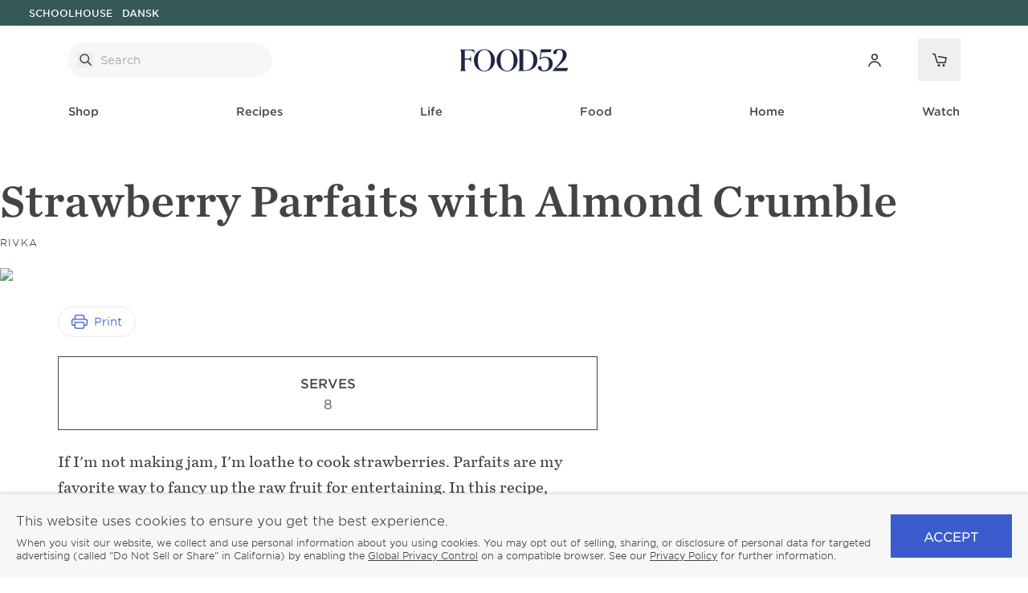

--- FILE ---
content_type: text/html; charset=utf-8
request_url: https://www.google.com/recaptcha/api2/anchor?ar=1&k=6LcVIcgqAAAAAOBQqzjLJHFOoFkdcyi_mLtHSylV&co=aHR0cHM6Ly9mb29kNTIuY29tOjQ0Mw..&hl=en&type=image&v=naPR4A6FAh-yZLuCX253WaZq&theme=light&size=invisible&badge=bottomright&anchor-ms=20000&execute-ms=15000&cb=qh1ltg2nqo0q
body_size: 45743
content:
<!DOCTYPE HTML><html dir="ltr" lang="en"><head><meta http-equiv="Content-Type" content="text/html; charset=UTF-8">
<meta http-equiv="X-UA-Compatible" content="IE=edge">
<title>reCAPTCHA</title>
<style type="text/css">
/* cyrillic-ext */
@font-face {
  font-family: 'Roboto';
  font-style: normal;
  font-weight: 400;
  src: url(//fonts.gstatic.com/s/roboto/v18/KFOmCnqEu92Fr1Mu72xKKTU1Kvnz.woff2) format('woff2');
  unicode-range: U+0460-052F, U+1C80-1C8A, U+20B4, U+2DE0-2DFF, U+A640-A69F, U+FE2E-FE2F;
}
/* cyrillic */
@font-face {
  font-family: 'Roboto';
  font-style: normal;
  font-weight: 400;
  src: url(//fonts.gstatic.com/s/roboto/v18/KFOmCnqEu92Fr1Mu5mxKKTU1Kvnz.woff2) format('woff2');
  unicode-range: U+0301, U+0400-045F, U+0490-0491, U+04B0-04B1, U+2116;
}
/* greek-ext */
@font-face {
  font-family: 'Roboto';
  font-style: normal;
  font-weight: 400;
  src: url(//fonts.gstatic.com/s/roboto/v18/KFOmCnqEu92Fr1Mu7mxKKTU1Kvnz.woff2) format('woff2');
  unicode-range: U+1F00-1FFF;
}
/* greek */
@font-face {
  font-family: 'Roboto';
  font-style: normal;
  font-weight: 400;
  src: url(//fonts.gstatic.com/s/roboto/v18/KFOmCnqEu92Fr1Mu4WxKKTU1Kvnz.woff2) format('woff2');
  unicode-range: U+0370-0377, U+037A-037F, U+0384-038A, U+038C, U+038E-03A1, U+03A3-03FF;
}
/* vietnamese */
@font-face {
  font-family: 'Roboto';
  font-style: normal;
  font-weight: 400;
  src: url(//fonts.gstatic.com/s/roboto/v18/KFOmCnqEu92Fr1Mu7WxKKTU1Kvnz.woff2) format('woff2');
  unicode-range: U+0102-0103, U+0110-0111, U+0128-0129, U+0168-0169, U+01A0-01A1, U+01AF-01B0, U+0300-0301, U+0303-0304, U+0308-0309, U+0323, U+0329, U+1EA0-1EF9, U+20AB;
}
/* latin-ext */
@font-face {
  font-family: 'Roboto';
  font-style: normal;
  font-weight: 400;
  src: url(//fonts.gstatic.com/s/roboto/v18/KFOmCnqEu92Fr1Mu7GxKKTU1Kvnz.woff2) format('woff2');
  unicode-range: U+0100-02BA, U+02BD-02C5, U+02C7-02CC, U+02CE-02D7, U+02DD-02FF, U+0304, U+0308, U+0329, U+1D00-1DBF, U+1E00-1E9F, U+1EF2-1EFF, U+2020, U+20A0-20AB, U+20AD-20C0, U+2113, U+2C60-2C7F, U+A720-A7FF;
}
/* latin */
@font-face {
  font-family: 'Roboto';
  font-style: normal;
  font-weight: 400;
  src: url(//fonts.gstatic.com/s/roboto/v18/KFOmCnqEu92Fr1Mu4mxKKTU1Kg.woff2) format('woff2');
  unicode-range: U+0000-00FF, U+0131, U+0152-0153, U+02BB-02BC, U+02C6, U+02DA, U+02DC, U+0304, U+0308, U+0329, U+2000-206F, U+20AC, U+2122, U+2191, U+2193, U+2212, U+2215, U+FEFF, U+FFFD;
}
/* cyrillic-ext */
@font-face {
  font-family: 'Roboto';
  font-style: normal;
  font-weight: 500;
  src: url(//fonts.gstatic.com/s/roboto/v18/KFOlCnqEu92Fr1MmEU9fCRc4AMP6lbBP.woff2) format('woff2');
  unicode-range: U+0460-052F, U+1C80-1C8A, U+20B4, U+2DE0-2DFF, U+A640-A69F, U+FE2E-FE2F;
}
/* cyrillic */
@font-face {
  font-family: 'Roboto';
  font-style: normal;
  font-weight: 500;
  src: url(//fonts.gstatic.com/s/roboto/v18/KFOlCnqEu92Fr1MmEU9fABc4AMP6lbBP.woff2) format('woff2');
  unicode-range: U+0301, U+0400-045F, U+0490-0491, U+04B0-04B1, U+2116;
}
/* greek-ext */
@font-face {
  font-family: 'Roboto';
  font-style: normal;
  font-weight: 500;
  src: url(//fonts.gstatic.com/s/roboto/v18/KFOlCnqEu92Fr1MmEU9fCBc4AMP6lbBP.woff2) format('woff2');
  unicode-range: U+1F00-1FFF;
}
/* greek */
@font-face {
  font-family: 'Roboto';
  font-style: normal;
  font-weight: 500;
  src: url(//fonts.gstatic.com/s/roboto/v18/KFOlCnqEu92Fr1MmEU9fBxc4AMP6lbBP.woff2) format('woff2');
  unicode-range: U+0370-0377, U+037A-037F, U+0384-038A, U+038C, U+038E-03A1, U+03A3-03FF;
}
/* vietnamese */
@font-face {
  font-family: 'Roboto';
  font-style: normal;
  font-weight: 500;
  src: url(//fonts.gstatic.com/s/roboto/v18/KFOlCnqEu92Fr1MmEU9fCxc4AMP6lbBP.woff2) format('woff2');
  unicode-range: U+0102-0103, U+0110-0111, U+0128-0129, U+0168-0169, U+01A0-01A1, U+01AF-01B0, U+0300-0301, U+0303-0304, U+0308-0309, U+0323, U+0329, U+1EA0-1EF9, U+20AB;
}
/* latin-ext */
@font-face {
  font-family: 'Roboto';
  font-style: normal;
  font-weight: 500;
  src: url(//fonts.gstatic.com/s/roboto/v18/KFOlCnqEu92Fr1MmEU9fChc4AMP6lbBP.woff2) format('woff2');
  unicode-range: U+0100-02BA, U+02BD-02C5, U+02C7-02CC, U+02CE-02D7, U+02DD-02FF, U+0304, U+0308, U+0329, U+1D00-1DBF, U+1E00-1E9F, U+1EF2-1EFF, U+2020, U+20A0-20AB, U+20AD-20C0, U+2113, U+2C60-2C7F, U+A720-A7FF;
}
/* latin */
@font-face {
  font-family: 'Roboto';
  font-style: normal;
  font-weight: 500;
  src: url(//fonts.gstatic.com/s/roboto/v18/KFOlCnqEu92Fr1MmEU9fBBc4AMP6lQ.woff2) format('woff2');
  unicode-range: U+0000-00FF, U+0131, U+0152-0153, U+02BB-02BC, U+02C6, U+02DA, U+02DC, U+0304, U+0308, U+0329, U+2000-206F, U+20AC, U+2122, U+2191, U+2193, U+2212, U+2215, U+FEFF, U+FFFD;
}
/* cyrillic-ext */
@font-face {
  font-family: 'Roboto';
  font-style: normal;
  font-weight: 900;
  src: url(//fonts.gstatic.com/s/roboto/v18/KFOlCnqEu92Fr1MmYUtfCRc4AMP6lbBP.woff2) format('woff2');
  unicode-range: U+0460-052F, U+1C80-1C8A, U+20B4, U+2DE0-2DFF, U+A640-A69F, U+FE2E-FE2F;
}
/* cyrillic */
@font-face {
  font-family: 'Roboto';
  font-style: normal;
  font-weight: 900;
  src: url(//fonts.gstatic.com/s/roboto/v18/KFOlCnqEu92Fr1MmYUtfABc4AMP6lbBP.woff2) format('woff2');
  unicode-range: U+0301, U+0400-045F, U+0490-0491, U+04B0-04B1, U+2116;
}
/* greek-ext */
@font-face {
  font-family: 'Roboto';
  font-style: normal;
  font-weight: 900;
  src: url(//fonts.gstatic.com/s/roboto/v18/KFOlCnqEu92Fr1MmYUtfCBc4AMP6lbBP.woff2) format('woff2');
  unicode-range: U+1F00-1FFF;
}
/* greek */
@font-face {
  font-family: 'Roboto';
  font-style: normal;
  font-weight: 900;
  src: url(//fonts.gstatic.com/s/roboto/v18/KFOlCnqEu92Fr1MmYUtfBxc4AMP6lbBP.woff2) format('woff2');
  unicode-range: U+0370-0377, U+037A-037F, U+0384-038A, U+038C, U+038E-03A1, U+03A3-03FF;
}
/* vietnamese */
@font-face {
  font-family: 'Roboto';
  font-style: normal;
  font-weight: 900;
  src: url(//fonts.gstatic.com/s/roboto/v18/KFOlCnqEu92Fr1MmYUtfCxc4AMP6lbBP.woff2) format('woff2');
  unicode-range: U+0102-0103, U+0110-0111, U+0128-0129, U+0168-0169, U+01A0-01A1, U+01AF-01B0, U+0300-0301, U+0303-0304, U+0308-0309, U+0323, U+0329, U+1EA0-1EF9, U+20AB;
}
/* latin-ext */
@font-face {
  font-family: 'Roboto';
  font-style: normal;
  font-weight: 900;
  src: url(//fonts.gstatic.com/s/roboto/v18/KFOlCnqEu92Fr1MmYUtfChc4AMP6lbBP.woff2) format('woff2');
  unicode-range: U+0100-02BA, U+02BD-02C5, U+02C7-02CC, U+02CE-02D7, U+02DD-02FF, U+0304, U+0308, U+0329, U+1D00-1DBF, U+1E00-1E9F, U+1EF2-1EFF, U+2020, U+20A0-20AB, U+20AD-20C0, U+2113, U+2C60-2C7F, U+A720-A7FF;
}
/* latin */
@font-face {
  font-family: 'Roboto';
  font-style: normal;
  font-weight: 900;
  src: url(//fonts.gstatic.com/s/roboto/v18/KFOlCnqEu92Fr1MmYUtfBBc4AMP6lQ.woff2) format('woff2');
  unicode-range: U+0000-00FF, U+0131, U+0152-0153, U+02BB-02BC, U+02C6, U+02DA, U+02DC, U+0304, U+0308, U+0329, U+2000-206F, U+20AC, U+2122, U+2191, U+2193, U+2212, U+2215, U+FEFF, U+FFFD;
}

</style>
<link rel="stylesheet" type="text/css" href="https://www.gstatic.com/recaptcha/releases/naPR4A6FAh-yZLuCX253WaZq/styles__ltr.css">
<script nonce="LKUAvdi7RT1AOJzO7L2RfA" type="text/javascript">window['__recaptcha_api'] = 'https://www.google.com/recaptcha/api2/';</script>
<script type="text/javascript" src="https://www.gstatic.com/recaptcha/releases/naPR4A6FAh-yZLuCX253WaZq/recaptcha__en.js" nonce="LKUAvdi7RT1AOJzO7L2RfA">
      
    </script></head>
<body><div id="rc-anchor-alert" class="rc-anchor-alert"></div>
<input type="hidden" id="recaptcha-token" value="[base64]">
<script type="text/javascript" nonce="LKUAvdi7RT1AOJzO7L2RfA">
      recaptcha.anchor.Main.init("[\x22ainput\x22,[\x22bgdata\x22,\x22\x22,\[base64]/TChnLEkpOnEoZyxbZCwyMSxSXSwwKSxJKSxmYWxzZSl9Y2F0Y2goaCl7dSgzNzAsZyk/[base64]/[base64]/[base64]/[base64]/[base64]/[base64]/[base64]/[base64]/[base64]/[base64]/[base64]/[base64]/[base64]\x22,\[base64]\\u003d\\u003d\x22,\x22wrzCk8KwwpjDuRtKw68bw6fCg8K2wqsQcMO/w7rCkCvCnWHDpMKsw6VVXMKXwqgBw4zDksKUwq3CnhTCsgItNcOQwrlRSMKIMcKVVjtUfGxzw7XDu8K0QXAMS8OvwpcPw4oww6wGJj5yRC0ANcKedMOHwrnDgsKdwp/CiWXDpcOXFMKNH8KxE8Ktw5LDicK1w7zCoT7Cpho7NXV+Sl/[base64]/wqMww51ncR5WeUXDgnTDi8OAXCdlwp0VXAfCmFomVMKeGcO2w7rCnizCoMK8worCgcOjcsOEbiXCkiFxw63DjG3DqcOEw48qwrHDpcKzGC7DrxoNwozDsS5dbg3DosOBwoccw43DpTBeLMKiw452wrvDnMKiw7vDu0Qiw5fCo8KdwohrwrRkKMO6w7/CmcKkIsOdH8Kywr7CrcK0w5lHw5TCnMKHw498dMK2ecOxIcOXw6rCj2PCn8OPJCnDgk/CumMrwpzCnMKSJ8OnwoUewrwqMn8owo4VK8KMw5AdNmk3wpELwoPDk0jCtsKBCmw7w6PCtzpPN8Owwq/DkcOgwqTCtHXDlMKBTBZvwqnDnVVHIsO6wrVqwpXCs8O6w4l8w4diwp3CsURARivCmcOgEBZEw6nCtMKuLxFUwq7CvFXCpB4OAhDCr3wbKQrCrUvClideE23CjsOsw7rCnwrCqFseG8O2w6MqFcOUwoU8w4PCkMO9JhFTwpnCh1/[base64]/cVIsw4TDkWxfSMO7RVHDhhnDqncjHMOHISLDu8OIwobCkkQBwpPDjzdII8OBIGc9UGTCsMKywrZzbSzDnMO7wojChcKrw4ExwpXDq8O9w4rDjXPDnMKLw67DiRDCqsKrw6HDhcOkAknDi8KyCcOKwqoIWMK+P8O/DMKAM2wVwr0Of8OvHkvDkXbDj1vCocO2aizCgkDCpcOJwrfDmUvCuMOrwqkeFGA5wqZ/[base64]/JH7DiXrCiDEEW1gWw7TDpFPCpm18dX4Sa10tHMKSw5UpTxbCssKtw7MywoEIasOaN8KuCDJIGcOqwqBxwooUw7zCgsOSZsOoBXLCncORE8Knw6/CoQIKw6jCrmfDumrCncOjwrjDocONwphkw7YJVlIqwpc5JydjwrPCo8KJNsOOwojDo8KQw7tVCsK+EWtFw58/fsK8w6EfwpZIZcOhwrVowoM3w5nDoMK5IV7Dr2rCncKJw7DDjW87HcOYw5DCrzNRGyvDkW9MwrNhUcOVwrpUA3/DkMKAXRwsw7NfasOTworClcKUBMKpb8Kvw7zDjcKWShF4w6wcZ8KgW8OdwqTDjVvCv8OowojCtghPd8O8CEHDvAsUw79IUnBMwq7CqlRFw6rDpcO9w4sBWcK/wqTDmsKBFsOTw4fCicO0wrjCjxrCpX1sYELDqMOgLWluwpjDicKVwqxaw7bDmcKTwo/Cp2cTYmkXw7gKw4fDnUAVw7YdwpQ4wq3Di8OcZMKqSsK6wrrClMKQwqjCs1xJw5LCtsO/ci4gG8KoCDTDnzfCoxvCqsKneMKKw7PDgsOXeFPCicKHw7kPMMK9w7XDvmLCpcKCO37DvXnCsirDkFfDvcOrw5pyw5TCjhrCl30bwpw8w7R9A8K8UMOZw558woJwwpnCrH/DmEcuw4/DnAzClVTDvxUMwrLDoMKQw4R1bSHDrhbCj8Ogw5ARw4TDl8KrwqLCoUTCv8O2wrDDhMO/w5I9LCbCh1rDiicMP2zDrGYkw7sBw6fCr1TCrGnDrcKbwp/[base64]/Dh8KyFh52w7VYw6p8wqXCjmPDhsOLLlDDosODw5NnwqQ7wrUGw4/ClwJpFcKxR8Odwp10w5UfBcO7QwggO13CshbDqcOwwpfDvGJ9w7LCm3zDkcK8J07ClcOYGcO+wpc/[base64]/DtsKLwqYnwoM6KsKcDkNWU8KNwq0cZMOdasOdwpjCicORw53DhDBjPsK0T8KwaBfCvVV5woYSw5QWQcO1wqXCmQTCrVFFS8K2U8Kfwok9LEISKQwsCMK6woLCsyTDkMKMwpDCjTMJCXM/[base64]/Dnw/[base64]/DmHvCjcKYEn4YWGXDiW/ClCoCYmY5elnDiVDDg2TDiMOHclQHasKLwoHCuErDhhzCv8KYwp7CocKZwrdZw6FeOVjDgkfCiQbDtyjDiSfChMKCPsOjV8OIw4fDoj5rEUTCqsKJwqdSw7kGWiHDoEEMDxAQw7F9MkBDw6onwr/DlcO9wqIBZMKXwp4eBlpyUGzDnsK6FcO0XMO/fCV6wq5dC8OJQGVgwoMZw49bw4jDr8OBwpEOQwDDqMKswpbDjh9wMk96RcOQOWfDm8KDwpp+f8KCfgU9UMO6XsOiwqUmJEw3VsOaYinDqRjCqMKkw5/CmcOVUcOPwroIw53DlMKUMiHCnMK0UsOaUB9aUcKiDmfCoEU7wrPCp3PDpHDClAvDohTDiFAOwpvDqhzDrsOaPGAJKMKlwqhjw54Aw5zDgjs4w69tBcKnX3LCmcK3MMO/aHvCtC3Dh1YDFRk9GcOIKMOfwosYw7p8RMO9wrLDpH0kJ1fDs8KJwpxbLMKRAn7Dq8OfwrnCm8KQwqpUwoxiZ1RGEVHCiQPCp2bDlXTCj8KPZcO+VsOYD3PDncOLUifDgn1IXkHCu8K6O8OrwocjF0o9ZsOObcK7woA1VsKTw5HCgkhpMhLCsBN/wqgSw6vCp0/[base64]/[base64]/w6HCjMO1wrE/[base64]/[base64]/[base64]/UsOxwrXCicODwp44w4x2VFPCr8KEEydowr/[base64]/CkFZ6dsKTw7ZoBHXDoGHDpcKuw7fDuMO7w640wrTCk3g9DMO+w7sKwpRdw7Irw67CucKgdsKvwp/CssO+Z04tEA/[base64]/DssOZJ8KMMid6wr3CkwfDvVk5wr/[base64]/[base64]/DonBKbU/DkwZbcEIvFGbDk3jDjFbDmS/Ck8KAKMOPZMKeFcKeHcO8emwIKDp5fMKbD3wbw5XCrMOlfcOZwq5xw7Nmw4HDrcODwrkdwpXDjmjCoMOwAcO9wrZAPwInFBfCnj4kLRHDtgbCliMgwpQWw6fCgQcWasKqIcOoG8Kew4nDjhBYF0vCtMOHwrAYw5Ylwp/Cp8KMwrtpCE0CNcOiWMKyw6QdwpwfwpIicsKAwp0Vw41uwo8sw7XDg8OQeMOqXlw1w6DCqcKvRMOwPTzCusOBw6TDiMK0wrYGVsKXwrLCji/[base64]/CksK1w4zCqMOMLC9Hw6XDqMK/EwPCvcOmwoTDu8Oaw6zCt8ODw5gTw4fCqcKLZMOpRMOtGhLDpG7CicK6cBLCmcOPwovDvsOnCBMkNWciw4hLwrQUw5NJwo1ON03CjjLDjzPCgj4qVcObCxs+wo0YwpbDkzzCosOxwq9ibMKofn/Dv13ClsOCTgjCg2fCvQATRsKDfmZ7GkLDi8KGw6Mqwo4Zb8OYw6XCll/[base64]/[base64]/[base64]/[base64]/LMKsw7c+w5lYw4rCuhtrwrPCn8OsSnnCnRcIAgkKw7ZZLcKhXSkow7tFw7rDgsK+NMOYbsOPfRLDt8Kufj7CjcOvP1wUMsOWw7PCvg/Do2U3OcKkcG3CisK3ZBEKecOXw6rDl8O0E3NAwqrDmiXDn8K3w5/CrcOHw4kZwobCvBwpw6RIw5t3w4cyKTPCo8Kfw7xtwpp3Ah0Ww5syDMOjw6fDvhpDAcOlV8K0EcKQw73DscOEHsKaDsKlw4rCuQ3DkkPCpx3CksK7wq/Ch8KiP1fDlmxlVcOlw7TCn3d5IhhmS1FKJcOUwrJLIjA0AFJMw5c0w54jwop0DcKOw6wqEsOqwrAiwrvDosO2GHshFgbCgA0dw7/CrsKmKmcAwoZANMKGw6TCu17DlRUmw5sDPMKhGMOMAgrDpwPDvsO1wpLDl8KxfhwsdENdwog4wrklw7fDgsOUI0LCj8Oew7EzEwV9w5hiwpjCmMK7w5YsAsOnwrbDnjzCj2pYNcOhwo1iHMO+b0/Dh8KmwpdywrvCi8KgQhvDl8OcwpgGw4wNw4jChDILZ8KYGGtoSGTCv8KzKgUZwp3DiMObI8OAw5/CqisQA8KTesKFw7/Ct00NW33Cjj5KfcKtEcKww6VyCB3DjsOGOThLUwVmH2VFT8K2ZFXCgm3DqFtyw4TDhmsvw7V+wqDDl2PDuiMgAETDicOjZF3DinYaw7XDmj3CjMOaU8K6EwN5w7LCgFfCv057wpzCoMOVDcOWBMOXwoDDhMOyfxJIOF7CocOIGS3CqMKiF8KeC8KXTCHChnt0wpbDuA/CpULDsBwmwr/DgcK4wrXDhwR0cMOSw74DcwJFwqt/w716RcKwwqAawqtRc0FvwqocOMKVw5vDncKBw40MN8OYw5fDtMOcwqgBAD3DqcKHGsKeYBPDsiZCwoPDtT/DuSZfwpPCl8K6UMKKVAHCnsOwwpAEH8OYw4/[base64]/DuMOVWmXDk8KPw4pXFH1hLMOEHcKpMhg0FGLDgyTCvjsRw4fDlcK+wq1ZCS3ChFNvC8KXw4XCqWzCoH/[base64]/CsMOZwqB3w4fCskIvw7TDujU/XsO/VyTDt2PCjn3CiSDDisKhwqoFGMK3OsK7C8KrYMODwqPCtMOIw7cAw6smw6J+ST7DpDfDi8OUU8KDw7RXw7zDq27CkMOOPHcfAsOmDcKuHVDCpsOtNRo5JMOYwo1QEkDDjVRNw5sJdMKyZS4ow4/Cj1bDgMOhwqVEOsO7wo7Di1Aiw4N6UMOeADLCnV/DhnE3cyDCmsOUw6XDjhRYY30+NMKJw74Nwp1Hw5vDinY7OyfCqhHCssK+fSLDtsODwrkxw5gjwqMcwqITdcK1ZHJdWMO4wrLCjzdBwrrDosK1wp1AK8OPPcOLw68nwpjCoyPCtcKXw5vCicO+wpB4w5/DrsKdbBlLw7LCnsKdw5ZucMORSxcew4cpMU/Dj8OLw4VaXcOqURFQw7vCk3lJVlZXK8O7woHDqWFgw6ICcMK2PMOZwpjDmgfCrgHCg8KlesOEVhDCpcK3w67ChhIfwqRrw4cnOMKQwrc2eS3CmW1/TzlIE8Knw6DCg39yUVsMw7TCk8Kle8Ovwq3DhVfDrEDCm8Oqwo0xRjtAw5wmDcO+B8OSw43DswI0ccOvwqxHdMO9wqTDoAjCty3ChVlYLsObw6UPwr5gwpZEdl7ClMOuZ3k2N8KmUnwuwp0DCG/CnMKtwqkEWsODw4MgwpXDlMOrw45ow6bDtCXCh8OVw6Arw67DqMOPwpRkwp18bsOPJcOESDZvw6DDjMOvw7/DhWjDsCZ3wozDum8aHsO6DBoGw5oBwoB1KhPDuUwAw61Zwo7ClcKdwoDCqXRoPsKBw5DCrMKeDMOzMsOsw5oFwoHCuMOsScOlZcOyVMK+WAbCmS8Rw7bDkMKkw5XDhhrCp8Kjw5FVMS/Cuyh9wrxmImfDmhbDp8KncmZebcOTOcKowpnDgEBfw6zDgRPDvCnCm8KHwpMjLF/Cn8OuMRhZwrlkwroewqnDhsOZWCA9wqHCgsK8wq1BX3PCgcO8w4zChRtIwpTDoMOtPTBlJsO8ScKywprDsmzCk8KPwofCrcO/RcOXScKoU8Oow73DsmPDnEBiw4/CsmhCDiNQwpl7bzYlw7DDknnDicKjScO7dMOOf8OjwprCisKYSMOaworCgsOyScOBw7HDlMKFDDbDpXDDuF/Dqxh/[base64]/FUldcsO6OMOofCvDmm/[base64]/wpLCuUAldRPDq0zDrMOmQMOKwoZywq/[base64]/Dpm8HCsO1NsOfw6HCvSJTw51+wpMANcOnwrbCmwTCmsKaA8OZVsKkwqDDuHnDhAlEwp3CusORwoMBwqZJw7zCr8OXTAPDglIPQUvCtGrCmw3CthZxIQPClcOEKhQlw5TCt1zDgsO3P8KuDkd+fMOfacK/w7nCnn/CocKwF8Kow73CicOLw7FjPhzCjMKGw75Nw6XDrMOeVcKrK8KSwo/Du8Ktwo4QRsOleMOffcO5wr86w7FAR1pZChHCl8KPIm3DgMOww7hNw67DjsOyZm/DqmYuwpzCoFBhbxEvccKWfsKRHjBCw5zCsVkTw5TCmDJ6KMKSVSfDpcOIwqgkwql7wpcXw63CuMODwoHDtVHCuGA7w7EybsKaTUzDn8ONKcKoLyPDhUM+w5bCk2/CocOGwrnCk3NgRRHDu8KUwp10VMK6w5RYwqnDimHDmhwAw6wjw5cawq3Digh0w4kkFcKGIBpATXjDnMKhPRLClMOCwr9rwqtew7LCqsONw447a8Odw4YMJD/ChMKWw7ZvwrojcsKSw4x0BcKawrXCu0vDjWrClMOhwoxnQW0mw4R8W8KcQ3EBw5syEsKywpLCpn04FsK+ZcOpcMKhM8OcCALDqF/[base64]/[base64]/CmVvDrldiFxfCtijCv8K+PsOwwooEV2cZw4ZnHXfCoXwhVTBTLTlKWCAQwrYUw5Fuw5tZW8K4DMKzfW/CqFNnLxHDrMO+wqHDu8KMwoN+K8KpAF7CviTDoHQIw5lQT8OxDQ8zw64uwqXDmMOEwoJsR0cTw40WfCPDi8O0CGxlRE4+E0w7FBIowoUpwpPDqBRuw5Yqw4FHw7EMw5U5w7sWwpkzw7XDqALCthlow5DCmWZDPkMqdkxgw4Z/HBQ9e3fCqsOvw43Dt2HDpkLDhh/[base64]/ChF3Dm8KnOsKIw6zDp8OKwpfDkcKxw5PCnTI5GRokEcO6MjDDvBbDjUBVZwMkbMOtwobCjcOmX8Oow68/JsKzI8KJwr8AwokJR8Kvw4kJwoHCuFwNXHkDwqDCsnzDv8KGEF7Cn8KEwrwcwpbCryTDoxA4w4wLW8KGwrQ4wrYzL3TDjsKHw5gBwoPDmCXCrnV0GH/[base64]/CiMKZRcKmR8OBG2PDtkjDpMOVwovDjsOxGwlWw6zDg8KGwoxRw67CrcOwwqLDiMKfBXPDgFTComzDtXLCo8KoFUDDo2wZeMO3w4EZH8OsaMOYw7E2w6LDilfDlDc1w4zCrMOew5cnAsKqHxIwI8KINk/[base64]/DgcOKQRU8IH0+w53DkcKnYsOrGxTCtMOmMQhaVgojw6lTX8KqwpvDm8OzwolpecOYMW5SwrXCmSRXWMKewoDCpVUMYTFaw7XDqsOCAsO1w7bCtSh/H8K+Zl7DrnDClE4Bw48IS8O2esOcwrrCuCfDrHw1N8O1woBJb8OTw6bDl8OWwo5fKCcvwoDCrsOEQgFpVB3DnhENQ8OrbcK6C3Z/w4HCpCnDl8KlW8Orf8KlGcO2TsKeD8OJwqRbwrBAIiDDowQYa2zDjDfCvy4OwpZtVS9uBzgFMg/[base64]/CgsO8d2fDigfConzDgsOuwqHDuD/Dl0Anw407JMOCf8O9w4PDtSLDhR3DrSLDtixxHwdTwrkHw5jCrQcyY8OMLMObw7h9Vh03wp01W3nDgyHDm8OWwrrDj8KQwrIvwq9sw4hzLcOGwqIhwpPCqsKaw7kEw6jCi8KGWcO+LMOoAMOvLQYkwrA8w7R5JMO/wqAhWwPDqsKQFsKrSinCr8OjwpTDqgDCvcK1w7YJwpIhwr8zwpzClyghLsKLWmtYDsKcw5J1FRgqwpHCqxzCiX9hwqzDm2/[base64]/Cv8KfK8KDSsKBwrLCmsOCwppUVDEUY8O3RzthO1YDw6DCtsOxXBR2blNwPsKFwrBLw7BEw74LwrwHw4PCuFllA8OOwrkmAcOQw4jDtiYDwpjDkHLCvsORWm7Cj8K3QBANwrNpw7V0wpcYd8KNIsOJfg/DssO/[base64]/HF7DlxLDlMOUJSzClh3DkMKLw5pDesO5Wwxrw4MQwpPCm8Kyw5xgMwEywqDDq8KhOsOtwrbDucO0w4NXwooUFTRaOh/DrMKPWUHDocO3wqbCiHrCoTnCusKCFcKBw599wqXCtUVDPh1Ww5rChiHDvcKHw4DCpmsKwrc7w79pbMO2wpPDucOdEsK1w4l/w7NZw6c1SUVYQw7DlHrDnVXDtcORG8KyIQpaw6ktGMOSci95w7nDuMKWZEbCrMKhNUhpb8Kkc8O2NWfDrE4Kw6g/NVTDp1UPHXLDu8OrIsObwp3CgWVqwoMqw6c+wofCvzMlwozDk8Ofw558w53DtsKCwq1IXsOOwqHCpR0BPMOnb8OTAB8yw5ldTh/ChcK4ZcONw7YbcMKoBXrDimzCrMK2wpTCh8Kfwrl1O8K/[base64]/Cgloawq/ChsOHwq9vYiPDmsOAwosRF8O6BsKWw4o+ZsKYKkN+KyjDtsK7ZcOyAsKtHQtRfMOhEMK+HxZ+HHDDmcOMwoM9WcObXQpLEkZdw5rCgcOVDmvDvSHDmj/DvxrDocKpwpE+cMOnwr3CvmnChsOrSVfDmBUnDz0JT8O5c8KSd2fDlnZiw506JxLCv8Kvw6fChcODCyEMwoTDgkEIEBnCrsK6w63CsMOqw67Cm8OWw7/DtMOrwpNmbm3ClMOJNGMRKsOjw5Jew47Dl8OLw7rCvGPDosKZwp/[base64]/ccKRw4/DmlVtGXs+XMKOainDrcKxw7LDn8K4aCLClcO2N2HDicKGAFfDsjJ1w5jCkn0iwpHDujRFFyHDhMOhcmsmaWtSw4zDtWZkUiIgwrFAMcORwoUrScKxwq9Nw4UAfMO5wpbDsUIqw4TDoWjCm8KzdFnDsMOgJ8O+QsKfwp7DnsKKLW4Bw5/DgBJQFcKRwoM4aibCkBMLw4cRGGFMw7HCumpUwq/DvMOASsOxwrPCgiTDukUjw4XDrjlyc2ReH0bClmJ8DsKNcQXDlsONwpJXeiR/woMCwoY6JUnCpsKJcWdiO0Qzwq3CscOYPivCgHnDlyE0QMOQSsKVwqcywrzCtMOuw5zChcO1w404E8KawrBODMKvw4TChWTCjMO+wpPCnEZMw43Cn2jCijHDh8O8JyfCvGhfwrLCoyE6wpzDpsOww53ChS7CrsKGwpRWwpLCnwvDvsK/Pl47woTDsWzDg8K7esKPV8OkNwjDqwBEXsKvWcOwLRHCusKZw69rIXLDqmEzRMKbw5/DssK0B8OqE8O8K8KWw4HDsEvDmhbCpsOzRsKNwrolwr/DkxQ7QGzDhEjDo25LCUxdwr3CnEXCh8OqKRrChcKrf8K4b8KjdWPCqsKrwrTDkcKGVTzDjkTDkGkaw6/CiMKhw7rChMKVwox8GgbCl8O4wpBAMsKIw4fDoRTDvMOEwrfDj1U0RsO+wrcRN8O4wqbCgHJXBnHDvBViw7XDscOKw4sFRW/CsR9CwqTCjX8xex3CvE13EcO3wp9lE8O2MS1/[base64]/[base64]/DksKNI8KWwqIBdj3DucOuwqkgWMOzwqnDnB4VasO+Z8KYwpHCs8KKCy3DtcOpBMKGw5zCjQLDhQLCrMOWFxtFwoDDiMO7OxMdw4E2wrd8QMKZwqd2F8OSwr/DsQnCrzYRJ8OAw4nCqylqw7HCgCQ4w5YQw69vw5gFdE3CjDbCnlzDgMOCVcOvN8Kaw67CjsKJwp0FwpTDo8KSB8OIwoJxw6lIQxc1J14QwobCjcKOICLDvcKKecKWEcK6KVrClcOWwp7Dh0AzcyPDoMKzccOMw5AWHQPCtk9LwoLCpAXCpCbChcONC8OibEDDuW3Cvx/DqcOEw4rCo8OvwqPDth8bwqfDgsKiOsOqw6FWecK7XsK5w405GMKfwoFLYsKkw5HCiyhOAjPCtcO1UDoOw7ZPw6XCr8KHEcKvwrZxw6bCmcOyM1k+VMOEI8ONw5jCrEzCpcOXw4/[base64]/DucOcGcOIwpvCoQIBwp4iOx7CgAfCgC04YcObBy7Cjz/[base64]/Du1ZRw5Ixw6s5Nz3DkcOyw5nDncOFEMOkFcKQLVnDtlPCsHHCjMK3L1LCl8KQOzEnwrvCrXLCsMKqwoTDhDHCjSJ+wox1YsO/RGcXwpUqDATCg8KQw6B/w5pvfDPDkltowo0JwpvDq2XCoMKvw5hWIAHDqjzDusKhAMKEw6N0w4wzAsOHw7XCrEHDoyTDj8OYOsODTW3DqREpLMO7Igs4w6jCvMO7Sj3DkMKPw5NsaQDDicKTw4fDq8O6w7hSPBLCszjCnsKNEgdACcOzMsKiw6zCisK/Al8vwqZaw7/CqMOsKMKEdsKRw7F8eA3CrmorU8KYwpJqw7nCrMOlUMK/w7vCsAB8d1zDrsK7w77CqTfDk8OUX8OmBMKEHh3DrsOHwrjDvcOywoXDlsKtJizDhRFqw4V2NcKVZcOiSlzDnXc+ew0qwoPCmVILchA8dsKEUsOfwpYbwrAxecKOMG7Dmh/Dl8OAVmPDpDhfNcK9woHCo1LDs8K+w7pPWgLCoMONwoTDsAIew7nDrm3Dr8Omw43ChgvDmk/DmsKlw75rDcOuO8Kqw7xDFkjCk2MedsK2wpIPwqTDhHPDmh7DqsOVwr/CiFPDtsKdwp/DssKhTSUQLcK+w4nChcOqGz3DuizCpsOKaXLCpsOiTcKgw73Cs3vDg8OLwrPCuy5WwpkJw7vCrsK7wrjCr2AIeBrDsAXDo8KkOsOXDiVaZxI8c8Ovwqt7woXDundUw4cIwrhzFhdjw4QURg3Dh3nChi5Zw6cIw43CosK/JsKfJxpHw6TClcOsQDFcwrZRw7AwQWfDlMO5w4tJZMKiwqjCkyF8OMKYwqnDlWwOwpJKU8KcbXXCqC/[base64]/w6ssUktEwoHCp8KMw6rDmsOBBRN5wr4Xwpw9w5jDgQkIwoQcwp/CgcOXYsKHw6TCihzCs8O0IDsmWcKRwpXCqVwBaw/DrGPDqS1nw4rDqcKfeTrDhDQIFMOMwrrDumzDncO8wpsewpJ/[base64]/[base64]/CiQBjwo3CunZ9dsOhwogEbBfDi8KTdlzCqMO0eMK0CsOuMsOpJTDCg8OEwpnCt8KWw4bCoWptwrR/[base64]/[base64]/Dk8KzHVvDjcKswrI9G8KdwpDDiCdgw5Y8wpTDkMODw64Yw5tAH1bCiBQdw4xjwoTDi8OXGTPCvGVGHUvCgMKwwrwSw73DgSTDisOswq7CscKnPgEow7VTwqImIcOCBsKSw7TCoMK+wovCtMOdwrsNaB/CpEp8JHNMw5d8e8KTw6dYw7VuwobDvcKkTsOEPSjCvlzDq1nChMOZRUUaw67Cr8KWU2zCoAQYwqjCjcK0w5vDt1kJwog9AGDCh8O0wplCw74swoU8w7LCuxLCuMONRSbDg1YBGzfCl8OUw7rChsK+SlZ4wp7DjsODwqRsw6Uew49VGDrDuQ/DusKEwqHDrsK0w6wxw6bCuEbCpxYfw4XChsKHcUtiw5Iww5fClHwlK8OGT8OJUMOOQsOMwqLDtWLDi8K8w7LDrl0QH8KZCMOHBlXChQ9RdcKwV8OgwqPDtFVbXjfDh8OuwrLCmMKew50gCQzCmVbCkUxcNGhAw5tlXMOdwrbDusOmwr/DgcOKw6XCmsOmBcK2w4lJKsK/GT8gZX/CvcOzw74qwqcswo8nPMO3wrLDmxxmw74lflUJwrhTw6drDsKcMsOtw4PCjsOLw7hTw5jCo8OXwrTDtMKHTzbDvxvDnDsVSxwtKVbCvcOGXsKfY8KmEcO+G8OtesOoL8OIwo3DhSt+FcKEKFtbwqTDggHDkcKrwp/CgmLDvBEowp9iwpTCulQPwqbCkcKRwozDhyXDt2XDsRrCuEEJw7HChGkSNMKwaSzDi8OyIMKfw7DCiCwycMKKA23CiUzCrBcww69vw6HCrznDqHXDsUzCiGF/VcOIEcKEPsO6Yn/Dj8KowrhNw4HDtsOWwpHCvcO7wrDCgsOzwpXDsMOaw64oQnFdWXXCm8KwGlN4wpg2w6Mtwp7CryzCqMO+KWLCrwjCo3LCnnU4QADDvjd8VRkLwp1hw5o/eCPDvMK0w63DsMOsT09Uw5J6GMKmw4U1wrd/T8KGw7bCmBU3w4t2w7PDpXdVwo13wrvDi23DiGPCj8KOw77CmsKJasO8woPDpS8vwq8cw55swrVSOsO+w6BhVkZuJlrDlkXCmcKGw7TCuljCncKJXAvDp8Kkw7/ChsOTw7/[base64]/DjwPDhcKsR23DtgNIbnjDr8O6woTCqMO1ZsOaGVJzwrp5w6LCjsOmw4jCoSMDYGxlBk5Aw4NTwr8Mw5EPBsKFwohjwr5ywpDCnsO/D8KYDjpmQDnDicOKw4gNUcKgwqIzHMK/wrFIHcOHE8OOLcOKAcKlw7nCmwbDv8KfdEhoR8Ovw5p9wrzCqV9cecKnwoJPJxfCiQonHipJGx7Dt8Ohw4DCslzDm8Krw70ZwphewqwZcMOJwrESwp4RwrjCiSNeOcKQwrgSw7UBwp7ClGMKbUDCr8O6dgc1w5rDs8OQwq/DjizCtsK4FD0LBGA9wpYDwp/DpjLDj3B9w65aV2rCp8KNaMOpIsKrwrDDr8OJwqDCtyvDoU0bw5HDlcKRwp95ZsKYNUjCscOZckXCvxd3w6sQwpIyBBHCmSh/wrTCuMKywokNw5Mcw7/CoV9nasKUwr4Gw5hFwqpjKzTCpGbCqT56wqDDm8KfwrvCjFc0wrNTbhvCmh3DpMKKXMOOw4DDhCLCtsK3w48PwqUSw4lsD1fCu3AsMMO1w4sMFX/DgsKmw5Nkw70JOsKWWcKiEBhJwo5uw6lcw6EUwokGw6o4wqbDnsOIDsK5RsOYw5R4RsKIccKAwpl9wojCjMOWw5fDj2HCqMKjfygMVcKzwpzDlMODasOwwqrCrEIZw6QWw7xQwp3DuG7Do8OPasOpf8KfU8OeQcOrE8Ohw7XChmjDvcKNw67CkWXCknXCnB/CmS/DucOiwoVQG8O5LcKFLcOcw4Qlw7oew4cgw5Y0w6hEwptpWmFuJ8Kiwo8pwoLCswU4ABYvw6/Cu0wCw6ohw78twpnCicOWw5LCoiohw6QZO8KxHsO7SMOoTsKUVV/CrVZCai5dwr7CqMOHUsOAICfDjMKxYcOaw4luw53Ch2rChsK3wp/DpU7ChsKuw6fCj0bDlljDlcONw4bDv8OAOsOdCsOYw6A3KcOPwrAkw73DssK0cMO2w5vDv1t6w7/DtykLw5dWwrbCixZywqPDo8OOwq5/NsKwL8O4YS/DuwYECGYVOMKqZsKHwqdYfVPDi0/DjyrDvcK4wqPDvV9bwqPDtG3DpxLCicKeTMOWY8Ksw6vDi8KuVMOdw4/CrsKkcMK9w4cRwqluNsKbM8OSb8Orw48ya0XCjMOsw7/DqEJmLEDCisOXT8OewpteOcK6w5nDnsKzwpvCt8KiwqLCtQnCvMKDRMKBEMKoX8OzwoUtFcOLwpMDw5RTw6I7Zm/DgMK9S8OYSS3DhsKIw57CsVEow6YPcWoOwpTDtinCtcK+w7cfw41RG3zCvcObPsOzWBgqOMOqw6rCu03DuFDCnMKsdsK9w6dOw4DCgiAyw58gwozDosOnTQQ8w7tjG8KgE8OJKDRew4LDuMO8bQJNwp/[base64]/ChsO0w4vDqRoqwppWw6TCjsOFwo3DtVvClsKaw5thGi4/E0PDpF9SezvDmjLDmyxbWMKywqjDmGzCs1VYEcOBwoNFDMOeLxzCrMOewq10LsOjBFDCrMO6wr/DhcOTwpTCsx/CqFcUaC8wwrzDl8OsCMKNT2xFIcOKw5p5w4DClsOtwrbDt8KEwrrClcKnJFTDnAUZwocXw6nDp8KwPTnCnwcRwogLw7/CjMOfwo/CuwAKwq/Coi1nwophDkbDrMKcw6HCg8O6LTlFe2lOw6zCqMO4NnrDk0Jdw7TCizZBwpfDm8OUSm7CmTzCgn3DmSDCs8Oub8Kywr1QWsKtHMKpwoBGGcKpwo5kQMK9w5J9HRHDv8KOJ8O0w4hKw4FyCcKRw5TDkcO0woDDn8OKYB4uc3J9w7EPV1/DpkZ4w7zDgGltSXbDncO+NCccE2vDmMORw7cTw5zDqk/DnXXDhxrCvcOAdmAmK2UZFHRES8O8w7ZJAwciFsOAa8OQFsOuw4tgVUIdZhFJwqHDn8OMUlsZDhLDgcOjw6h4w4nDrgJaw4MmVTEGDMK5wrA3a8KNH0VYwr7DiMKcwq5Owr0Gw403DMOtw4HCgMOdP8OyR0NhwovCnsOew4/DllbDgAvDu8KBSMOVMWhew4/ChcKjwr4uFnlPwpHDpV/CiMOmSMOlwo1fQTTDsjTCsyZrwqVVUlY5w4xrw43DhcOKNTvCu3TCmcOhVUTCmw/DssK8w69lwoXCrsOyAWzCtm4NbXnCtsOBwqHCvMOPwpVAC8O/[base64]/[base64]/DusORwrbCsCcpM8O4w7PClcK8PFDDv8ODwrMvwofCnMOOCsOUw6rCvsKqwrjCrsOnw4bCrcOVecO+w6vDh0xQJ1XDo8KXwpfDtcO9MWUzbMKDJVthwolzw7/[base64]/CmmJTKT4twoFIwoobCFhxNWFBwrnClsOOaMOVwo3Dn8KIa8KtworDijkRX8O/wrwawq4rSy/DlH7CusKjwoTCk8OzwrvDvE4Mw7vDhGczw4g+R3lCasKwJcKwOcK0wp3Du8Kuw6LCvMOPUB1uw792VMKywqzChi0xe8O9VcOhf8O3wovCgsKxwqrCrXpwdMOoKMKuQ3pSwqTCrMOzDcKETMK0RDAMwrPCrT4Be1R1wpHDhBnDgMKvwpPCh3zCnMKRAhLCkMO5T8KLwq/CuAl8fcKnJ8OfcsOiJMO5w5jDg1fCvMKxIWJRwp4wIMOkFy4WGMKZcMOiw4DDncOlw6rCuMOzUcKuQhFYw7/CtcKJw7g/woHDsnHCgMODwrTCsnHCuQ3DqV4Ew6/CtFdew5/[base64]/Ctm/DvWl3PMKvw7zDnnQ4w6Jxw4jCsQR8JWZpAhsHw5/DuxbDisKEUk/[base64]/dgHDgGMYEkHDpAEywpAvIDXDv8Oxw67Cri58wrd/w5jDu8OewpjDrVnCg8OTwoIvwrHCuMOvRMKTLR8ow6A2B8KfRMKQTQ5sLcKYwonDr0rDt1Bewod/C8KgwrDDisO6w5lrfsOFw6/Dk2TCmnoxd0oBwrxxKnnDs8KQw6dGb2taXUoLwqRLw7gWHMKrAxFqwo0jw7lKYiDDhMOZwrRuw4bDpnlzXMOHXntHZsOdw5LDvMOCJcKdQ8OTZ8K/w74dFV5owqBzF3HCmRHCl8Kvw4Aew4A/wqEofGPCksKlKjgbwqg\\u003d\x22],null,[\x22conf\x22,null,\x226LcVIcgqAAAAAOBQqzjLJHFOoFkdcyi_mLtHSylV\x22,0,null,null,null,1,[21,125,63,73,95,87,41,43,42,83,102,105,109,121],[7241176,527],0,null,null,null,null,0,null,0,null,700,1,null,0,\x22CvkBEg8I8ajhFRgAOgZUOU5CNWISDwjmjuIVGAA6BlFCb29IYxIPCJrO4xUYAToGcWNKRTNkEg8I8M3jFRgBOgZmSVZJaGISDwjiyqA3GAE6BmdMTkNIYxIPCN6/tzcYADoGZWF6dTZkEg8I2NKBMhgAOgZBcTc3dmYSDgi45ZQyGAE6BVFCT0QwEg8I0tuVNxgAOgZmZmFXQWUSDwiV2JQyGAA6BlBxNjBuZBIPCMXziDcYADoGYVhvaWFjEg8IjcqGMhgBOgZPd040dGYSDgiK/Yg3GAA6BU1mSUk0GhwIAxIYHRG78OQ3DrceDv++pQYZxJ0JGZzijAIZ\x22,0,1,null,null,1,null,0,0],\x22https://food52.com:443\x22,null,[3,1,1],null,null,null,0,3600,[\x22https://www.google.com/intl/en/policies/privacy/\x22,\x22https://www.google.com/intl/en/policies/terms/\x22],\x22bh2WU7N0qLcssNDjPrzLBUGMDidWIT2Lxkp61Kic2i8\\u003d\x22,0,0,null,1,1762552296656,0,0,[248,99,218,94],null,[131,212],\x22RC-zxcFZZuUbvdJzw\x22,null,null,null,null,null,\x220dAFcWeA4QLIm2dDo6zyKBh5c1Aa4-ch7-9WTkIgyUXLQgYFdiLNQlWdL8tIxseHRTWrliyh46N-09r308S4pBo4izzcgtpWxmzg\x22,1762635096735]");
    </script></body></html>

--- FILE ---
content_type: text/css; charset=utf-8
request_url: https://food52.com/_next/static/css/a37ce9ca4ce2cb3e.css?dpl=dpl_35jWJfWTHp6CtmygRBm9wNwc6ybR
body_size: 16168
content:
*,:after,:before{--tw-border-spacing-x:0;--tw-border-spacing-y:0;--tw-translate-x:0;--tw-translate-y:0;--tw-rotate:0;--tw-skew-x:0;--tw-skew-y:0;--tw-scale-x:1;--tw-scale-y:1;--tw-pan-x: ;--tw-pan-y: ;--tw-pinch-zoom: ;--tw-scroll-snap-strictness:proximity;--tw-gradient-from-position: ;--tw-gradient-via-position: ;--tw-gradient-to-position: ;--tw-ordinal: ;--tw-slashed-zero: ;--tw-numeric-figure: ;--tw-numeric-spacing: ;--tw-numeric-fraction: ;--tw-ring-inset: ;--tw-ring-offset-width:0px;--tw-ring-offset-color:#fff;--tw-ring-color:rgba(59,130,246,.5);--tw-ring-offset-shadow:0 0 #0000;--tw-ring-shadow:0 0 #0000;--tw-shadow:0 0 #0000;--tw-shadow-colored:0 0 #0000;--tw-blur: ;--tw-brightness: ;--tw-contrast: ;--tw-grayscale: ;--tw-hue-rotate: ;--tw-invert: ;--tw-saturate: ;--tw-sepia: ;--tw-drop-shadow: ;--tw-backdrop-blur: ;--tw-backdrop-brightness: ;--tw-backdrop-contrast: ;--tw-backdrop-grayscale: ;--tw-backdrop-hue-rotate: ;--tw-backdrop-invert: ;--tw-backdrop-opacity: ;--tw-backdrop-saturate: ;--tw-backdrop-sepia: ;--tw-contain-size: ;--tw-contain-layout: ;--tw-contain-paint: ;--tw-contain-style: }::backdrop{--tw-border-spacing-x:0;--tw-border-spacing-y:0;--tw-translate-x:0;--tw-translate-y:0;--tw-rotate:0;--tw-skew-x:0;--tw-skew-y:0;--tw-scale-x:1;--tw-scale-y:1;--tw-pan-x: ;--tw-pan-y: ;--tw-pinch-zoom: ;--tw-scroll-snap-strictness:proximity;--tw-gradient-from-position: ;--tw-gradient-via-position: ;--tw-gradient-to-position: ;--tw-ordinal: ;--tw-slashed-zero: ;--tw-numeric-figure: ;--tw-numeric-spacing: ;--tw-numeric-fraction: ;--tw-ring-inset: ;--tw-ring-offset-width:0px;--tw-ring-offset-color:#fff;--tw-ring-color:rgba(59,130,246,.5);--tw-ring-offset-shadow:0 0 #0000;--tw-ring-shadow:0 0 #0000;--tw-shadow:0 0 #0000;--tw-shadow-colored:0 0 #0000;--tw-blur: ;--tw-brightness: ;--tw-contrast: ;--tw-grayscale: ;--tw-hue-rotate: ;--tw-invert: ;--tw-saturate: ;--tw-sepia: ;--tw-drop-shadow: ;--tw-backdrop-blur: ;--tw-backdrop-brightness: ;--tw-backdrop-contrast: ;--tw-backdrop-grayscale: ;--tw-backdrop-hue-rotate: ;--tw-backdrop-invert: ;--tw-backdrop-opacity: ;--tw-backdrop-saturate: ;--tw-backdrop-sepia: ;--tw-contain-size: ;--tw-contain-layout: ;--tw-contain-paint: ;--tw-contain-style: }/*
! tailwindcss v3.4.17 | MIT License | https://tailwindcss.com
*/*,:after,:before{box-sizing:border-box;border:0 solid #e5e7eb}:after,:before{--tw-content:""}:host,html{line-height:1.5;-webkit-text-size-adjust:100%;-moz-tab-size:4;-o-tab-size:4;tab-size:4;font-family:var(--font-sans),sans-serif;font-feature-settings:normal;font-variation-settings:normal;-webkit-tap-highlight-color:transparent}body{margin:0;line-height:inherit}hr{height:0;color:inherit;border-top-width:1px}abbr:where([title]){-webkit-text-decoration:underline dotted;text-decoration:underline dotted}h1,h2,h3,h4,h5,h6{font-size:inherit;font-weight:inherit}a{color:inherit;text-decoration:inherit}b,strong{font-weight:bolder}code,kbd,pre,samp{font-family:ui-monospace,SFMono-Regular,Menlo,Monaco,Consolas,Liberation Mono,Courier New,monospace;font-feature-settings:normal;font-variation-settings:normal;font-size:1em}small{font-size:80%}sub,sup{font-size:75%;line-height:0;position:relative;vertical-align:baseline}sub{bottom:-.25em}sup{top:-.5em}table{text-indent:0;border-color:inherit;border-collapse:collapse}button,input,optgroup,select,textarea{font-family:inherit;font-feature-settings:inherit;font-variation-settings:inherit;font-size:100%;font-weight:inherit;line-height:inherit;letter-spacing:inherit;color:inherit;margin:0;padding:0}button,select{text-transform:none}button,input:where([type=button]),input:where([type=reset]),input:where([type=submit]){-webkit-appearance:button;background-color:transparent;background-image:none}:-moz-focusring{outline:auto}:-moz-ui-invalid{box-shadow:none}progress{vertical-align:baseline}::-webkit-inner-spin-button,::-webkit-outer-spin-button{height:auto}[type=search]{-webkit-appearance:textfield;outline-offset:-2px}::-webkit-search-decoration{-webkit-appearance:none}::-webkit-file-upload-button{-webkit-appearance:button;font:inherit}summary{display:list-item}blockquote,dd,dl,figure,h1,h2,h3,h4,h5,h6,hr,p,pre{margin:0}fieldset{margin:0}fieldset,legend{padding:0}menu,ol,ul{list-style:none;margin:0;padding:0}dialog{padding:0}textarea{resize:vertical}input::-moz-placeholder,textarea::-moz-placeholder{opacity:1;color:#9ca3af}input::placeholder,textarea::placeholder{opacity:1;color:#9ca3af}[role=button],button{cursor:pointer}:disabled{cursor:default}audio,canvas,embed,iframe,img,object,svg,video{display:block;vertical-align:middle}img,video{max-width:100%;height:auto}[hidden]:where(:not([hidden=until-found])){display:none}body{font-family:var(--font-gotham);font-weight:325;line-height:1.5}.font-serif{font-weight:var(--font-serif-default-weight,300)}:root{--background:0 0% 100%;--foreground:222.2 47.4% 11.2%;--muted:210 40% 96.1%;--muted-foreground:215.4 16.3% 46.9%;--popover:0 0% 100%;--popover-foreground:222.2 47.4% 11.2%;--border:214.3 31.8% 91.4%;--input:214.3 31.8% 91.4%;--card:0 0% 100%;--card-foreground:222.2 47.4% 11.2%;--primary:222.2 47.4% 11.2%;--primary-foreground:210 40% 98%;--secondary:210 40% 96.1%;--secondary-foreground:222.2 47.4% 11.2%;--accent:210 40% 96.1%;--accent-foreground:222.2 47.4% 11.2%;--destructive:0 100% 50%;--destructive-foreground:210 40% 98%;--ring:215 20.2% 65.1%;--radius:0.5rem}.dark{--background:224 71% 4%;--foreground:213 31% 91%;--muted:223 47% 11%;--muted-foreground:215.4 16.3% 56.9%;--accent:216 34% 17%;--accent-foreground:210 40% 98%;--popover:224 71% 4%;--popover-foreground:215 20.2% 65.1%;--border:216 34% 17%;--input:216 34% 17%;--card:224 71% 4%;--card-foreground:213 31% 91%;--primary:210 40% 98%;--primary-foreground:222.2 47.4% 1.2%;--secondary:222.2 47.4% 11.2%;--secondary-foreground:210 40% 98%;--destructive:0 63% 31%;--destructive-foreground:210 40% 98%;--ring:216 34% 17%;--radius:0.5rem}*{border-color:hsl(var(--border))}body{background-color:hsl(var(--background));color:hsl(var(--foreground));font-feature-settings:"rlig" 1,"calt" 1}.\!container{width:100%!important}.container{width:100%}@media (min-width:640px){.\!container{max-width:640px!important}.container{max-width:640px}}@media (min-width:768px){.\!container{max-width:768px!important}.container{max-width:768px}}@media (min-width:1024px){.\!container{max-width:1024px!important}.container{max-width:1024px}}@media (min-width:1280px){.\!container{max-width:1280px!important}.container{max-width:1280px}}@media (min-width:1536px){.\!container{max-width:1536px!important}.container{max-width:1536px}}.btn-text{font-weight:400;font-size:1rem;text-transform:uppercase}.slide-text{font-family:var(--font-sans);font-size:1rem;font-weight:500;line-height:1.5rem;padding-bottom:.4rem}.sr-only{position:absolute;width:1px;height:1px;padding:0;margin:-1px;overflow:hidden;clip:rect(0,0,0,0);white-space:nowrap;border-width:0}.pointer-events-none{pointer-events:none}.\!visible{visibility:visible!important}.visible{visibility:visible}.invisible{visibility:hidden}.\!static{position:static!important}.static{position:static}.fixed{position:fixed}.absolute{position:absolute}.relative{position:relative}.sticky{position:sticky}.inset-0{inset:0}.inset-x-0{left:0;right:0}.inset-x-1\/2{left:50%;right:50%}.inset-y-0{top:0;bottom:0}.\!top-desktop-nav-scrolled{top:69px!important}.bottom-0{bottom:0}.bottom-10{bottom:2.5rem}.bottom-5{bottom:1.25rem}.bottom-6{bottom:1.5rem}.left-0{left:0}.left-10{left:2.5rem}.left-2{left:.5rem}.left-5{left:1.25rem}.left-\[50\%\]{left:50%}.left-\[7px\]{left:7px}.right-0{right:0}.right-2{right:.5rem}.right-4{right:1rem}.right-5{right:1.25rem}.top-0{top:0}.top-1\.5{top:.375rem}.top-1\/2{top:50%}.top-1\/3{top:33.333333%}.top-2{top:.5rem}.top-3{top:.75rem}.top-4{top:1rem}.top-40{top:10rem}.top-5{top:1.25rem}.top-\[200px\]{top:200px}.top-\[224px\]{top:224px}.top-\[50\%\]{top:50%}.top-\[8px\]{top:8px}.top-desktop-nav{top:117px}.top-desktop-nav-scrolled{top:69px}.top-full{top:100%}.top-mobile-nav{top:93px}.top-mobile-nav-search{top:141px}.z-10{z-index:10}.z-20{z-index:20}.z-30{z-index:30}.z-40{z-index:40}.z-50{z-index:50}.z-\[-1\]{z-index:-1}.z-\[2147483647\]{z-index:2147483647}.z-above-zendesk{z-index:1000000}.order-1{order:1}.order-2{order:2}.order-3{order:3}.order-4{order:4}.col-span-1{grid-column:span 1/span 1}.col-span-2{grid-column:span 2/span 2}.col-span-3{grid-column:span 3/span 3}.col-span-4{grid-column:span 4/span 4}.col-span-5{grid-column:span 5/span 5}.col-span-6{grid-column:span 6/span 6}.col-span-7{grid-column:span 7/span 7}.col-span-full{grid-column:1/-1}.col-start-2{grid-column-start:2}.float-left{float:left}.m-0{margin:0}.m-7{margin:1.75rem}.-mx-1{margin-left:-.25rem;margin-right:-.25rem}.-mx-2{margin-left:-.5rem;margin-right:-.5rem}.-mx-5{margin-left:-1.25rem;margin-right:-1.25rem}.-mx-6{margin-left:-1.5rem;margin-right:-1.5rem}.-my-4{margin-top:-1rem;margin-bottom:-1rem}.-my-7{margin-top:-1.75rem;margin-bottom:-1.75rem}.mx-1{margin-left:.25rem;margin-right:.25rem}.mx-2{margin-left:.5rem;margin-right:.5rem}.mx-3{margin-left:.75rem;margin-right:.75rem}.mx-5{margin-left:1.25rem;margin-right:1.25rem}.mx-auto{margin-left:auto;margin-right:auto}.my-0{margin-top:0;margin-bottom:0}.my-1{margin-top:.25rem;margin-bottom:.25rem}.my-1\.5{margin-top:.375rem;margin-bottom:.375rem}.my-10{margin-top:2.5rem;margin-bottom:2.5rem}.my-12{margin-top:3rem;margin-bottom:3rem}.my-15{margin-top:3.75rem;margin-bottom:3.75rem}.my-2{margin-top:.5rem;margin-bottom:.5rem}.my-3{margin-top:.75rem;margin-bottom:.75rem}.my-4{margin-top:1rem;margin-bottom:1rem}.my-5{margin-top:1.25rem;margin-bottom:1.25rem}.my-6{margin-top:1.5rem;margin-bottom:1.5rem}.my-8{margin-top:2rem;margin-bottom:2rem}.my-\[5px\]{margin-top:5px;margin-bottom:5px}.\!mt-0{margin-top:0!important}.-ml-4{margin-left:-1rem}.-ml-5{margin-left:-1.25rem}.-mt-0\.5{margin-top:-.125rem}.-mt-4{margin-top:-1rem}.-mt-6{margin-top:-1.5rem}.mb-0{margin-bottom:0}.mb-0\.5{margin-bottom:.125rem}.mb-1{margin-bottom:.25rem}.mb-1\.5{margin-bottom:.375rem}.mb-10{margin-bottom:2.5rem}.mb-11{margin-bottom:2.75rem}.mb-12{margin-bottom:3rem}.mb-14{margin-bottom:3.5rem}.mb-15{margin-bottom:3.75rem}.mb-2{margin-bottom:.5rem}.mb-2\.5{margin-bottom:.625rem}.mb-20{margin-bottom:5rem}.mb-28{margin-bottom:7rem}.mb-3{margin-bottom:.75rem}.mb-4{margin-bottom:1rem}.mb-5{margin-bottom:1.25rem}.mb-6{margin-bottom:1.5rem}.mb-7{margin-bottom:1.75rem}.mb-8{margin-bottom:2rem}.mb-9{margin-bottom:2.25rem}.mb-\[19px\]{margin-bottom:19px}.mb-\[9px\]{margin-bottom:9px}.ml-2{margin-left:.5rem}.ml-3{margin-left:.75rem}.ml-4{margin-left:1rem}.ml-5{margin-left:1.25rem}.ml-8{margin-left:2rem}.ml-auto{margin-left:auto}.mr-1{margin-right:.25rem}.mr-1\.5{margin-right:.375rem}.mr-2{margin-right:.5rem}.mr-2\.5{margin-right:.625rem}.mr-3{margin-right:.75rem}.mr-4{margin-right:1rem}.mr-8{margin-right:2rem}.mr-\[12px\]{margin-right:12px}.mr-auto{margin-right:auto}.mt-0{margin-top:0}.mt-0\.5{margin-top:.125rem}.mt-1{margin-top:.25rem}.mt-1\.5{margin-top:.375rem}.mt-10{margin-top:2.5rem}.mt-2{margin-top:.5rem}.mt-2\.5{margin-top:.625rem}.mt-3{margin-top:.75rem}.mt-36{margin-top:9rem}.mt-4{margin-top:1rem}.mt-5{margin-top:1.25rem}.mt-6{margin-top:1.5rem}.mt-8{margin-top:2rem}.mt-\[16px\]{margin-top:16px}.mt-auto{margin-top:auto}.box-content{box-sizing:content-box}.line-clamp-2{-webkit-line-clamp:2}.line-clamp-2,.line-clamp-3{overflow:hidden;display:-webkit-box;-webkit-box-orient:vertical}.line-clamp-3{-webkit-line-clamp:3}.\!block{display:block!important}.block{display:block}.inline-block{display:inline-block}.inline{display:inline}.flex{display:flex}.inline-flex{display:inline-flex}.grid{display:grid}.contents{display:contents}.hidden{display:none}.aspect-square{aspect-ratio:1/1}.aspect-video{aspect-ratio:16/9}.size-10{width:2.5rem;height:2.5rem}.size-12{width:3rem;height:3rem}.size-15{width:3.75rem;height:3.75rem}.size-18{width:4.5rem;height:4.5rem}.size-2{width:.5rem;height:.5rem}.size-3{width:.75rem;height:.75rem}.size-3\.5{width:.875rem;height:.875rem}.size-32{width:8rem;height:8rem}.size-4{width:1rem;height:1rem}.size-4\.5{width:1.125rem;height:1.125rem}.size-5{width:1.25rem;height:1.25rem}.size-6{width:1.5rem;height:1.5rem}.size-7\.5{width:1.875rem;height:1.875rem}.size-8{width:2rem;height:2rem}.size-\[24px\]{width:24px;height:24px}.size-full{width:100%;height:100%}.h-0{height:0}.h-0\.5{height:.125rem}.h-1\.5{height:.375rem}.h-10{height:2.5rem}.h-12{height:3rem}.h-2\.5{height:.625rem}.h-3{height:.75rem}.h-4{height:1rem}.h-56{height:14rem}.h-6{height:1.5rem}.h-7\.5{height:1.875rem}.h-9{height:2.25rem}.h-96{height:24rem}.h-\[13px\]{height:13px}.h-\[15px\]{height:15px}.h-\[17px\]{height:17px}.h-\[1em\]{height:1em}.h-\[21px\]{height:21px}.h-\[26px\]{height:26px}.h-\[30px\]{height:30px}.h-\[42px\]{height:42px}.h-\[9px\]{height:9px}.h-\[calc\(100\%-32px\)\]{height:calc(100% - 32px)}.h-\[var\(--radix-select-trigger-height\)\]{height:var(--radix-select-trigger-height)}.h-auto{height:auto}.h-full{height:100%}.h-px{height:1px}.h-screen{height:100vh}.max-h-167_5{max-height:41.875rem}.max-h-84{max-height:21rem}.max-h-96{max-height:24rem}.max-h-\[22\.5rem\]{max-height:22.5rem}.max-h-\[410px\]{max-height:410px}.max-h-\[calc\(100vh-240px\)\]{max-height:calc(100vh - 240px)}.max-h-full{max-height:100%}.max-h-screen{max-height:100vh}.min-h-10\.5{min-height:2.625rem}.min-h-\[250px\]{min-height:250px}.min-h-\[600px\]{min-height:600px}.min-h-\[72px\]{min-height:72px}.min-h-screen{min-height:100vh}.\!w-auto{width:auto!important}.w-0\.5{width:.125rem}.w-1\.5{width:.375rem}.w-1\/2{width:50%}.w-1\/5{width:20%}.w-100{width:25rem}.w-11{width:2.75rem}.w-12{width:3rem}.w-15{width:3.75rem}.w-2\.5{width:.625rem}.w-20{width:5rem}.w-21{width:5.25rem}.w-28{width:7rem}.w-3{width:.75rem}.w-3\.5{width:.875rem}.w-3\/4{width:75%}.w-3\/5{width:60%}.w-4{width:1rem}.w-4\.5{width:1.125rem}.w-4\/5{width:80%}.w-5{width:1.25rem}.w-6{width:1.5rem}.w-60{width:15rem}.w-64{width:16rem}.w-7\.5{width:1.875rem}.w-8{width:2rem}.w-\[10\.5px\]{width:10.5px}.w-\[10px\]{width:10px}.w-\[120px\]{width:120px}.w-\[13px\]{width:13px}.w-\[15px\]{width:15px}.w-\[17px\]{width:17px}.w-\[200px\]{width:200px}.w-\[300\%\]{width:300%}.w-\[32px\]{width:32px}.w-\[39px\]{width:39px}.w-\[5em\]{width:5em}.w-\[71px\]{width:71px}.w-\[88px\]{width:88px}.w-\[90\%\]{width:90%}.w-\[calc\(100\%\+3rem\)\]{width:calc(100% + 3rem)}.w-fit{width:-moz-fit-content;width:fit-content}.w-full{width:100%}.w-px{width:1px}.w-screen{width:100vw}.min-w-0{min-width:0}.min-w-20{min-width:5rem}.min-w-30{min-width:7.5rem}.min-w-40{min-width:10rem}.min-w-\[30px\]{min-width:30px}.min-w-\[8rem\]{min-width:8rem}.min-w-\[var\(--radix-select-trigger-width\)\]{min-width:var(--radix-select-trigger-width)}.min-w-max{min-width:-moz-max-content;min-width:max-content}.max-w-100{max-width:25rem}.max-w-162\.5{max-width:40.625rem}.max-w-3xl{max-width:48rem}.max-w-400{max-width:100rem}.max-w-4xl{max-width:56rem}.max-w-5xl{max-width:64rem}.max-w-64{max-width:16rem}.max-w-75{max-width:18.75rem}.max-w-7xl{max-width:80rem}.max-w-\[1400px\]{max-width:1400px}.max-w-\[260px\]{max-width:260px}.max-w-\[280px\]{max-width:280px}.max-w-\[295px\]{max-width:295px}.max-w-\[82\.5rem\]{max-width:82.5rem}.max-w-full{max-width:100%}.max-w-lg{max-width:32rem}.max-w-md{max-width:28rem}.max-w-none{max-width:none}.max-w-xl{max-width:36rem}.flex-1{flex:1 1 0%}.flex-\[0_0_21px\]{flex:0 0 21px}.shrink{flex-shrink:1}.shrink-0{flex-shrink:0}.grow{flex-grow:1}.grow-0{flex-grow:0}.basis-\[240px\]{flex-basis:240px}.basis-full{flex-basis:100%}.-translate-x-1\/2{--tw-translate-x:-50%}.-translate-x-1\/2,.-translate-x-full{transform:translate(var(--tw-translate-x),var(--tw-translate-y)) rotate(var(--tw-rotate)) skewX(var(--tw-skew-x)) skewY(var(--tw-skew-y)) scaleX(var(--tw-scale-x)) scaleY(var(--tw-scale-y))}.-translate-x-full{--tw-translate-x:-100%}.-translate-y-1\.5{--tw-translate-y:-0.375rem}.-translate-y-1\.5,.-translate-y-1\/2{transform:translate(var(--tw-translate-x),var(--tw-translate-y)) rotate(var(--tw-rotate)) skewX(var(--tw-skew-x)) skewY(var(--tw-skew-y)) scaleX(var(--tw-scale-x)) scaleY(var(--tw-scale-y))}.-translate-y-1\/2{--tw-translate-y:-50%}.-translate-y-5{--tw-translate-y:-1.25rem}.-translate-y-5,.translate-x-0{transform:translate(var(--tw-translate-x),var(--tw-translate-y)) rotate(var(--tw-rotate)) skewX(var(--tw-skew-x)) skewY(var(--tw-skew-y)) scaleX(var(--tw-scale-x)) scaleY(var(--tw-scale-y))}.translate-x-0{--tw-translate-x:0px}.translate-x-\[-50\%\]{--tw-translate-x:-50%}.translate-x-\[-50\%\],.translate-x-full{transform:translate(var(--tw-translate-x),var(--tw-translate-y)) rotate(var(--tw-rotate)) skewX(var(--tw-skew-x)) skewY(var(--tw-skew-y)) scaleX(var(--tw-scale-x)) scaleY(var(--tw-scale-y))}.translate-x-full{--tw-translate-x:100%}.translate-y-0{--tw-translate-y:0px}.translate-y-0,.translate-y-0\.5{transform:translate(var(--tw-translate-x),var(--tw-translate-y)) rotate(var(--tw-rotate)) skewX(var(--tw-skew-x)) skewY(var(--tw-skew-y)) scaleX(var(--tw-scale-x)) scaleY(var(--tw-scale-y))}.translate-y-0\.5{--tw-translate-y:0.125rem}.translate-y-1\.5{--tw-translate-y:0.375rem}.translate-y-1\.5,.translate-y-1\/2{transform:translate(var(--tw-translate-x),var(--tw-translate-y)) rotate(var(--tw-rotate)) skewX(var(--tw-skew-x)) skewY(var(--tw-skew-y)) scaleX(var(--tw-scale-x)) scaleY(var(--tw-scale-y))}.translate-y-1\/2{--tw-translate-y:50%}.translate-y-2{--tw-translate-y:0.5rem}.translate-y-2,.translate-y-3{transform:translate(var(--tw-translate-x),var(--tw-translate-y)) rotate(var(--tw-rotate)) skewX(var(--tw-skew-x)) skewY(var(--tw-skew-y)) scaleX(var(--tw-scale-x)) scaleY(var(--tw-scale-y))}.translate-y-3{--tw-translate-y:0.75rem}.translate-y-\[-50\%\]{--tw-translate-y:-50%}.translate-y-\[-50\%\],.translate-y-\[-6px\]{transform:translate(var(--tw-translate-x),var(--tw-translate-y)) rotate(var(--tw-rotate)) skewX(var(--tw-skew-x)) skewY(var(--tw-skew-y)) scaleX(var(--tw-scale-x)) scaleY(var(--tw-scale-y))}.translate-y-\[-6px\]{--tw-translate-y:-6px}.translate-y-\[7px\]{--tw-translate-y:7px}.translate-y-\[7px\],.translate-y-full{transform:translate(var(--tw-translate-x),var(--tw-translate-y)) rotate(var(--tw-rotate)) skewX(var(--tw-skew-x)) skewY(var(--tw-skew-y)) scaleX(var(--tw-scale-x)) scaleY(var(--tw-scale-y))}.translate-y-full{--tw-translate-y:100%}.-rotate-45{--tw-rotate:-45deg}.-rotate-45,.-rotate-90{transform:translate(var(--tw-translate-x),var(--tw-translate-y)) rotate(var(--tw-rotate)) skewX(var(--tw-skew-x)) skewY(var(--tw-skew-y)) scaleX(var(--tw-scale-x)) scaleY(var(--tw-scale-y))}.-rotate-90{--tw-rotate:-90deg}.rotate-0{--tw-rotate:0deg}.rotate-0,.rotate-180{transform:translate(var(--tw-translate-x),var(--tw-translate-y)) rotate(var(--tw-rotate)) skewX(var(--tw-skew-x)) skewY(var(--tw-skew-y)) scaleX(var(--tw-scale-x)) scaleY(var(--tw-scale-y))}.rotate-180{--tw-rotate:180deg}.rotate-45{--tw-rotate:45deg}.rotate-45,.transform{transform:translate(var(--tw-translate-x),var(--tw-translate-y)) rotate(var(--tw-rotate)) skewX(var(--tw-skew-x)) skewY(var(--tw-skew-y)) scaleX(var(--tw-scale-x)) scaleY(var(--tw-scale-y))}@keyframes pulse{50%{opacity:.5}}.animate-pulse{animation:pulse 2s cubic-bezier(.4,0,.6,1) infinite}@keyframes spin{to{transform:rotate(1turn)}}.animate-spin{animation:spin 1s linear infinite}.cursor-default{cursor:default}.cursor-pointer{cursor:pointer}.select-none{-webkit-user-select:none;-moz-user-select:none;user-select:none}.resize{resize:both}.scroll-mt-28{scroll-margin-top:7rem}.scroll-mt-52{scroll-margin-top:13rem}.list-inside{list-style-position:inside}.list-decimal{list-style-type:decimal}.list-disc{list-style-type:disc}.appearance-none{-webkit-appearance:none;-moz-appearance:none;appearance:none}.auto-rows-auto{grid-auto-rows:auto}.grid-cols-1{grid-template-columns:repeat(1,minmax(0,1fr))}.grid-cols-2{grid-template-columns:repeat(2,minmax(0,1fr))}.grid-cols-3{grid-template-columns:repeat(3,minmax(0,1fr))}.grid-cols-4{grid-template-columns:repeat(4,minmax(0,1fr))}.grid-cols-5{grid-template-columns:repeat(5,minmax(0,1fr))}.grid-cols-6{grid-template-columns:repeat(6,minmax(0,1fr))}.grid-cols-\[1fr_2fr_\.5fr_\.5fr_\.5fr\]{grid-template-columns:1fr 2fr .5fr .5fr .5fr}.grid-cols-\[1fr_50px\]{grid-template-columns:1fr 50px}.grid-cols-\[max-content_auto\]{grid-template-columns:max-content auto}.grid-rows-1{grid-template-rows:repeat(1,minmax(0,1fr))}.flex-row{flex-direction:row}.flex-row-reverse{flex-direction:row-reverse}.flex-col{flex-direction:column}.flex-col-reverse{flex-direction:column-reverse}.flex-wrap{flex-wrap:wrap}.content-start{align-content:flex-start}.items-start{align-items:flex-start}.items-end{align-items:flex-end}.items-center{align-items:center}.items-baseline{align-items:baseline}.justify-start{justify-content:flex-start}.justify-end{justify-content:flex-end}.justify-center{justify-content:center}.justify-between{justify-content:space-between}.justify-evenly{justify-content:space-evenly}.gap-0{gap:0}.gap-1\.5{gap:.375rem}.gap-2{gap:.5rem}.gap-2\.5{gap:.625rem}.gap-3{gap:.75rem}.gap-4{gap:1rem}.gap-5{gap:1.25rem}.gap-6{gap:1.5rem}.gap-8{gap:2rem}.gap-nav-spacing{gap:1.5rem}.gap-x-0{-moz-column-gap:0;column-gap:0}.gap-x-1{-moz-column-gap:.25rem;column-gap:.25rem}.gap-x-10{-moz-column-gap:2.5rem;column-gap:2.5rem}.gap-x-16{-moz-column-gap:4rem;column-gap:4rem}.gap-x-4{-moz-column-gap:1rem;column-gap:1rem}.gap-x-5{-moz-column-gap:1.25rem;column-gap:1.25rem}.gap-x-6{-moz-column-gap:1.5rem;column-gap:1.5rem}.gap-x-7{-moz-column-gap:1.75rem;column-gap:1.75rem}.gap-x-9{-moz-column-gap:2.25rem;column-gap:2.25rem}.gap-y-0{row-gap:0}.gap-y-10{row-gap:2.5rem}.gap-y-12{row-gap:3rem}.gap-y-2{row-gap:.5rem}.gap-y-3{row-gap:.75rem}.gap-y-4{row-gap:1rem}.gap-y-5{row-gap:1.25rem}.gap-y-6{row-gap:1.5rem}.gap-y-\[9px\]{row-gap:9px}.space-x-1>:not([hidden])~:not([hidden]){--tw-space-x-reverse:0;margin-right:calc(.25rem * var(--tw-space-x-reverse));margin-left:calc(.25rem * calc(1 - var(--tw-space-x-reverse)))}.space-x-1\.5>:not([hidden])~:not([hidden]){--tw-space-x-reverse:0;margin-right:calc(.375rem * var(--tw-space-x-reverse));margin-left:calc(.375rem * calc(1 - var(--tw-space-x-reverse)))}.space-x-2>:not([hidden])~:not([hidden]){--tw-space-x-reverse:0;margin-right:calc(.5rem * var(--tw-space-x-reverse));margin-left:calc(.5rem * calc(1 - var(--tw-space-x-reverse)))}.space-x-2\.5>:not([hidden])~:not([hidden]){--tw-space-x-reverse:0;margin-right:calc(.625rem * var(--tw-space-x-reverse));margin-left:calc(.625rem * calc(1 - var(--tw-space-x-reverse)))}.space-x-3>:not([hidden])~:not([hidden]){--tw-space-x-reverse:0;margin-right:calc(.75rem * var(--tw-space-x-reverse));margin-left:calc(.75rem * calc(1 - var(--tw-space-x-reverse)))}.space-x-3\.75>:not([hidden])~:not([hidden]){--tw-space-x-reverse:0;margin-right:calc(.9375rem * var(--tw-space-x-reverse));margin-left:calc(.9375rem * calc(1 - var(--tw-space-x-reverse)))}.space-x-4>:not([hidden])~:not([hidden]){--tw-space-x-reverse:0;margin-right:calc(1rem * var(--tw-space-x-reverse));margin-left:calc(1rem * calc(1 - var(--tw-space-x-reverse)))}.space-x-5>:not([hidden])~:not([hidden]){--tw-space-x-reverse:0;margin-right:calc(1.25rem * var(--tw-space-x-reverse));margin-left:calc(1.25rem * calc(1 - var(--tw-space-x-reverse)))}.space-x-6>:not([hidden])~:not([hidden]){--tw-space-x-reverse:0;margin-right:calc(1.5rem * var(--tw-space-x-reverse));margin-left:calc(1.5rem * calc(1 - var(--tw-space-x-reverse)))}.space-y-0>:not([hidden])~:not([hidden]){--tw-space-y-reverse:0;margin-top:calc(0px * calc(1 - var(--tw-space-y-reverse)));margin-bottom:calc(0px * var(--tw-space-y-reverse))}.space-y-1>:not([hidden])~:not([hidden]){--tw-space-y-reverse:0;margin-top:calc(.25rem * calc(1 - var(--tw-space-y-reverse)));margin-bottom:calc(.25rem * var(--tw-space-y-reverse))}.space-y-1\.5>:not([hidden])~:not([hidden]){--tw-space-y-reverse:0;margin-top:calc(.375rem * calc(1 - var(--tw-space-y-reverse)));margin-bottom:calc(.375rem * var(--tw-space-y-reverse))}.space-y-10>:not([hidden])~:not([hidden]){--tw-space-y-reverse:0;margin-top:calc(2.5rem * calc(1 - var(--tw-space-y-reverse)));margin-bottom:calc(2.5rem * var(--tw-space-y-reverse))}.space-y-12>:not([hidden])~:not([hidden]){--tw-space-y-reverse:0;margin-top:calc(3rem * calc(1 - var(--tw-space-y-reverse)));margin-bottom:calc(3rem * var(--tw-space-y-reverse))}.space-y-2>:not([hidden])~:not([hidden]){--tw-space-y-reverse:0;margin-top:calc(.5rem * calc(1 - var(--tw-space-y-reverse)));margin-bottom:calc(.5rem * var(--tw-space-y-reverse))}.space-y-2\.5>:not([hidden])~:not([hidden]){--tw-space-y-reverse:0;margin-top:calc(.625rem * calc(1 - var(--tw-space-y-reverse)));margin-bottom:calc(.625rem * var(--tw-space-y-reverse))}.space-y-3>:not([hidden])~:not([hidden]){--tw-space-y-reverse:0;margin-top:calc(.75rem * calc(1 - var(--tw-space-y-reverse)));margin-bottom:calc(.75rem * var(--tw-space-y-reverse))}.space-y-4>:not([hidden])~:not([hidden]){--tw-space-y-reverse:0;margin-top:calc(1rem * calc(1 - var(--tw-space-y-reverse)));margin-bottom:calc(1rem * var(--tw-space-y-reverse))}.space-y-5>:not([hidden])~:not([hidden]){--tw-space-y-reverse:0;margin-top:calc(1.25rem * calc(1 - var(--tw-space-y-reverse)));margin-bottom:calc(1.25rem * var(--tw-space-y-reverse))}.space-y-6>:not([hidden])~:not([hidden]){--tw-space-y-reverse:0;margin-top:calc(1.5rem * calc(1 - var(--tw-space-y-reverse)));margin-bottom:calc(1.5rem * var(--tw-space-y-reverse))}.space-y-8>:not([hidden])~:not([hidden]){--tw-space-y-reverse:0;margin-top:calc(2rem * calc(1 - var(--tw-space-y-reverse)));margin-bottom:calc(2rem * var(--tw-space-y-reverse))}.divide-x>:not([hidden])~:not([hidden]){--tw-divide-x-reverse:0;border-right-width:calc(1px * var(--tw-divide-x-reverse));border-left-width:calc(1px * calc(1 - var(--tw-divide-x-reverse)))}.divide-y>:not([hidden])~:not([hidden]){--tw-divide-y-reverse:0;border-top-width:calc(1px * calc(1 - var(--tw-divide-y-reverse)));border-bottom-width:calc(1px * var(--tw-divide-y-reverse))}.divide-line>:not([hidden])~:not([hidden]){--tw-divide-opacity:1;border-color:rgb(234 234 234/var(--tw-divide-opacity,1))}.divide-line-secondary\/15>:not([hidden])~:not([hidden]){border-color:hsla(0,0%,56%,.15)}.self-start{align-self:flex-start}.self-end{align-self:flex-end}.justify-self-end{justify-self:end}.justify-self-center{justify-self:center}.overflow-hidden{overflow:hidden}.overflow-y-auto{overflow-y:auto}.overflow-y-scroll{overflow-y:scroll}.overscroll-y-contain{overscroll-behavior-y:contain}.truncate{overflow:hidden;text-overflow:ellipsis}.truncate,.whitespace-nowrap{white-space:nowrap}.rounded{border-radius:.25rem}.rounded-\[3px\]{border-radius:3px}.rounded-\[5px\]{border-radius:5px}.rounded-\[999px\]{border-radius:999px}.rounded-full{border-radius:9999px}.rounded-lg{border-radius:var(--radius)}.rounded-md{border-radius:calc(var(--radius) - 2px)}.rounded-sm{border-radius:calc(var(--radius) - 4px)}.rounded-xs{border-radius:calc(var(--radius) - 5px)}.rounded-l-full{border-top-left-radius:9999px;border-bottom-left-radius:9999px}.rounded-r-full{border-top-right-radius:9999px;border-bottom-right-radius:9999px}.border{border-width:1px}.border-2{border-width:2px}.border-x-0{border-left-width:0;border-right-width:0}.border-y{border-top-width:1px;border-bottom-width:1px}.border-y-2{border-top-width:2px;border-bottom-width:2px}.border-b{border-bottom-width:1px}.border-b-2{border-bottom-width:2px}.border-l{border-left-width:1px}.border-l-0{border-left-width:0}.border-r{border-right-width:1px}.border-r-0{border-right-width:0}.border-t{border-top-width:1px}.border-t-0{border-top-width:0}.border-solid{border-style:solid}.border-none{border-style:none}.\!border-black{--tw-border-opacity:1!important;border-color:rgb(0 0 0/var(--tw-border-opacity,1))!important}.\!border-body-500{--tw-border-opacity:1!important;border-color:rgb(113 113 113/var(--tw-border-opacity,1))!important}.\!border-white{--tw-border-opacity:1!important;border-color:rgb(255 255 255/var(--tw-border-opacity,1))!important}.border-\[\#2c2c2c\]{--tw-border-opacity:1;border-color:rgb(44 44 44/var(--tw-border-opacity,1))}.border-\[\#ce2525\]{--tw-border-opacity:1;border-color:rgb(206 37 37/var(--tw-border-opacity,1))}.border-\[\#d9d9d9\]{--tw-border-opacity:1;border-color:rgb(217 217 217/var(--tw-border-opacity,1))}.border-black{--tw-border-opacity:1;border-color:rgb(0 0 0/var(--tw-border-opacity,1))}.border-body{--tw-border-opacity:1;border-color:rgb(68 68 68/var(--tw-border-opacity,1))}.border-brand{--tw-border-opacity:1;border-color:rgb(30 39 69/var(--tw-border-opacity,1))}.border-cta,.border-cta-accent{--tw-border-opacity:1;border-color:rgb(58 92 204/var(--tw-border-opacity,1))}.border-cta-inverse{--tw-border-opacity:1;border-color:rgb(255 255 255/var(--tw-border-opacity,1))}.border-gray-200{--tw-border-opacity:1;border-color:rgb(229 231 235/var(--tw-border-opacity,1))}.border-inactive{--tw-border-opacity:1;border-color:rgb(198 198 198/var(--tw-border-opacity,1))}.border-inactive-200{--tw-border-opacity:1;border-color:rgb(247 247 247/var(--tw-border-opacity,1))}.border-line{--tw-border-opacity:1;border-color:rgb(234 234 234/var(--tw-border-opacity,1))}.border-line-900{--tw-border-opacity:1;border-color:rgb(68 68 68/var(--tw-border-opacity,1))}.border-line-secondary{--tw-border-opacity:1;border-color:rgb(144 144 144/var(--tw-border-opacity,1))}.border-line-secondary\/15{border-color:hsla(0,0%,56%,.15)}.border-primary{border-color:hsl(var(--primary))}.border-transparent{border-color:transparent}.border-white{--tw-border-opacity:1;border-color:rgb(255 255 255/var(--tw-border-opacity,1))}.border-b-\[\#d9d9d9\]{--tw-border-opacity:1;border-bottom-color:rgb(217 217 217/var(--tw-border-opacity,1))}.border-r-\[\#000\]\/10{border-right-color:rgba(0,0,0,.1)}.border-opacity-15{--tw-border-opacity:0.15}.bg-\[\#5a31f4\]{--tw-bg-opacity:1;background-color:rgb(90 49 244/var(--tw-bg-opacity,1))}.bg-\[\#f5f5f5\]{--tw-bg-opacity:1;background-color:rgb(245 245 245/var(--tw-bg-opacity,1))}.bg-\[\#fdf5f5\]{--tw-bg-opacity:1;background-color:rgb(253 245 245/var(--tw-bg-opacity,1))}.bg-background{background-color:hsl(var(--background))}.bg-black{--tw-bg-opacity:1;background-color:rgb(0 0 0/var(--tw-bg-opacity,1))}.bg-black\/40{background-color:rgba(0,0,0,.4)}.bg-black\/60{background-color:rgba(0,0,0,.6)}.bg-black\/80{background-color:rgba(0,0,0,.8)}.bg-body{--tw-bg-opacity:1;background-color:rgb(68 68 68/var(--tw-bg-opacity,1))}.bg-body-inverse{--tw-bg-opacity:1;background-color:rgb(255 255 255/var(--tw-bg-opacity,1))}.bg-brand{--tw-bg-opacity:1;background-color:rgb(30 39 69/var(--tw-bg-opacity,1))}.bg-brand-100{--tw-bg-opacity:1;background-color:rgb(248 249 250/var(--tw-bg-opacity,1))}.bg-brand-50{--tw-bg-opacity:1;background-color:rgb(247 247 247/var(--tw-bg-opacity,1))}.bg-carousel-block\/15{background-color:rgba(134,159,174,.15)}.bg-cta,.bg-cta-accent{--tw-bg-opacity:1;background-color:rgb(58 92 204/var(--tw-bg-opacity,1))}.bg-cta-inverse{--tw-bg-opacity:1;background-color:rgb(255 255 255/var(--tw-bg-opacity,1))}.bg-exclusive{--tw-bg-opacity:1;background-color:rgb(30 39 69/var(--tw-bg-opacity,1))}.bg-gray-200{--tw-bg-opacity:1;background-color:rgb(229 231 235/var(--tw-bg-opacity,1))}.bg-gray-500{--tw-bg-opacity:1;background-color:rgb(107 114 128/var(--tw-bg-opacity,1))}.bg-inactive-200{--tw-bg-opacity:1;background-color:rgb(247 247 247/var(--tw-bg-opacity,1))}.bg-line{--tw-bg-opacity:1;background-color:rgb(234 234 234/var(--tw-bg-opacity,1))}.bg-line-messaging{--tw-bg-opacity:1;background-color:rgb(241 233 218/var(--tw-bg-opacity,1))}.bg-line-secondary{--tw-bg-opacity:1;background-color:rgb(144 144 144/var(--tw-bg-opacity,1))}.bg-line-secondary\/15{background-color:hsla(0,0%,56%,.15)}.bg-line-secondary\/\[\.075\]{background-color:hsla(0,0%,56%,.075)}.bg-muted{background-color:hsl(var(--muted))}.bg-overlay{background-color:rgba(0,0,0,.2)}.bg-paypal{--tw-bg-opacity:1;background-color:rgb(255 196 57/var(--tw-bg-opacity,1))}.bg-popover{background-color:hsl(var(--popover))}.bg-primary{background-color:hsl(var(--primary))}.bg-sale{--tw-bg-opacity:1;background-color:rgb(190 80 78/var(--tw-bg-opacity,1))}.bg-transparent{background-color:transparent}.bg-video-description{--tw-bg-opacity:1;background-color:rgb(247 249 255/var(--tw-bg-opacity,1))}.bg-white{--tw-bg-opacity:1;background-color:rgb(255 255 255/var(--tw-bg-opacity,1))}.bg-opacity-50{--tw-bg-opacity:0.5}.fill-body\/75{fill:rgba(68,68,68,.75)}.fill-brand-50{fill:#f7f7f7}.fill-primary{fill:hsl(var(--primary))}.object-contain{-o-object-fit:contain;object-fit:contain}.object-cover{-o-object-fit:cover;object-fit:cover}.object-none{-o-object-fit:none;object-fit:none}.object-center{-o-object-position:center;object-position:center}.\!p-0{padding:0!important}.p-1{padding:.25rem}.p-2{padding:.5rem}.p-3{padding:.75rem}.p-3\.75{padding:.9375rem}.p-4{padding:1rem}.p-5{padding:1.25rem}.p-6{padding:1.5rem}.p-8{padding:2rem}.p-9{padding:2.25rem}.\!py-2{padding-top:.5rem!important;padding-bottom:.5rem!important}.px-0{padding-left:0;padding-right:0}.px-1{padding-left:.25rem;padding-right:.25rem}.px-10{padding-left:2.5rem;padding-right:2.5rem}.px-17{padding-left:4.25rem;padding-right:4.25rem}.px-2{padding-left:.5rem;padding-right:.5rem}.px-2\.5{padding-left:.625rem;padding-right:.625rem}.px-21{padding-left:5.25rem;padding-right:5.25rem}.px-3{padding-left:.75rem;padding-right:.75rem}.px-4{padding-left:1rem;padding-right:1rem}.px-4\.5{padding-left:1.125rem;padding-right:1.125rem}.px-5{padding-left:1.25rem;padding-right:1.25rem}.px-6{padding-left:1.5rem;padding-right:1.5rem}.px-7\.5{padding-left:1.875rem;padding-right:1.875rem}.px-8{padding-left:2rem;padding-right:2rem}.px-\[21px\]{padding-left:21px;padding-right:21px}.py-0{padding-top:0;padding-bottom:0}.py-1{padding-top:.25rem;padding-bottom:.25rem}.py-1\.5{padding-top:.375rem;padding-bottom:.375rem}.py-10{padding-top:2.5rem;padding-bottom:2.5rem}.py-11{padding-top:2.75rem;padding-bottom:2.75rem}.py-12{padding-top:3rem;padding-bottom:3rem}.py-13{padding-top:3.25rem;padding-bottom:3.25rem}.py-16{padding-top:4rem;padding-bottom:4rem}.py-2{padding-top:.5rem;padding-bottom:.5rem}.py-2\.5{padding-top:.625rem;padding-bottom:.625rem}.py-20{padding-top:5rem;padding-bottom:5rem}.py-3{padding-top:.75rem;padding-bottom:.75rem}.py-3\.75{padding-top:.9375rem;padding-bottom:.9375rem}.py-4{padding-top:1rem;padding-bottom:1rem}.py-4\.5{padding-top:1.125rem;padding-bottom:1.125rem}.py-5{padding-top:1.25rem;padding-bottom:1.25rem}.py-6{padding-top:1.5rem;padding-bottom:1.5rem}.py-8{padding-top:2rem;padding-bottom:2rem}.py-\[11px\]{padding-top:11px;padding-bottom:11px}.py-\[17px\]{padding-top:17px;padding-bottom:17px}.py-\[18px\]{padding-top:18px;padding-bottom:18px}.pb-0{padding-bottom:0}.pb-0\.5{padding-bottom:.125rem}.pb-1{padding-bottom:.25rem}.pb-10{padding-bottom:2.5rem}.pb-11\.5{padding-bottom:2.875rem}.pb-12{padding-bottom:3rem}.pb-14{padding-bottom:3.5rem}.pb-15{padding-bottom:3.75rem}.pb-2{padding-bottom:.5rem}.pb-2\.5{padding-bottom:.625rem}.pb-24{padding-bottom:6rem}.pb-3{padding-bottom:.75rem}.pb-36{padding-bottom:9rem}.pb-4{padding-bottom:1rem}.pb-5{padding-bottom:1.25rem}.pb-6{padding-bottom:1.5rem}.pb-7{padding-bottom:1.75rem}.pb-8{padding-bottom:2rem}.pb-96{padding-bottom:24rem}.pb-\[100\%\]{padding-bottom:100%}.pl-0{padding-left:0}.pl-1{padding-left:.25rem}.pl-11{padding-left:2.75rem}.pl-2{padding-left:.5rem}.pl-3{padding-left:.75rem}.pl-4{padding-left:1rem}.pl-5{padding-left:1.25rem}.pl-8{padding-left:2rem}.pr-0{padding-right:0}.pr-1{padding-right:.25rem}.pr-12{padding-right:3rem}.pr-3{padding-right:.75rem}.pr-4{padding-right:1rem}.pr-5{padding-right:1.25rem}.pr-7{padding-right:1.75rem}.pr-8{padding-right:2rem}.pt-0{padding-top:0}.pt-0\.5{padding-top:.125rem}.pt-1{padding-top:.25rem}.pt-10{padding-top:2.5rem}.pt-11{padding-top:2.75rem}.pt-12{padding-top:3rem}.pt-2{padding-top:.5rem}.pt-2\.5{padding-top:.625rem}.pt-3{padding-top:.75rem}.pt-4{padding-top:1rem}.pt-5{padding-top:1.25rem}.pt-6{padding-top:1.5rem}.pt-8{padding-top:2rem}.pt-9{padding-top:2.25rem}.pt-\[130\%\]{padding-top:130%}.pt-px{padding-top:1px}.text-left{text-align:left}.text-center{text-align:center}.text-right{text-align:right}.text-start{text-align:start}.text-end{text-align:end}.font-benchmade{font-family:var(--font-benchmade)}.font-display{font-family:var(--font-display),sans-serif}.font-inter{font-family:Inter,sans-serif}.font-label{font-family:var(--font-label),sans-serif}.font-pdp-subheading{font-family:var(--font-serif)}.font-sans{font-family:var(--font-sans),sans-serif}.font-serif{font-family:var(--font-serif),serif}.font-system{font-family:-apple-system,BlinkMacSystemFont,Segoe UI,Roboto,Helvetica,Arial,sans-serif,Apple Color Emoji,Segoe UI Emoji,Segoe UI Symbol}.text-10{font-size:2.5rem}.text-10\.5{font-size:2.625rem}.text-11{font-size:2.75rem}.text-2\.75{font-size:.6875rem}.text-2xl{font-size:1.5rem;line-height:2rem}.text-3\.25{font-size:.8125rem}.text-3\.75{font-size:.9375rem}.text-3xl{font-size:1.875rem;line-height:2.25rem}.text-4xl{font-size:2.25rem;line-height:2.5rem}.text-5\.5{font-size:1.375rem}.text-5xl{font-size:3rem;line-height:1}.text-6{font-size:1.5rem}.text-6\.5{font-size:1.625rem}.text-6xl{font-size:3.75rem;line-height:1}.text-7{font-size:1.75rem}.text-8{font-size:2rem}.text-8\.5{font-size:2.125rem}.text-\[0\.65rem\]{font-size:.65rem}.text-\[0\.8rem\]{font-size:.8rem}.text-\[11px\]{font-size:11px}.text-\[30px\]{font-size:30px}.text-\[9px\]{font-size:9px}.text-base{font-size:1rem;line-height:1.5rem}.text-lg{font-size:1.125rem;line-height:1.75rem}.text-sm{font-size:.875rem;line-height:1.25rem}.text-xl{font-size:1.25rem;line-height:1.75rem}.text-xs{font-size:.75rem;line-height:1rem}.font-bold{font-weight:700}.font-cart-price{font-weight:500}.font-light{font-weight:300}.font-md{font-weight:350}.font-medium,.font-nav-link{font-weight:500}.font-normal{font-weight:400}.font-semibold{font-weight:600}.font-serif-normal{font-weight:400}.uppercase{text-transform:uppercase}.lowercase{text-transform:lowercase}.capitalize{text-transform:capitalize}.italic{font-style:italic}.leading-3{line-height:.75rem}.leading-4{line-height:1rem}.leading-5{line-height:1.25rem}.leading-6{line-height:1.5rem}.leading-7{line-height:1.75rem}.leading-8{line-height:2rem}.leading-\[1\.075em\]{line-height:1.075em}.leading-\[1\.35em\]{line-height:1.35em}.leading-\[120\%\]{line-height:120%}.leading-\[14px\]{line-height:14px}.leading-\[18px\]{line-height:18px}.leading-\[2\.125rem\]{line-height:2.125rem}.leading-\[26px\]{line-height:26px}.leading-loose{line-height:2}.leading-none{line-height:1}.leading-normal{line-height:1.5}.leading-tight{line-height:1.25}.leading-title{line-height:1}.leading-title-sm{line-height:1.1}.tracking-\[-0\.0175em\]{letter-spacing:-.0175em}.tracking-\[-0\.02em\]{letter-spacing:-.02em}.tracking-\[-0\.038em\]{letter-spacing:-.038em}.tracking-\[-0\.25px\]{letter-spacing:-.25px}.tracking-\[0\.02em\]{letter-spacing:.02em}.tracking-\[0\.04rem\]{letter-spacing:.04rem}.tracking-\[0\.062em\]{letter-spacing:.062em}.tracking-\[0\.0833em\]{letter-spacing:.0833em}.tracking-\[0\.2px\]{letter-spacing:.2px}.tracking-tight{letter-spacing:-.025em}.tracking-tighter{letter-spacing:-.05em}.tracking-wide{letter-spacing:.025em}.tracking-widest{letter-spacing:.1em}.text-\[\#000\]\/60{color:rgba(0,0,0,.6)}.text-\[\#121212\]\/70{color:hsla(0,0%,7%,.7)}.text-\[\#4639e8\]{--tw-text-opacity:1;color:rgb(70 57 232/var(--tw-text-opacity,1))}.text-\[\#5433eb\]{--tw-text-opacity:1;color:rgb(84 51 235/var(--tw-text-opacity,1))}.text-\[\#707070\]{--tw-text-opacity:1;color:rgb(112 112 112/var(--tw-text-opacity,1))}.text-\[\#ce2525\]{--tw-text-opacity:1;color:rgb(206 37 37/var(--tw-text-opacity,1))}.text-approved{--tw-text-opacity:1;color:rgb(185 102 58/var(--tw-text-opacity,1))}.text-body{--tw-text-opacity:1;color:rgb(68 68 68/var(--tw-text-opacity,1))}.text-body-500{--tw-text-opacity:1;color:rgb(113 113 113/var(--tw-text-opacity,1))}.text-body-inverse{--tw-text-opacity:1;color:rgb(255 255 255/var(--tw-text-opacity,1))}.text-brand{--tw-text-opacity:1;color:rgb(30 39 69/var(--tw-text-opacity,1))}.text-brand-secondary{--tw-text-opacity:1;color:rgb(149 159 181/var(--tw-text-opacity,1))}.text-brand-text{--tw-text-opacity:1;color:rgb(15 21 43/var(--tw-text-opacity,1))}.text-cta,.text-cta-accent{--tw-text-opacity:1;color:rgb(58 92 204/var(--tw-text-opacity,1))}.text-cta-inverse,.text-cta-text{--tw-text-opacity:1;color:rgb(255 255 255/var(--tw-text-opacity,1))}.text-current{color:currentColor}.text-destructive{color:hsl(var(--destructive))}.text-error{--tw-text-opacity:1;color:rgb(227 44 43/var(--tw-text-opacity,1))}.text-gray-400{--tw-text-opacity:1;color:rgb(156 163 175/var(--tw-text-opacity,1))}.text-gray-500{--tw-text-opacity:1;color:rgb(107 114 128/var(--tw-text-opacity,1))}.text-gray-600{--tw-text-opacity:1;color:rgb(75 85 99/var(--tw-text-opacity,1))}.text-gray-700{--tw-text-opacity:1;color:rgb(55 65 81/var(--tw-text-opacity,1))}.text-inactive{--tw-text-opacity:1;color:rgb(198 198 198/var(--tw-text-opacity,1))}.text-inactive-text{--tw-text-opacity:1;color:rgb(144 144 144/var(--tw-text-opacity,1))}.text-line{--tw-text-opacity:1;color:rgb(234 234 234/var(--tw-text-opacity,1))}.text-muted-foreground{color:hsl(var(--muted-foreground))}.text-popover-foreground{color:hsl(var(--popover-foreground))}.text-primary{color:hsl(var(--primary))}.text-sale{--tw-text-opacity:1;color:rgb(190 80 78/var(--tw-text-opacity,1))}.text-valid{--tw-text-opacity:1;color:rgb(128 161 142/var(--tw-text-opacity,1))}.text-white{--tw-text-opacity:1;color:rgb(255 255 255/var(--tw-text-opacity,1))}.underline{text-decoration-line:underline}.line-through{text-decoration-line:line-through}.opacity-0{opacity:0}.opacity-100{opacity:1}.opacity-40{opacity:.4}.opacity-50{opacity:.5}.opacity-60{opacity:.6}.opacity-70{opacity:.7}.opacity-\[80\%\]{opacity:80%}.shadow{--tw-shadow:0 1px 3px 0 rgba(0,0,0,.1),0 1px 2px -1px rgba(0,0,0,.1);--tw-shadow-colored:0 1px 3px 0 var(--tw-shadow-color),0 1px 2px -1px var(--tw-shadow-color)}.shadow,.shadow-\[0_-2px_4px_0_rgba\(0\2c 0\2c 0\2c 0\.15\)\]{box-shadow:var(--tw-ring-offset-shadow,0 0 #0000),var(--tw-ring-shadow,0 0 #0000),var(--tw-shadow)}.shadow-\[0_-2px_4px_0_rgba\(0\2c 0\2c 0\2c 0\.15\)\]{--tw-shadow:0 -2px 4px 0 rgba(0,0,0,.15);--tw-shadow-colored:0 -2px 4px 0 var(--tw-shadow-color)}.shadow-lg{--tw-shadow:0 10px 15px -3px rgba(0,0,0,.1),0 4px 6px -4px rgba(0,0,0,.1);--tw-shadow-colored:0 10px 15px -3px var(--tw-shadow-color),0 4px 6px -4px var(--tw-shadow-color)}.shadow-lg,.shadow-md{box-shadow:var(--tw-ring-offset-shadow,0 0 #0000),var(--tw-ring-shadow,0 0 #0000),var(--tw-shadow)}.shadow-md{--tw-shadow:0 4px 6px -1px rgba(0,0,0,.1),0 2px 4px -2px rgba(0,0,0,.1);--tw-shadow-colored:0 4px 6px -1px var(--tw-shadow-color),0 2px 4px -2px var(--tw-shadow-color)}.shadow-nav{--tw-shadow:0px -1px 2px rgba(0,0,0,.04),0px 1px 2px rgba(0,0,0,.04),0px 3px 4px rgba(0,0,0,.04);--tw-shadow-colored:0px -1px 2px var(--tw-shadow-color),0px 1px 2px var(--tw-shadow-color),0px 3px 4px var(--tw-shadow-color)}.shadow-nav,.shadow-none{box-shadow:var(--tw-ring-offset-shadow,0 0 #0000),var(--tw-ring-shadow,0 0 #0000),var(--tw-shadow)}.shadow-none{--tw-shadow:0 0 #0000;--tw-shadow-colored:0 0 #0000}.shadow-sm{--tw-shadow:0 1px 2px 0 rgba(0,0,0,.05);--tw-shadow-colored:0 1px 2px 0 var(--tw-shadow-color);box-shadow:var(--tw-ring-offset-shadow,0 0 #0000),var(--tw-ring-shadow,0 0 #0000),var(--tw-shadow)}.outline-none{outline:2px solid transparent;outline-offset:2px}.outline-1{outline-width:1px}.ring-offset-background{--tw-ring-offset-color:hsl(var(--background))}.blur{--tw-blur:blur(8px)}.blur,.filter{filter:var(--tw-blur) var(--tw-brightness) var(--tw-contrast) var(--tw-grayscale) var(--tw-hue-rotate) var(--tw-invert) var(--tw-saturate) var(--tw-sepia) var(--tw-drop-shadow)}.backdrop-blur-sm{--tw-backdrop-blur:blur(4px);backdrop-filter:var(--tw-backdrop-blur) var(--tw-backdrop-brightness) var(--tw-backdrop-contrast) var(--tw-backdrop-grayscale) var(--tw-backdrop-hue-rotate) var(--tw-backdrop-invert) var(--tw-backdrop-opacity) var(--tw-backdrop-saturate) var(--tw-backdrop-sepia)}.transition{transition-property:color,background-color,border-color,text-decoration-color,fill,stroke,opacity,box-shadow,transform,filter,backdrop-filter;transition-timing-function:cubic-bezier(.4,0,.2,1);transition-duration:.15s}.transition-all{transition-property:all;transition-timing-function:cubic-bezier(.4,0,.2,1);transition-duration:.15s}.transition-colors{transition-property:color,background-color,border-color,text-decoration-color,fill,stroke;transition-timing-function:cubic-bezier(.4,0,.2,1);transition-duration:.15s}.transition-opacity{transition-property:opacity;transition-timing-function:cubic-bezier(.4,0,.2,1);transition-duration:.15s}.transition-shadow{transition-property:box-shadow;transition-timing-function:cubic-bezier(.4,0,.2,1);transition-duration:.15s}.transition-transform{transition-property:transform;transition-timing-function:cubic-bezier(.4,0,.2,1)}.duration-150,.transition-transform{transition-duration:.15s}.duration-200{transition-duration:.2s}.duration-300{transition-duration:.3s}.ease-in-out{transition-timing-function:cubic-bezier(.4,0,.2,1)}.\[clip-path\:inset\(0px_-10px_-10px_-10px\)\]{clip-path:inset(0 -10px -10px -10px)}.container{max-width:78rem;padding-left:2.25rem;padding-right:2.25rem;margin-left:auto;margin-right:auto}#__next,#app,body,html{display:flex;flex-direction:column;min-height:100vh}#__next main{flex:1}.line-height-title,h1,h2,h3,h4,h5,h6{line-height:1.25}.line-height-copy{line-height:1.5}input[type=number],input[type=number]::-webkit-inner-spin-button,input[type=number]::-webkit-outer-spin-button{-webkit-appearance:none;margin:0;-moz-appearance:textfield!important}input[type=search]::-webkit-search-cancel-button,input[type=search]::-webkit-search-decoration,input[type=search]::-webkit-search-results-button,input[type=search]::-webkit-search-results-decoration{display:none}@keyframes skeleton-loading{0%{background-position:-100px 0}to{background-position:900px 0}}.skeleton-loading{background:linear-gradient(90deg,#dcdcdc,#dcdcdc 40%,#f0f0f0 50%,#dcdcdc 60%,#dcdcdc);background-size:900px 100%;background-repeat:repeat;background-position:0 0,50%;animation:skeleton-loading 2.5s infinite}.RichText p+p{margin-top:1em}.ProductImageViewer__thumbnail-slider .slider-next,.ProductImageViewer__thumbnail-slider .slider-previous{width:100%;display:flex;justify-content:center}.ProductImageViewer__thumbnail-carousel .swiper{position:unset;overflow:clip!important}.ProductImageViewer__thumbnail-carousel .swiper .swiper-wrapper{position:unset}.ProductImageViewer__thumbnail-carousel .swiper .swiper-button-next,.ProductImageViewer__thumbnail-carousel .swiper .swiper-button-prev{width:24px;height:24px;top:180px}.ContentBlockCarousel .swiper-button-next,.ContentBlockCarousel .swiper-button-prev{display:none}@media screen and (min-width:768px){.ContentBlockCarousel .swiper-button-next,.ContentBlockCarousel .swiper-button-prev{display:block}.ContentBlockCarousel .swiper .swiper-button-next{right:-20px}}@media screen and (min-width:1024px){.ContentBlockCarousel .swiper .swiper-button-next{right:-55px}}:root{--swiper-pagination-bottom:auto;--swiper-pagination-color:#fff;--swiper-pagination-bullet-inactive-color:#9e9e9e;--swiper-pagination-bullet-inactive-opacity:1}.swiper .swiper-button-next,.swiper .swiper-button-prev{width:100%;height:40px;transform-origin:center center;position:absolute;top:0;margin-top:0;transition:.2s}@media screen and (min-width:768px){.swiper .swiper-button-next,.swiper .swiper-button-prev{width:calc(33% - 10px)}}@media screen and (min-width:1024px){.swiper .swiper-button-next,.swiper .swiper-button-prev{width:calc(25% - 10px)}}.swiper .swiper-button-prev{left:0;transform-origin:18px center;transform:rotate(90deg)}.swiper .swiper-button-next{right:0;transform-origin:calc(100% - 22px) center;transform:rotate(270deg)}.swiper .swiper-button-prev:after,.swiper .swiper-button-prev:before{transform:rotate(-225deg);left:calc(50% - 12px);top:calc(35% - 12px)}.swiper .swiper-button-next:after,.swiper .swiper-button-next:before{transform:rotate(135deg);left:calc(50% - 12px);top:calc(35% - 12px)}.swiper .swiper-button-next:after,.swiper .swiper-button-next:before,.swiper .swiper-button-prev:after,.swiper .swiper-button-prev:before{content:"";width:17px;height:17px;position:absolute;z-index:1;border-color:#000;border-width:2px 2px 0 0}.swiper .swiper-button-next:after,.swiper .swiper-button-prev:after{z-index:-1;border-color:rgba(0,0,0,.5);border-width:2px 2px 0 0;filter:blur(2px)}.swiper .swiper-button-next.swiper-button-disabled,.swiper .swiper-button-prev.swiper-button-disabled{opacity:0}.swiper-pagination-bar-bullets{width:calc(100% + 12px);display:flex;bottom:-36px}.swiper-pagination-bar-bullet{width:100%}.swiper-pagination-bar-bullet:after{content:"";background:#efefef;height:2px;margin:10px 0;display:block}.swiper-pagination-bar-bullet:first-of-type:after{border-top-left-radius:1px;border-bottom-left-radius:1px}.swiper-pagination-bar-bullet:last-of-type:after{border-top-right-radius:1px;border-bottom-right-radius:1px}.swiper-pagination-bar-bullet.swiper-pagination-bullet-active:after{background:#222}@media screen and (min-width:1024px){.swiper-pagination-bar-bullets{width:calc(100% + 16px)}}.pdp-accordion-content strong{display:block;text-transform:uppercase;font-weight:500;margin-top:1rem;line-height:1.5rem}.pdp-accordion-content p{font-size:.875rem;line-height:1.25rem;margin-top:.5rem}.pdp-accordion-content br{display:block;margin-top:0;content:""}.pdp-accordion-content div:first-of-type{margin-top:-1rem}.grecaptcha-badge{visibility:hidden!important;opacity:0!important;position:fixed;bottom:0;right:0}div#fs-sticky-footer{z-index:10}.gladlyHC{margin-bottom:3rem;max-width:80rem;padding-left:1.25rem;padding-right:1.25rem}.gladlyHC-faq>:not([hidden])~:not([hidden]){--tw-space-y-reverse:0;margin-top:calc(2rem * calc(1 - var(--tw-space-y-reverse)));margin-bottom:calc(2rem * var(--tw-space-y-reverse))}.gladlyHC-faqHeading{display:none}.gladlyHC-searchInput{border-radius:calc(var(--radius) - 4px);border-width:1px;--tw-border-opacity:1;border-color:rgb(234 234 234/var(--tw-border-opacity,1));padding:.5rem}.gladlyHC-searchInput:focus{outline-width:0}.gladlyHC-faqSections{display:grid;grid-template-columns:repeat(1,minmax(0,1fr));gap:2rem}@media (min-width:768px){.gladlyHC-faqSections{grid-template-columns:repeat(2,minmax(0,1fr))}}@media (min-width:1024px){.gladlyHC-faqSections{grid-template-columns:repeat(3,minmax(0,1fr))}}.gladlyHC-answerDetail>:not([hidden])~:not([hidden]),.gladlyHC-answerSection>:not([hidden])~:not([hidden]),.gladlyHC-faqSection>:not([hidden])~:not([hidden]),.gladlyHC-searchResultsSection>:not([hidden])~:not([hidden]){--tw-space-y-reverse:0;margin-top:calc(.75rem * calc(1 - var(--tw-space-y-reverse)));margin-bottom:calc(.75rem * var(--tw-space-y-reverse))}.gladlyHC-answersIndex-list>:not([hidden])~:not([hidden]),.gladlyHC-faqSection-list>:not([hidden])~:not([hidden]),.gladlyHC-searchResultsSection-results>:not([hidden])~:not([hidden]){--tw-space-y-reverse:0;margin-top:calc(.5rem * calc(1 - var(--tw-space-y-reverse)));margin-bottom:calc(.5rem * var(--tw-space-y-reverse))}.gladlyHC-answerDetail-name,.gladlyHC-faqSection-header,.gladlyHC-searchResultsSection-heading{font-weight:var(--font-serif-default-weight,300);font-family:var(--font-serif),serif;font-size:1.5rem;line-height:2rem}.gladlyHC-searchResultsSection-heading{margin-top:.75rem}.gladlyHC-answersIndex-item a,.gladlyHC-faqSection-listItem a,.gladlyHC-searchResultsSection-result a{font-size:.875rem;line-height:1.25rem}.gladlyHC-answersIndex-item a:hover,.gladlyHC-faqSection-listItem a:hover,.gladlyHC-searchResultsSection-result a:hover{text-decoration-line:underline}.gladlyHC-answersIndex-link{display:flex;justify-content:center}.gladlyHC-answersIndex-link a{font-weight:400;text-transform:uppercase;margin-top:.5rem;display:inline-block;border-width:1px;--tw-bg-opacity:1;background-color:rgb(58 92 204/var(--tw-bg-opacity,1));padding:.5rem 1rem;font-size:1rem;line-height:1.5rem;--tw-text-opacity:1;color:rgb(255 255 255/var(--tw-text-opacity,1));text-decoration-line:none;transition-property:all;transition-timing-function:cubic-bezier(.4,0,.2,1);transition-duration:.15s}.gladlyHC-answersIndex-link a:hover{--tw-border-opacity:1;border-color:rgb(58 92 204/var(--tw-border-opacity,1));background-color:rgb(255 255 255/var(--tw-bg-opacity,1))}.gladlyHC-answersIndex-link a:focus,.gladlyHC-answersIndex-link a:hover{--tw-bg-opacity:1;--tw-text-opacity:1;color:rgb(58 92 204/var(--tw-text-opacity,1))}.gladlyHC-answersIndex-link a:focus{background-color:rgb(238 238 238/var(--tw-bg-opacity,1))}.gladlyHC-faqSection-listItem-more a{position:relative;display:inline-flex;align-items:center}.gladlyHC-faqSection-listItem-more:after{content:"→";margin-left:.5rem;color:currentColor}.gladlyHC-answerDetail-backLink{position:relative;display:inline-flex;align-items:center;font-size:.875rem;line-height:1.25rem}.gladlyHC-answerDetail-backLink:before{content:"←";margin-right:.5rem;color:currentColor}@media print{[class^=__fs],[class^=fs],[class^=gladly],[id^=gladly],[id^=google_ads],iframe,nextjs-portal,noscript,script{all:unset!important;display:none!important;visibility:hidden!important}}.\[\&_h3\]\:font-serif h3{font-weight:var(--font-serif-default-weight,300)}.placeholder\:text-body::-moz-placeholder{--tw-text-opacity:1;color:rgb(68 68 68/var(--tw-text-opacity,1))}.placeholder\:text-body::placeholder{--tw-text-opacity:1;color:rgb(68 68 68/var(--tw-text-opacity,1))}.placeholder\:text-muted-foreground::-moz-placeholder{color:hsl(var(--muted-foreground))}.placeholder\:text-muted-foreground::placeholder{color:hsl(var(--muted-foreground))}.before\:\!border-black:before{content:var(--tw-content);--tw-border-opacity:1!important;border-color:rgb(0 0 0/var(--tw-border-opacity,1))!important}.before\:\!border-body-500:before{content:var(--tw-content);--tw-border-opacity:1!important;border-color:rgb(113 113 113/var(--tw-border-opacity,1))!important}.before\:\!border-white:before{content:var(--tw-content);--tw-border-opacity:1!important;border-color:rgb(255 255 255/var(--tw-border-opacity,1))!important}.after\:absolute:after{content:var(--tw-content);position:absolute}.after\:left-\[5px\]:after{content:var(--tw-content);left:5px}.after\:top-\[5px\]:after{content:var(--tw-content);top:5px}.after\:size-3\.5:after{content:var(--tw-content);width:.875rem;height:.875rem}.after\:rounded-full:after{content:var(--tw-content);border-radius:9999px}.after\:bg-transparent:after{content:var(--tw-content);background-color:transparent}.first\:mt-0:first-child{margin-top:0}.first\:pt-0:first-child{padding-top:0}.last\:border-b-0:last-child{border-bottom-width:0}.last\:pb-0:last-child{padding-bottom:0}.checked\:border-body:checked{--tw-border-opacity:1;border-color:rgb(68 68 68/var(--tw-border-opacity,1))}.checked\:after\:bg-body:checked:after,.checked\:bg-body:checked{--tw-bg-opacity:1;background-color:rgb(68 68 68/var(--tw-bg-opacity,1))}.checked\:after\:bg-body:checked:after{content:var(--tw-content)}.hover\:border-body:hover{--tw-border-opacity:1;border-color:rgb(68 68 68/var(--tw-border-opacity,1))}.hover\:border-cta:hover{--tw-border-opacity:1;border-color:rgb(58 92 204/var(--tw-border-opacity,1))}.hover\:border-line-secondary:hover{--tw-border-opacity:1;border-color:rgb(144 144 144/var(--tw-border-opacity,1))}.hover\:border-b-body:hover{--tw-border-opacity:1;border-bottom-color:rgb(68 68 68/var(--tw-border-opacity,1))}.hover\:bg-brand-50:hover{--tw-bg-opacity:1;background-color:rgb(247 247 247/var(--tw-bg-opacity,1))}.hover\:bg-cta:hover{--tw-bg-opacity:1;background-color:rgb(58 92 204/var(--tw-bg-opacity,1))}.hover\:bg-line:hover{--tw-bg-opacity:1;background-color:rgb(234 234 234/var(--tw-bg-opacity,1))}.hover\:text-cta-inverse:hover{--tw-text-opacity:1;color:rgb(255 255 255/var(--tw-text-opacity,1))}.hover\:underline:hover{text-decoration-line:underline}.hover\:opacity-100:hover{opacity:1}.hover\:opacity-80:hover{opacity:.8}.hover\:shadow-sm:hover{--tw-shadow:0 1px 2px 0 rgba(0,0,0,.05);--tw-shadow-colored:0 1px 2px 0 var(--tw-shadow-color);box-shadow:var(--tw-ring-offset-shadow,0 0 #0000),var(--tw-ring-shadow,0 0 #0000),var(--tw-shadow)}.focus\:border-body:focus{--tw-border-opacity:1;border-color:rgb(68 68 68/var(--tw-border-opacity,1))}.focus\:bg-\[\#ffffff33\]:focus{background-color:#ffffff33}.focus\:bg-accent:focus{--tw-bg-opacity:1;background-color:rgb(113 113 113/var(--tw-bg-opacity,1))}.focus\:bg-brand-50:focus{--tw-bg-opacity:1;background-color:rgb(247 247 247/var(--tw-bg-opacity,1))}.focus\:bg-focus:focus{--tw-bg-opacity:1;background-color:rgb(238 238 238/var(--tw-bg-opacity,1))}.focus\:outline-none:focus{outline:2px solid transparent;outline-offset:2px}.focus\:outline-dotted:focus{outline-style:dotted}.focus\:outline-0:focus{outline-width:0}.focus\:outline-2:focus{outline-width:2px}.focus\:outline-offset-2:focus{outline-offset:2px}.focus\:outline-body:focus{outline-color:#444}.focus\:ring-1:focus{--tw-ring-offset-shadow:var(--tw-ring-inset) 0 0 0 var(--tw-ring-offset-width) var(--tw-ring-offset-color);--tw-ring-shadow:var(--tw-ring-inset) 0 0 0 calc(1px + var(--tw-ring-offset-width)) var(--tw-ring-color)}.focus\:ring-1:focus,.focus\:ring-2:focus{box-shadow:var(--tw-ring-offset-shadow),var(--tw-ring-shadow),var(--tw-shadow,0 0 #0000)}.focus\:ring-2:focus{--tw-ring-offset-shadow:var(--tw-ring-inset) 0 0 0 var(--tw-ring-offset-width) var(--tw-ring-offset-color);--tw-ring-shadow:var(--tw-ring-inset) 0 0 0 calc(2px + var(--tw-ring-offset-width)) var(--tw-ring-color)}.focus\:ring-ring:focus{--tw-ring-color:hsl(var(--ring))}.focus\:ring-offset-2:focus{--tw-ring-offset-width:2px}.focus-visible\:outline-none:focus-visible{outline:2px solid transparent;outline-offset:2px}.focus-visible\:ring-1:focus-visible{--tw-ring-offset-shadow:var(--tw-ring-inset) 0 0 0 var(--tw-ring-offset-width) var(--tw-ring-offset-color);--tw-ring-shadow:var(--tw-ring-inset) 0 0 0 calc(1px + var(--tw-ring-offset-width)) var(--tw-ring-color);box-shadow:var(--tw-ring-offset-shadow),var(--tw-ring-shadow),var(--tw-shadow,0 0 #0000)}.focus-visible\:ring-ring:focus-visible{--tw-ring-color:hsl(var(--ring))}.disabled\:pointer-events-none:disabled{pointer-events:none}.disabled\:cursor-not-allowed:disabled{cursor:not-allowed}.disabled\:border-inactive-200:disabled{--tw-border-opacity:1;border-color:rgb(247 247 247/var(--tw-border-opacity,1))}.disabled\:border-line:disabled{--tw-border-opacity:1;border-color:rgb(234 234 234/var(--tw-border-opacity,1))}.disabled\:border-slate-400:disabled{--tw-border-opacity:1;border-color:rgb(148 163 184/var(--tw-border-opacity,1))}.disabled\:bg-inactive-200:disabled{--tw-bg-opacity:1;background-color:rgb(247 247 247/var(--tw-bg-opacity,1))}.disabled\:bg-slate-400:disabled{--tw-bg-opacity:1;background-color:rgb(148 163 184/var(--tw-bg-opacity,1))}.disabled\:text-inactive:disabled{--tw-text-opacity:1;color:rgb(198 198 198/var(--tw-text-opacity,1))}.disabled\:text-inactive-text:disabled{--tw-text-opacity:1;color:rgb(144 144 144/var(--tw-text-opacity,1))}.disabled\:opacity-30:disabled{opacity:.3}.disabled\:opacity-50:disabled{opacity:.5}.group:hover .group-hover\:underline{text-decoration-line:underline}.peer:checked~.peer-checked\:block{display:block}.peer:disabled~.peer-disabled\:cursor-not-allowed{cursor:not-allowed}.peer:disabled~.peer-disabled\:opacity-70{opacity:.7}.data-\[disabled\]\:pointer-events-none[data-disabled]{pointer-events:none}.data-\[side\=bottom\]\:translate-y-1[data-side=bottom]{--tw-translate-y:0.25rem}.data-\[side\=bottom\]\:translate-y-1[data-side=bottom],.data-\[side\=left\]\:-translate-x-1[data-side=left]{transform:translate(var(--tw-translate-x),var(--tw-translate-y)) rotate(var(--tw-rotate)) skewX(var(--tw-skew-x)) skewY(var(--tw-skew-y)) scaleX(var(--tw-scale-x)) scaleY(var(--tw-scale-y))}.data-\[side\=left\]\:-translate-x-1[data-side=left]{--tw-translate-x:-0.25rem}.data-\[side\=right\]\:translate-x-1[data-side=right]{--tw-translate-x:0.25rem}.data-\[side\=right\]\:translate-x-1[data-side=right],.data-\[side\=top\]\:-translate-y-1[data-side=top]{transform:translate(var(--tw-translate-x),var(--tw-translate-y)) rotate(var(--tw-rotate)) skewX(var(--tw-skew-x)) skewY(var(--tw-skew-y)) scaleX(var(--tw-scale-x)) scaleY(var(--tw-scale-y))}.data-\[side\=top\]\:-translate-y-1[data-side=top]{--tw-translate-y:-0.25rem}.data-\[state\=checked\]\:bg-primary[data-state=checked]{background-color:hsl(var(--primary))}.data-\[state\=open\]\:bg-accent[data-state=open]{--tw-bg-opacity:1;background-color:rgb(113 113 113/var(--tw-bg-opacity,1))}.data-\[state\=checked\]\:text-primary-foreground[data-state=checked]{color:hsl(var(--primary-foreground))}.data-\[state\=open\]\:text-muted-foreground[data-state=open]{color:hsl(var(--muted-foreground))}.data-\[disabled\]\:opacity-50[data-disabled]{opacity:.5}@media (min-width:640px){.sm\:mx-0{margin-left:0;margin-right:0}.sm\:mb-2{margin-bottom:.5rem}.sm\:size-16{width:4rem;height:4rem}.sm\:size-24{width:6rem;height:6rem}.sm\:w-4\/6{width:66.666667%}.sm\:w-auto{width:auto}.sm\:min-w-\[12\.25rem\]{min-width:12.25rem}.sm\:max-w-\[425px\]{max-width:425px}.sm\:flex-row{flex-direction:row}.sm\:justify-end{justify-content:flex-end}.sm\:space-x-2>:not([hidden])~:not([hidden]){--tw-space-x-reverse:0;margin-right:calc(.5rem * var(--tw-space-x-reverse));margin-left:calc(.5rem * calc(1 - var(--tw-space-x-reverse)))}.sm\:rounded-lg{border-radius:var(--radius)}.sm\:text-left{text-align:left}.sm\:text-sm{font-size:.875rem;line-height:1.25rem}.sm\:text-xs{font-size:.75rem;line-height:1rem}}@media (min-width:768px){.md\:\!-left-\[20px\]{left:-20px!important}.md\:col-span-3{grid-column:span 3/span 3}.md\:col-span-6{grid-column:span 6/span 6}.md\:mx-4{margin-left:1rem;margin-right:1rem}.md\:mx-auto{margin-left:auto;margin-right:auto}.md\:my-12{margin-top:3rem;margin-bottom:3rem}.md\:my-16{margin-top:4rem;margin-bottom:4rem}.md\:mb-0{margin-bottom:0}.md\:mb-16{margin-bottom:4rem}.md\:mb-20{margin-bottom:5rem}.md\:mb-4{margin-bottom:1rem}.md\:mb-7{margin-bottom:1.75rem}.md\:mb-8{margin-bottom:2rem}.md\:mb-9{margin-bottom:2.25rem}.md\:mr-6{margin-right:1.5rem}.md\:mt-2\.5{margin-top:.625rem}.md\:block{display:block}.md\:flex{display:flex}.md\:hidden{display:none}.md\:aspect-\[7\/4\]{aspect-ratio:7/4}.md\:w-1\/2{width:50%}.md\:w-1\/3{width:33.333333%}.md\:w-1\/4{width:25%}.md\:w-32{width:8rem}.md\:w-5\/12{width:41.666667%}.md\:w-7\/12{width:58.333333%}.md\:w-9\/12{width:75%}.md\:w-\[3\.375rem\]{width:3.375rem}.md\:w-\[70\%\]{width:70%}.md\:w-auto{width:auto}.md\:w-full{width:100%}.md\:max-w-\[375px\]{max-width:375px}.md\:max-w-none{max-width:none}.md\:basis-\[410px\]{flex-basis:410px}.md\:grid-cols-2{grid-template-columns:repeat(2,minmax(0,1fr))}.md\:grid-cols-4{grid-template-columns:repeat(4,minmax(0,1fr))}.md\:grid-cols-9{grid-template-columns:repeat(9,minmax(0,1fr))}.md\:grid-cols-\[repeat\(auto-fit\2c minmax\(120px\2c 1fr\)\)\]{grid-template-columns:repeat(auto-fit,minmax(120px,1fr))}.md\:flex-row{flex-direction:row}.md\:flex-col{flex-direction:column}.md\:items-start{align-items:flex-start}.md\:items-center{align-items:center}.md\:items-stretch{align-items:stretch}.md\:justify-start{justify-content:flex-start}.md\:justify-between{justify-content:space-between}.md\:gap-20{gap:5rem}.md\:gap-x-4{-moz-column-gap:1rem;column-gap:1rem}.md\:gap-x-5{-moz-column-gap:1.25rem;column-gap:1.25rem}.md\:gap-x-6{-moz-column-gap:1.5rem;column-gap:1.5rem}.md\:gap-y-12{row-gap:3rem}.md\:gap-y-4\.5{row-gap:1.125rem}.md\:space-x-3>:not([hidden])~:not([hidden]){--tw-space-x-reverse:0;margin-right:calc(.75rem * var(--tw-space-x-reverse));margin-left:calc(.75rem * calc(1 - var(--tw-space-x-reverse)))}.md\:border-r{border-right-width:1px}.md\:border-none{border-style:none}.md\:border-body{--tw-border-opacity:1;border-color:rgb(68 68 68/var(--tw-border-opacity,1))}.md\:border-line{--tw-border-opacity:1;border-color:rgb(234 234 234/var(--tw-border-opacity,1))}.md\:border-line-secondary\/15{border-color:hsla(0,0%,56%,.15)}.md\:px-2{padding-left:.5rem;padding-right:.5rem}.md\:px-3{padding-left:.75rem;padding-right:.75rem}.md\:px-4{padding-left:1rem;padding-right:1rem}.md\:px-5{padding-left:1.25rem;padding-right:1.25rem}.md\:px-9{padding-left:2.25rem;padding-right:2.25rem}.md\:py-0{padding-top:0;padding-bottom:0}.md\:py-10{padding-top:2.5rem;padding-bottom:2.5rem}.md\:py-12{padding-top:3rem;padding-bottom:3rem}.md\:py-14{padding-top:3.5rem;padding-bottom:3.5rem}.md\:py-20{padding-top:5rem;padding-bottom:5rem}.md\:pb-0{padding-bottom:0}.md\:pb-20{padding-bottom:5rem}.md\:pb-24{padding-bottom:6rem}.md\:pb-9{padding-bottom:2.25rem}.md\:pl-6{padding-left:1.5rem}.md\:pr-0{padding-right:0}.md\:pr-4{padding-right:1rem}.md\:pr-6{padding-right:1.5rem}.md\:pt-0{padding-top:0}.md\:pt-15{padding-top:3.75rem}.md\:pt-16{padding-top:4rem}.md\:pt-6{padding-top:1.5rem}.md\:pt-\[66\%\]{padding-top:66%}.md\:text-left{text-align:left}.md\:text-10{font-size:2.5rem}.md\:text-10\.5{font-size:2.625rem}.md\:text-13{font-size:3.25rem}.md\:text-13\.5{font-size:3.375rem}.md\:text-3\.25{font-size:.8125rem}.md\:text-3xl{font-size:1.875rem;line-height:2.25rem}.md\:text-4xl{font-size:2.25rem;line-height:2.5rem}.md\:text-7{font-size:1.75rem}.md\:text-8{font-size:2rem}.md\:text-base{font-size:1rem;line-height:1.5rem}.md\:text-xl{font-size:1.25rem;line-height:1.75rem}.md\:text-xs{font-size:.75rem;line-height:1rem}.md\:leading-10{line-height:2.5rem}.md\:leading-5{line-height:1.25rem}.md\:leading-6{line-height:1.5rem}.md\:leading-none{line-height:1}.md\:tracking-normal{letter-spacing:0}.md\:transition-all{transition-property:all;transition-timing-function:cubic-bezier(.4,0,.2,1);transition-duration:.15s}.md\:last-of-type\:mb-0:last-of-type{margin-bottom:0}.md\:last-of-type\:border-none:last-of-type{border-style:none}.md\:last-of-type\:pb-0:last-of-type{padding-bottom:0}.md\:hover\:border-body:hover{--tw-border-opacity:1;border-color:rgb(68 68 68/var(--tw-border-opacity,1))}.md\:hover\:bg-cta:hover{--tw-bg-opacity:1;background-color:rgb(58 92 204/var(--tw-bg-opacity,1))}.md\:hover\:bg-cta-inverse:hover{--tw-bg-opacity:1;background-color:rgb(255 255 255/var(--tw-bg-opacity,1))}.md\:hover\:text-cta-accent:hover,.md\:hover\:text-cta:hover{--tw-text-opacity:1;color:rgb(58 92 204/var(--tw-text-opacity,1))}.md\:hover\:text-cta-inverse:hover{--tw-text-opacity:1;color:rgb(255 255 255/var(--tw-text-opacity,1))}.md\:focus\:bg-focus:focus{--tw-bg-opacity:1;background-color:rgb(238 238 238/var(--tw-bg-opacity,1))}.md\:focus\:text-cta-accent:focus,.md\:focus\:text-cta:focus{--tw-text-opacity:1;color:rgb(58 92 204/var(--tw-text-opacity,1))}.md\:disabled\:hover\:bg-cta:hover:disabled{--tw-bg-opacity:1;background-color:rgb(58 92 204/var(--tw-bg-opacity,1))}.md\:disabled\:hover\:bg-cta-inverse:hover:disabled{--tw-bg-opacity:1;background-color:rgb(255 255 255/var(--tw-bg-opacity,1))}.md\:disabled\:hover\:bg-inactive-200:hover:disabled{--tw-bg-opacity:1;background-color:rgb(247 247 247/var(--tw-bg-opacity,1))}.md\:disabled\:hover\:text-inactive:hover:disabled{--tw-text-opacity:1;color:rgb(198 198 198/var(--tw-text-opacity,1))}.md\:disabled\:hover\:text-inactive-text:hover:disabled{--tw-text-opacity:1;color:rgb(144 144 144/var(--tw-text-opacity,1))}}@media (min-width:1024px){.lg\:absolute{position:absolute}.lg\:sticky{position:sticky}.lg\:inset-x-0{left:0;right:0}.lg\:\!-left-\[55px\]{left:-55px!important}.lg\:\!top-desktop-nav-scrolled{top:69px!important}.lg\:bottom-0{bottom:0}.lg\:bottom-10{bottom:2.5rem}.lg\:bottom-2\.5{bottom:.625rem}.lg\:bottom-8{bottom:2rem}.lg\:left-0{left:0}.lg\:left-10{left:2.5rem}.lg\:left-2\.5{left:.625rem}.lg\:right-2\.5{right:.625rem}.lg\:right-3\.5{right:.875rem}.lg\:top-0{top:0}.lg\:top-2\.5{top:.625rem}.lg\:top-24{top:6rem}.lg\:top-3\.5{top:.875rem}.lg\:top-desktop-nav-scrolled{top:69px}.lg\:z-40{z-index:40}.lg\:order-1{order:1}.lg\:order-2{order:2}.lg\:order-3{order:3}.lg\:order-none{order:0}.lg\:col-span-1{grid-column:span 1/span 1}.lg\:col-span-10{grid-column:span 10/span 10}.lg\:col-span-2{grid-column:span 2/span 2}.lg\:col-span-3{grid-column:span 3/span 3}.lg\:col-span-4{grid-column:span 4/span 4}.lg\:col-span-5{grid-column:span 5/span 5}.lg\:col-span-6{grid-column:span 6/span 6}.lg\:col-span-7{grid-column:span 7/span 7}.lg\:col-span-9{grid-column:span 9/span 9}.lg\:col-start-1{grid-column-start:1}.lg\:col-start-2{grid-column-start:2}.lg\:col-start-4{grid-column-start:4}.lg\:col-start-6{grid-column-start:6}.lg\:col-start-8{grid-column-start:8}.lg\:col-start-9{grid-column-start:9}.lg\:m-0{margin:0}.lg\:-my-7{margin-top:-1.75rem;margin-bottom:-1.75rem}.lg\:mx-0{margin-left:0;margin-right:0}.lg\:mx-auto{margin-left:auto;margin-right:auto}.lg\:my-0{margin-top:0;margin-bottom:0}.lg\:my-20{margin-top:5rem;margin-bottom:5rem}.lg\:my-24{margin-top:6rem;margin-bottom:6rem}.lg\:-mt-8{margin-top:-2rem}.lg\:mb-0{margin-bottom:0}.lg\:mb-1\.5{margin-bottom:.375rem}.lg\:mb-10{margin-bottom:2.5rem}.lg\:mb-11{margin-bottom:2.75rem}.lg\:mb-12{margin-bottom:3rem}.lg\:mb-16{margin-bottom:4rem}.lg\:mb-2{margin-bottom:.5rem}.lg\:mb-4{margin-bottom:1rem}.lg\:mb-6{margin-bottom:1.5rem}.lg\:mb-8{margin-bottom:2rem}.lg\:ml-\[14\.5\%\]{margin-left:14.5%}.lg\:mr-0{margin-right:0}.lg\:mt-0{margin-top:0}.lg\:mt-10\.5{margin-top:2.625rem}.lg\:mt-15{margin-top:3.75rem}.lg\:mt-2{margin-top:.5rem}.lg\:mt-2\.5{margin-top:.625rem}.lg\:mt-6{margin-top:1.5rem}.lg\:mt-8{margin-top:2rem}.lg\:block{display:block}.lg\:inline-block{display:inline-block}.lg\:flex{display:flex}.lg\:grid{display:grid}.lg\:hidden{display:none}.lg\:aspect-\[15\/4\]{aspect-ratio:15/4}.lg\:aspect-video{aspect-ratio:16/9}.lg\:size-40{width:10rem;height:10rem}.lg\:h-\[545px\]{height:545px}.lg\:h-auto{height:auto}.lg\:h-full{height:100%}.lg\:max-h-none{max-height:none}.lg\:min-h-0{min-height:0}.lg\:min-h-10\.5{min-height:2.625rem}.lg\:w-3\/5{width:60%}.lg\:w-48{width:12rem}.lg\:w-7\/12{width:58.333333%}.lg\:w-\[100vh\]{width:100vh}.lg\:w-\[380px\]{width:380px}.lg\:w-\[55\%\]{width:55%}.lg\:w-\[calc\(14\.5\%-10px\)\]{width:calc(14.5% - 10px)}.lg\:w-auto{width:auto}.lg\:w-full{width:100%}.lg\:min-w-48{min-width:12rem}.lg\:max-w-100{max-width:25rem}.lg\:max-w-2xl{max-width:42rem}.lg\:max-w-400{max-width:100rem}.lg\:max-w-7xl{max-width:80rem}.lg\:max-w-\[255px\]{max-width:255px}.lg\:max-w-\[280px\]{max-width:280px}.lg\:max-w-\[405px\]{max-width:405px}.lg\:max-w-\[695px\]{max-width:695px}.lg\:max-w-\[calc\(75vh\)\]{max-width:calc(75vh)}.lg\:max-w-md{max-width:28rem}.lg\:max-w-none{max-width:none}.lg\:flex-1{flex:1 1 0%}.lg\:basis-80{flex-basis:20rem}.lg\:-translate-y-5{--tw-translate-y:-1.25rem}.lg\:-translate-y-5,.lg\:translate-y-0{transform:translate(var(--tw-translate-x),var(--tw-translate-y)) rotate(var(--tw-rotate)) skewX(var(--tw-skew-x)) skewY(var(--tw-skew-y)) scaleX(var(--tw-scale-x)) scaleY(var(--tw-scale-y))}.lg\:translate-y-0{--tw-translate-y:0px}.lg\:scroll-mt-56{scroll-margin-top:14rem}.lg\:grid-cols-1{grid-template-columns:repeat(1,minmax(0,1fr))}.lg\:grid-cols-12{grid-template-columns:repeat(12,minmax(0,1fr))}.lg\:grid-cols-2{grid-template-columns:repeat(2,minmax(0,1fr))}.lg\:grid-cols-3{grid-template-columns:repeat(3,minmax(0,1fr))}.lg\:grid-cols-4{grid-template-columns:repeat(4,minmax(0,1fr))}.lg\:grid-cols-5{grid-template-columns:repeat(5,minmax(0,1fr))}.lg\:grid-cols-\[1fr_1fr_1fr\]{grid-template-columns:1fr 1fr 1fr}.lg\:grid-cols-\[380px_auto\]{grid-template-columns:380px auto}.lg\:flex-row{flex-direction:row}.lg\:flex-row-reverse{flex-direction:row-reverse}.lg\:flex-col{flex-direction:column}.lg\:content-start{align-content:flex-start}.lg\:items-end{align-items:flex-end}.lg\:items-center{align-items:center}.lg\:items-stretch{align-items:stretch}.lg\:justify-end{justify-content:flex-end}.lg\:justify-center{justify-content:center}.lg\:justify-between{justify-content:space-between}.lg\:justify-around{justify-content:space-around}.lg\:gap-10{gap:2.5rem}.lg\:gap-4{gap:1rem}.lg\:gap-8{gap:2rem}.lg\:gap-nav-spacing-lg{gap:0}.lg\:gap-x-10{-moz-column-gap:2.5rem;column-gap:2.5rem}.lg\:gap-x-12{-moz-column-gap:3rem;column-gap:3rem}.lg\:gap-x-14{-moz-column-gap:3.5rem;column-gap:3.5rem}.lg\:gap-y-0{row-gap:0}.lg\:gap-y-21{row-gap:5.25rem}.lg\:space-x-10>:not([hidden])~:not([hidden]){--tw-space-x-reverse:0;margin-right:calc(2.5rem * var(--tw-space-x-reverse));margin-left:calc(2.5rem * calc(1 - var(--tw-space-x-reverse)))}.lg\:space-x-4>:not([hidden])~:not([hidden]){--tw-space-x-reverse:0;margin-right:calc(1rem * var(--tw-space-x-reverse));margin-left:calc(1rem * calc(1 - var(--tw-space-x-reverse)))}.lg\:space-x-5>:not([hidden])~:not([hidden]){--tw-space-x-reverse:0;margin-right:calc(1.25rem * var(--tw-space-x-reverse));margin-left:calc(1.25rem * calc(1 - var(--tw-space-x-reverse)))}.lg\:space-x-7>:not([hidden])~:not([hidden]){--tw-space-x-reverse:0;margin-right:calc(1.75rem * var(--tw-space-x-reverse));margin-left:calc(1.75rem * calc(1 - var(--tw-space-x-reverse)))}.lg\:space-y-0>:not([hidden])~:not([hidden]){--tw-space-y-reverse:0;margin-top:calc(0px * calc(1 - var(--tw-space-y-reverse)));margin-bottom:calc(0px * var(--tw-space-y-reverse))}.lg\:space-y-8>:not([hidden])~:not([hidden]){--tw-space-y-reverse:0;margin-top:calc(2rem * calc(1 - var(--tw-space-y-reverse)));margin-bottom:calc(2rem * var(--tw-space-y-reverse))}.lg\:justify-self-start{justify-self:start}.lg\:justify-self-center{justify-self:center}.lg\:overflow-hidden{overflow:hidden}.lg\:overflow-visible{overflow:visible}.lg\:border{border-width:1px}.lg\:border-x{border-left-width:1px;border-right-width:1px}.lg\:border-b-0{border-bottom-width:0}.lg\:border-r{border-right-width:1px}.lg\:border-r-0{border-right-width:0}.lg\:border-t{border-top-width:1px}.lg\:border-inactive-200{--tw-border-opacity:1;border-color:rgb(247 247 247/var(--tw-border-opacity,1))}.lg\:border-line-secondary\/15{border-color:hsla(0,0%,56%,.15)}.lg\:p-0{padding:0}.lg\:p-10{padding:2.5rem}.lg\:p-6{padding:1.5rem}.lg\:\!py-2{padding-top:.5rem!important;padding-bottom:.5rem!important}.lg\:px-0{padding-left:0;padding-right:0}.lg\:px-10{padding-left:2.5rem;padding-right:2.5rem}.lg\:px-17{padding-left:4.25rem;padding-right:4.25rem}.lg\:px-18{padding-left:4.5rem;padding-right:4.5rem}.lg\:px-20{padding-left:5rem;padding-right:5rem}.lg\:px-21{padding-left:5.25rem;padding-right:5.25rem}.lg\:px-5{padding-left:1.25rem;padding-right:1.25rem}.lg\:px-6{padding-left:1.5rem;padding-right:1.5rem}.lg\:px-7{padding-left:1.75rem;padding-right:1.75rem}.lg\:py-0{padding-top:0;padding-bottom:0}.lg\:py-1{padding-top:.25rem;padding-bottom:.25rem}.lg\:py-10{padding-top:2.5rem;padding-bottom:2.5rem}.lg\:py-10\.5{padding-top:2.625rem;padding-bottom:2.625rem}.lg\:py-12{padding-top:3rem;padding-bottom:3rem}.lg\:py-15{padding-top:3.75rem;padding-bottom:3.75rem}.lg\:py-18{padding-top:4.5rem;padding-bottom:4.5rem}.lg\:py-2{padding-top:.5rem;padding-bottom:.5rem}.lg\:py-20{padding-top:5rem;padding-bottom:5rem}.lg\:py-4{padding-top:1rem;padding-bottom:1rem}.lg\:py-8{padding-top:2rem;padding-bottom:2rem}.lg\:pb-0{padding-bottom:0}.lg\:pb-24{padding-bottom:6rem}.lg\:pb-6{padding-bottom:1.5rem}.lg\:pb-8{padding-bottom:2rem}.lg\:pl-11{padding-left:2.75rem}.lg\:pl-12{padding-left:3rem}.lg\:pl-16{padding-left:4rem}.lg\:pr-0\.5{padding-right:.125rem}.lg\:pr-16{padding-right:4rem}.lg\:pt-0\.5{padding-top:.125rem}.lg\:pt-10{padding-top:2.5rem}.lg\:pt-12{padding-top:3rem}.lg\:pt-2{padding-top:.5rem}.lg\:pt-3{padding-top:.75rem}.lg\:pt-6{padding-top:1.5rem}.lg\:text-left{text-align:left}.lg\:text-center{text-align:center}.lg\:text-right{text-align:right}.lg\:text-10{font-size:2.5rem}.lg\:text-10\.5{font-size:2.625rem}.lg\:text-11{font-size:2.75rem}.lg\:text-16{font-size:4rem}.lg\:text-3xl{font-size:1.875rem;line-height:2.25rem}.lg\:text-4xl{font-size:2.25rem;line-height:2.5rem}.lg\:text-5xl{font-size:3rem;line-height:1}.lg\:text-6{font-size:1.5rem}.lg\:text-6xl{font-size:3.75rem;line-height:1}.lg\:text-8{font-size:2rem}.lg\:text-base{font-size:1rem;line-height:1.5rem}.lg\:text-lg{font-size:1.125rem;line-height:1.75rem}.lg\:text-xl{font-size:1.25rem;line-height:1.75rem}.lg\:text-xs{font-size:.75rem;line-height:1rem}.lg\:font-medium{font-weight:500}.lg\:leading-5{line-height:1.25rem}.lg\:leading-tight{line-height:1.25}.lg\:tracking-\[\.125em\]{letter-spacing:.125em}.lg\:opacity-0{opacity:0}.lg\:shadow-nav{--tw-shadow:0px -1px 2px rgba(0,0,0,.04),0px 1px 2px rgba(0,0,0,.04),0px 3px 4px rgba(0,0,0,.04);--tw-shadow-colored:0px -1px 2px var(--tw-shadow-color),0px 1px 2px var(--tw-shadow-color),0px 3px 4px var(--tw-shadow-color);box-shadow:var(--tw-ring-offset-shadow,0 0 #0000),var(--tw-ring-shadow,0 0 #0000),var(--tw-shadow)}.lg\:placeholder\:text-inactive::-moz-placeholder{--tw-text-opacity:1;color:rgb(198 198 198/var(--tw-text-opacity,1))}.lg\:placeholder\:text-inactive::placeholder{--tw-text-opacity:1;color:rgb(198 198 198/var(--tw-text-opacity,1))}.lg\:hover\:border-body:hover{--tw-border-opacity:1;border-color:rgb(68 68 68/var(--tw-border-opacity,1))}}@media (min-width:1280px){.xl\:order-none{order:0}.xl\:col-span-3{grid-column:span 3/span 3}.xl\:col-span-8{grid-column:span 8/span 8}.xl\:col-start-10{grid-column-start:10}.xl\:mx-auto{margin-left:auto;margin-right:auto}.xl\:mb-0{margin-bottom:0}.xl\:mb-20{margin-bottom:5rem}.xl\:mr-12{margin-right:3rem}.xl\:mr-12\.5{margin-right:3.125rem}.xl\:grid{display:grid}.xl\:hidden{display:none}.xl\:min-w-0{min-width:0}.xl\:max-w-7xl{max-width:80rem}.xl\:scroll-mt-52{scroll-margin-top:13rem}.xl\:grid-cols-1{grid-template-columns:repeat(1,minmax(0,1fr))}.xl\:grid-cols-3{grid-template-columns:repeat(3,minmax(0,1fr))}.xl\:grid-cols-4{grid-template-columns:repeat(4,minmax(0,1fr))}.xl\:grid-cols-\[2fr_2fr_1fr\]{grid-template-columns:2fr 2fr 1fr}.xl\:flex-row{flex-direction:row}.xl\:flex-nowrap{flex-wrap:nowrap}.xl\:items-end{align-items:flex-end}.xl\:items-center{align-items:center}.xl\:justify-between{justify-content:space-between}.xl\:gap-2{gap:.5rem}.xl\:gap-x-8{-moz-column-gap:2rem;column-gap:2rem}.xl\:gap-y-0{row-gap:0}.xl\:gap-y-4{row-gap:1rem}.xl\:bg-brand-50{--tw-bg-opacity:1;background-color:rgb(247 247 247/var(--tw-bg-opacity,1))}.xl\:p-1{padding:.25rem}.xl\:px-0{padding-left:0;padding-right:0}.xl\:px-18{padding-left:4.5rem;padding-right:4.5rem}.xl\:px-21{padding-left:5.25rem;padding-right:5.25rem}.xl\:py-2{padding-top:.5rem;padding-bottom:.5rem}.xl\:py-5{padding-top:1.25rem;padding-bottom:1.25rem}.xl\:pl-12\.5{padding-left:3.125rem}.xl\:pl-21{padding-left:5.25rem}.xl\:pl-24{padding-left:6rem}.xl\:pl-4{padding-left:1rem}.xl\:pr-12{padding-right:3rem}.xl\:pr-12\.5{padding-right:3.125rem}.xl\:pr-2{padding-right:.5rem}.xl\:text-4xl{font-size:2.25rem;line-height:2.5rem}.xl\:text-7{font-size:1.75rem}}@media print{.print\:block{display:block}.print\:flex{display:flex}.print\:hidden{display:none}.print\:grid-cols-3{grid-template-columns:repeat(3,minmax(0,1fr))}.print\:space-x-2>:not([hidden])~:not([hidden]){--tw-space-x-reverse:0;margin-right:calc(.5rem * var(--tw-space-x-reverse));margin-left:calc(.5rem * calc(1 - var(--tw-space-x-reverse)))}.print\:space-y-0>:not([hidden])~:not([hidden]){--tw-space-y-reverse:0;margin-top:calc(0px * calc(1 - var(--tw-space-y-reverse)));margin-bottom:calc(0px * var(--tw-space-y-reverse))}.print\:space-y-2>:not([hidden])~:not([hidden]){--tw-space-y-reverse:0;margin-top:calc(.5rem * calc(1 - var(--tw-space-y-reverse)));margin-bottom:calc(.5rem * var(--tw-space-y-reverse))}.print\:border-none{border-style:none}.print\:p-0{padding:0}.print\:px-0{padding-left:0;padding-right:0}.print\:py-0{padding-top:0;padding-bottom:0}.print\:pb-2{padding-bottom:.5rem}.print\:pt-6{padding-top:1.5rem}.print\:text-sm{font-size:.875rem;line-height:1.25rem}}.\[\&\&\]\:\!h-auto.\[\&\&\]\:\!h-auto{height:auto!important}.\[\&\>\*\:first-child\]\:pl-0>:first-child{padding-left:0}.\[\&\>\*\:last-child\]\:pr-0>:last-child{padding-right:0}.\[\&\>\*\]\:flex-1>*{flex:1 1 0%}.\[\&\>\*\]\:border-b>*{border-bottom-width:1px}.\[\&\>\*\]\:border-b-line>*{--tw-border-opacity:1;border-bottom-color:rgb(234 234 234/var(--tw-border-opacity,1))}.\[\&\>\*\]\:px-4>*{padding-left:1rem;padding-right:1rem}.\[\&\>\.swiper-pagination-bullet-active\]\:bg-body>.swiper-pagination-bullet-active{--tw-bg-opacity:1;background-color:rgb(68 68 68/var(--tw-bg-opacity,1))}.\[\&\>\.swiper-pagination-bullet\]\:mx-1>.swiper-pagination-bullet{margin-left:.25rem;margin-right:.25rem}.\[\&\>div\]\:block>div{display:block}.\[\&\>div\]\:flex>div{display:flex}.\[\&\>div\]\:flex-col>div{flex-direction:column}.\[\&\>div\]\:justify-center>div{justify-content:center}.\[\&\>div\]\:px-2>div{padding-left:.5rem;padding-right:.5rem}.\[\&\>div\]\:py-5>div{padding-top:1.25rem;padding-bottom:1.25rem}.\[\&\>li\]\:mb-0\.5>li{margin-bottom:.125rem}.\[\&\>li\]\:mb-1>li{margin-bottom:.25rem}.\[\&\>li\]\:w-full>li{width:100%}.\[\&\>li\]\:px-2>li{padding-left:.5rem;padding-right:.5rem}.\[\&\>li\]\:py-5>li{padding-top:1.25rem;padding-bottom:1.25rem}.\[\&\>li\]\:text-right>li{text-align:right}.\[\&\>span\]\:line-clamp-1>span{overflow:hidden;display:-webkit-box;-webkit-box-orient:vertical;-webkit-line-clamp:1}.\[\&\]\:bottom-1\/2{bottom:50%}.\[\&\]\:right-0{right:0}.\[\&\]\:px-0{padding-left:0;padding-right:0}.\[\&\]\:pt-0{padding-top:0}.\[\&_\*\]\:font-benchmade *{font-family:var(--font-benchmade)}.\[\&_\.product-card\\_\\_price\]\:\!text-cta-accent .product-card__price{--tw-text-opacity:1!important;color:rgb(58 92 204/var(--tw-text-opacity,1))!important}.\[\&_\.swiper-button-disabled\]\:opacity-50 .swiper-button-disabled{opacity:.5}.\[\&_a\>div\:has\(img\)\]\:w-12\.5 a>div:has(img){width:3.125rem}.\[\&_button\:focus\]\:text-body button:focus,.\[\&_button\:hover\]\:text-body button:hover{--tw-text-opacity:1;color:rgb(68 68 68/var(--tw-text-opacity,1))}.\[\&_button\]\:pointer-events-auto button{pointer-events:auto}.\[\&_button\]\:border-body button{--tw-border-opacity:1;border-color:rgb(68 68 68/var(--tw-border-opacity,1))}.\[\&_button\]\:bg-body button{--tw-bg-opacity:1;background-color:rgb(68 68 68/var(--tw-bg-opacity,1))}.\[\&_div\>div\]\:mx-auto div>div{margin-left:auto;margin-right:auto}.\[\&_div\>div\]\:gap-y-6 div>div{row-gap:1.5rem}@media (min-width:768px){.md\:\[\&_div\>div\]\:max-w-\[404px\] div>div{max-width:404px}.md\:\[\&_div\>div\]\:gap-y-6 div>div{row-gap:1.5rem}}.\[\&_div\]\:gap-y-8 div{row-gap:2rem}.\[\&_h2\]\:text-7 h2{font-size:1.75rem}@media (min-width:768px){.md\:\[\&_h2\]\:text-10 h2{font-size:2.5rem}}.\[\&_h3\]\:font-serif h3{font-family:var(--font-serif),serif}.\[\&_h4\]\:text-8 h4{font-size:2rem}.\[\&_h4\]\:leading-\[2\.125rem\] h4{line-height:2.125rem}.\[\&_h4\]\:tracking-normal h4{letter-spacing:0}@media (min-width:768px){.md\:\[\&_h4\]\:text-10 h4{font-size:2.5rem}.md\:\[\&_h4\]\:text-2xl\/7 h4{font-size:1.5rem;line-height:1.75rem}.md\:\[\&_h4\]\:text-6 h4{font-size:1.5rem}}.Accordion,.cartDivider{border-top:1px solid rgba(45,45,45,.15);border-bottom:1px solid rgba(45,45,45,.15)}.Accordion+.Accordion,.Accordion+.cartDivider,.cartDivider+.Accordion,.cartDivider+.cartDivider{border-top:none}.RichText ul{list-style:disc inside}

--- FILE ---
content_type: application/javascript; charset=utf-8
request_url: https://food52.com/_next/static/chunks/pages/recipes/%5Bslug%5D-86ffd6b7ddc7b9fe.js?dpl=dpl_35jWJfWTHp6CtmygRBm9wNwc6ybR
body_size: 12678
content:
(self.webpackChunk_N_E=self.webpackChunk_N_E||[]).push([[4408],{46439:function(e){(()=>{var t={262:e=>{e.exports=new Set(["hlsjsProgressive","__abSendDomainToFeeds","_abZoomThumbnail","advertising","aboutlink","abouttext","aestoken","allowFullscreen","analytics","androidhls","aspectratio","autoPause","autostart","base","captions","cast","controls","defaultBandwidthEstimate","description","displaydescription","displayHeading","displayPlaybackLabel","displaytitle","drm","duration","enableDefaultCaptions","events","file","forceLocalizationDefaults","fwassetid","floating","ga","generateSEOMetadata","height","hlsjsConfig","hlsjsdefault","horizontalVolumeSlider","image","intl","key","listbar","liveSyncDuration","liveTimeout","localization","logo","mediaid","mute","nextUpDisplay","nextupoffset","pad","ph","pid","pipIcon","playbackRateControls","playbackRates","playlist","playlistIndex","plugins","preload","qualityLabel","qualityLabels","recommendations","related","renderCaptionsNatively","repeat","safarihlsjs","sdkplatform","selectedBitrate","setTimeEvents","skin","sharing","sources","stagevideo","streamtype","stretching","title","tracks","type","variations","volume","width","withCredentials","doNotTrack","doNotTrackCookies","images"])},418:e=>{"use strict";var t=Object.getOwnPropertySymbols,n=Object.prototype.hasOwnProperty,r=Object.prototype.propertyIsEnumerable;e.exports=!function(){try{if(!Object.assign)return!1;var e=new String("abc");if(e[5]="de","5"===Object.getOwnPropertyNames(e)[0])return!1;for(var t={},n=0;n<10;n++)t["_"+String.fromCharCode(n)]=n;if("0123456789"!==Object.getOwnPropertyNames(t).map(function(e){return t[e]}).join(""))return!1;var r={};return"abcdefghijklmnopqrst".split("").forEach(function(e){r[e]=e}),"abcdefghijklmnopqrst"===Object.keys(Object.assign({},r)).join("")}catch(e){return!1}}()?function(e,i){for(var a,s,l=function(e){if(null==e)throw TypeError("Object.assign cannot be called with null or undefined");return Object(e)}(e),o=1;o<arguments.length;o++){for(var c in a=Object(arguments[o]))n.call(a,c)&&(l[c]=a[c]);if(t){s=t(a);for(var d=0;d<s.length;d++)r.call(a,s[d])&&(l[s[d]]=a[s[d]])}}return l}:Object.assign},251:(e,t,n)=>{"use strict";n(418);var r=n(294),i=60103;if("function"==typeof Symbol&&Symbol.for){var a=Symbol.for;i=a("react.element"),a("react.fragment")}var s=r.__SECRET_INTERNALS_DO_NOT_USE_OR_YOU_WILL_BE_FIRED.ReactCurrentOwner,l=Object.prototype.hasOwnProperty,o={key:!0,ref:!0,__self:!0,__source:!0};t.jsx=function(e,t,n){var r,a={},c=null,d=null;for(r in void 0!==n&&(c=""+n),void 0!==t.key&&(c=""+t.key),void 0!==t.ref&&(d=t.ref),t)l.call(t,r)&&!o.hasOwnProperty(r)&&(a[r]=t[r]);if(e&&e.defaultProps)for(r in t=e.defaultProps)void 0===a[r]&&(a[r]=t[r]);return{$$typeof:i,type:e,key:c,ref:d,props:a,_owner:s.current}}},408:(e,t,n)=>{"use strict";var r=n(418),i=60103,a=60106;t.Fragment=60107,t.StrictMode=60108,t.Profiler=60114;var s=60109,l=60110,o=60112;t.Suspense=60113;var c=60115,d=60116;if("function"==typeof Symbol&&Symbol.for){var u=Symbol.for;i=u("react.element"),a=u("react.portal"),t.Fragment=u("react.fragment"),t.StrictMode=u("react.strict_mode"),t.Profiler=u("react.profiler"),s=u("react.provider"),l=u("react.context"),o=u("react.forward_ref"),t.Suspense=u("react.suspense"),c=u("react.memo"),d=u("react.lazy")}var p="function"==typeof Symbol&&Symbol.iterator;function m(e){for(var t="https://reactjs.org/docs/error-decoder.html?invariant="+e,n=1;n<arguments.length;n++)t+="&args[]="+encodeURIComponent(arguments[n]);return"Minified React error #"+e+"; visit "+t+" for the full message or use the non-minified dev environment for full errors and additional helpful warnings."}var f={isMounted:function(){return!1},enqueueForceUpdate:function(){},enqueueReplaceState:function(){},enqueueSetState:function(){}},h={};function x(e,t,n){this.props=e,this.context=t,this.refs=h,this.updater=n||f}function v(){}function g(e,t,n){this.props=e,this.context=t,this.refs=h,this.updater=n||f}x.prototype.isReactComponent={},x.prototype.setState=function(e,t){if("object"!=typeof e&&"function"!=typeof e&&null!=e)throw Error(m(85));this.updater.enqueueSetState(this,e,t,"setState")},x.prototype.forceUpdate=function(e){this.updater.enqueueForceUpdate(this,e,"forceUpdate")},v.prototype=x.prototype;var y=g.prototype=new v;y.constructor=g,r(y,x.prototype),y.isPureReactComponent=!0;var j={current:null},b=Object.prototype.hasOwnProperty,w={key:!0,ref:!0,__self:!0,__source:!0};function N(e,t,n){var r,a={},s=null,l=null;if(null!=t)for(r in void 0!==t.ref&&(l=t.ref),void 0!==t.key&&(s=""+t.key),t)b.call(t,r)&&!w.hasOwnProperty(r)&&(a[r]=t[r]);var o=arguments.length-2;if(1===o)a.children=n;else if(1<o){for(var c=Array(o),d=0;d<o;d++)c[d]=arguments[d+2];a.children=c}if(e&&e.defaultProps)for(r in o=e.defaultProps)void 0===a[r]&&(a[r]=o[r]);return{$$typeof:i,type:e,key:s,ref:l,props:a,_owner:j.current}}function _(e){return"object"==typeof e&&null!==e&&e.$$typeof===i}var k=/\/+/g;function P(e,t){var n,r;return"object"==typeof e&&null!==e&&null!=e.key?(n=""+e.key,r={"=":"=0",":":"=2"},"$"+n.replace(/[=:]/g,function(e){return r[e]})):t.toString(36)}function S(e,t,n){if(null==e)return e;var r=[],s=0;return function e(t,n,r,s,l){var o,c,d,u=typeof t;"undefined"!==u&&"boolean"!==u||(t=null);var f=!1;if(null===t)f=!0;else switch(u){case"string":case"number":f=!0;break;case"object":switch(t.$$typeof){case i:case a:f=!0}}if(f)return l=l(f=t),t=""===s?"."+P(f,0):s,Array.isArray(l)?(r="",null!=t&&(r=t.replace(k,"$&/")+"/"),e(l,n,r,"",function(e){return e})):null!=l&&(_(l)&&(o=l,c=r+(!l.key||f&&f.key===l.key?"":(""+l.key).replace(k,"$&/")+"/")+t,l={$$typeof:i,type:o.type,key:c,ref:o.ref,props:o.props,_owner:o._owner}),n.push(l)),1;if(f=0,s=""===s?".":s+":",Array.isArray(t))for(var h=0;h<t.length;h++){var x=s+P(u=t[h],h);f+=e(u,n,r,x,l)}else if("function"==typeof(x=null===(d=t)||"object"!=typeof d?null:"function"==typeof(d=p&&d[p]||d["@@iterator"])?d:null))for(t=x.call(t),h=0;!(u=t.next()).done;)f+=e(u=u.value,n,r,x=s+P(u,h++),l);else if("object"===u)throw Error(m(31,"[object Object]"==(n=""+t)?"object with keys {"+Object.keys(t).join(", ")+"}":n));return f}(e,r,"","",function(e){return t.call(n,e,s++)}),r}function C(e){if(-1===e._status){var t=e._result;t=t(),e._status=0,e._result=t,t.then(function(t){0===e._status&&(t=t.default,e._status=1,e._result=t)},function(t){0===e._status&&(e._status=2,e._result=t)})}if(1===e._status)return e._result;throw e._result}var O={current:null};function R(){var e=O.current;if(null===e)throw Error(m(321));return e}t.Children={map:S,forEach:function(e,t,n){S(e,function(){t.apply(this,arguments)},n)},count:function(e){var t=0;return S(e,function(){t++}),t},toArray:function(e){return S(e,function(e){return e})||[]},only:function(e){if(!_(e))throw Error(m(143));return e}},t.Component=x,t.PureComponent=g,t.__SECRET_INTERNALS_DO_NOT_USE_OR_YOU_WILL_BE_FIRED={ReactCurrentDispatcher:O,ReactCurrentBatchConfig:{transition:0},ReactCurrentOwner:j,IsSomeRendererActing:{current:!1},assign:r},t.cloneElement=function(e,t,n){if(null==e)throw Error(m(267,e));var a=r({},e.props),s=e.key,l=e.ref,o=e._owner;if(null!=t){if(void 0!==t.ref&&(l=t.ref,o=j.current),void 0!==t.key&&(s=""+t.key),e.type&&e.type.defaultProps)var c=e.type.defaultProps;for(d in t)b.call(t,d)&&!w.hasOwnProperty(d)&&(a[d]=void 0===t[d]&&void 0!==c?c[d]:t[d])}var d=arguments.length-2;if(1===d)a.children=n;else if(1<d){c=Array(d);for(var u=0;u<d;u++)c[u]=arguments[u+2];a.children=c}return{$$typeof:i,type:e.type,key:s,ref:l,props:a,_owner:o}},t.createContext=function(e,t){return void 0===t&&(t=null),(e={$$typeof:l,_calculateChangedBits:t,_currentValue:e,_currentValue2:e,_threadCount:0,Provider:null,Consumer:null}).Provider={$$typeof:s,_context:e},e.Consumer=e},t.createElement=N,t.createFactory=function(e){var t=N.bind(null,e);return t.type=e,t},t.createRef=function(){return{current:null}},t.forwardRef=function(e){return{$$typeof:o,render:e}},t.isValidElement=_,t.lazy=function(e){return{$$typeof:d,_payload:{_status:-1,_result:e},_init:C}},t.memo=function(e,t){return{$$typeof:c,type:e,compare:void 0===t?null:t}},t.useCallback=function(e,t){return R().useCallback(e,t)},t.useContext=function(e,t){return R().useContext(e,t)},t.useDebugValue=function(){},t.useEffect=function(e,t){return R().useEffect(e,t)},t.useImperativeHandle=function(e,t,n){return R().useImperativeHandle(e,t,n)},t.useLayoutEffect=function(e,t){return R().useLayoutEffect(e,t)},t.useMemo=function(e,t){return R().useMemo(e,t)},t.useReducer=function(e,t,n){return R().useReducer(e,t,n)},t.useRef=function(e){return R().useRef(e)},t.useState=function(e){return R().useState(e)},t.version="17.0.2"},294:(e,t,n)=>{"use strict";e.exports=n(408)},893:(e,t,n)=>{"use strict";e.exports=n(251)}},n={};function r(e){var i=n[e];if(void 0!==i)return i.exports;var a=n[e]={exports:{}};return t[e](a,a.exports,r),a.exports}r.n=e=>{var t=e&&e.__esModule?()=>e.default:()=>e;return r.d(t,{a:t}),t},r.d=(e,t)=>{for(var n in t)r.o(t,n)&&!r.o(e,n)&&Object.defineProperty(e,n,{enumerable:!0,get:t[n]})},r.o=(e,t)=>Object.prototype.hasOwnProperty.call(e,t),r.r=e=>{"undefined"!=typeof Symbol&&Symbol.toStringTag&&Object.defineProperty(e,Symbol.toStringTag,{value:"Module"}),Object.defineProperty(e,"__esModule",{value:!0})};var i={};(()=>{"use strict";r.r(i),r.d(i,{default:()=>u});var e=r(294);let t="^on(.*)";var n=r(262),a=r.n(n);let s=-1;function l(e,t){let n=e.match(t)||["",""];return n[1].charAt(0).toLowerCase()+n[1].slice(1)}var o=r(893);function c(e){return(n,r)=>{Object.keys(e).forEach(i=>{let a=l(i,t);a===n&&e[i](r),"all"===a&&e[i](n,r)})}}class d extends e.Component{constructor(t){super(t),this.ref=t.ref||e.createRef(),this.config=function(e){let t={};return Object.keys(e).forEach(n=>{a().has(n)&&(t[n]=e[n])}),{...e.config,...t,isReactComponent:!0}}(t),this.player=null,this.didMountCallback=t.didMountCallback,this.willUnmountCallback=t.willUnmountCallback,this.id=t.id||(s++,`jwplayer-${s}`),this.onHandler=null,this.library=t.library}async componentDidMount(){if(await function(e){if(!window.jwplayer&&!e)throw Error("jwplayer-react requires either a library prop, or a library script");return window.jwplayer?Promise.resolve():new Promise((t,n)=>{let r=document.createElement("script");r.onload=t,r.onerror=n,r.src=e,document.body.append(r)})}(this.library),this.player=this.createPlayer(),this.createEventListeners(),this.didMountCallback){let{player:e,id:t}=this;this.didMountCallback({player:e,id:t})}}shouldComponentUpdate(e){return!(!this.player||this.didOnEventsChange(e)&&(this.updateOnEventListener(e),1))}componentWillUnmount(){if(this.willUnmountCallback){let{player:e,id:t}=this;this.willUnmountCallback({player:e,id:t})}this.player&&(this.player.off(),this.player.remove(),this.player=null)}createPlayer(){let{config:e,ref:t}=this,n={...window.jwDefaults,...e},r=t.current;return window.jwplayer(r.id).setup(n)}didOnEventsChange(e){let n=e=>e.match(t),r=Object.keys(this.props).filter(n).sort(),i=Object.keys(e).filter(n).sort();return i.length!==r.length||i.some((t,n)=>r[n]!==t||e[t]!==this.props[t])}createEventListeners(){Object.keys(this.props).forEach(e=>{let t=l(e,"^once(.*)");t&&this.player.once(t,this.props[e])}),this.onHandler=c(this.props),this.player.on("all",this.onHandler)}updateOnEventListener(e){this.onHandler&&this.player.off("all",this.onHandler),this.onHandler=c(e),this.player.on("all",this.onHandler)}render(){return(0,o.jsx)("div",{id:this.id,ref:this.ref})}}let u=d})(),e.exports=i})()},33232:function(e,t,n){(window.__NEXT_P=window.__NEXT_P||[]).push(["/recipes/[slug]",function(){return n(69292)}])},36939:function(e,t,n){"use strict";var r=n(24246),i=n(27378),a=n(55509),s=n(17323),l=n(98784),o=n.n(l),c=n(42840);n(78610),n(27638),n(7932),t.Z=e=>{let{settings:t={},className:n,children:l}=e,d=o().merge({navigation:!0,centerInsufficientSlides:!1,updateOnWindowResize:!0},t);return(0,r.jsx)(a.tq,{onSwiper:t.onSwiper,onInit:t.onInit,onSlideChange:t.onSlideChange,onBeforeInit:t.onBeforeInit,modules:[s.W_,s.tl,s.s5,s.Gk,s.N1,s.o3,s.Rv,s.pt],className:(0,c.cn)("max-h-full max-w-full",n),...d,children:i.Children.map(l,(e,t)=>{if(e)return(0,r.jsx)(a.o5,{className:"[&&]:!h-auto",children:e},t)})})}},64762:function(e,t,n){"use strict";var r=n(24246),i=n(79894),a=n.n(i),s=n(42840);let l=e=>{let{author:t}=e;if(!t)return null;let n=(0,s.cn)("font-sans uppercase tracking-widest",{underline:t.slug});return(null==t?void 0:t.slug)?(0,r.jsx)(a(),{href:"/author/".concat(t.slug),className:n,children:t.title}):(0,r.jsx)("span",{className:n,children:t.title})};t.Z=e=>{let{author:t,prefix:n,publishedAt:i,initialPublishedAt:a}=e;if(!t&&!i&&!a)return null;let s=a&&i!==a?"Last Updated":"Published On";return(0,r.jsxs)("div",{className:"text-2.75 leading-7 md:flex md:items-center md:text-xs",children:[t&&(0,r.jsxs)("p",{className:"flex items-center space-x-1",children:[n&&(0,r.jsx)("span",{className:"mr-1 font-serif italic",children:n}),(0,r.jsx)(l,{author:t})]}),i&&(0,r.jsxs)(r.Fragment,{children:[t&&(0,r.jsx)("span",{role:"separator",className:"mx-3 hidden h-[1em] w-px shrink-0 bg-line md:block"}),(0,r.jsxs)("p",{className:"flex items-center space-x-1",children:[(0,r.jsx)("span",{className:"mr-1 font-serif italic",children:s}),(0,r.jsx)("time",{className:"font-sans uppercase tracking-widest",dateTime:i,children:i})]})]})]})}},84251:function(e,t,n){"use strict";var r=n(24246);n(27378);var i=n(42840),a=n(46483);t.Z=e=>{let{heading:t,subheading:n,rating:s,byline:l,sponsor:o,approved:c,className:d}=e;return(0,r.jsxs)("header",{className:(0,i.cn)("space-y-4 px-5 pt-12 pb-6 lg:px-18 xl:px-0 xl:mx-auto xl:max-w-7xl",d),id:"contentHeader",children:[(0,r.jsx)("h1",{className:"font-serif text-7 font-medium leading-[1.075em] md:text-13",children:t}),s&&s,n&&(0,r.jsx)("h2",{className:"font-serif font-normal",children:n}),l&&l,o&&(0,r.jsx)(a.Z,{sponsor:o}),c&&c]})}},30227:function(e,t,n){"use strict";var r=n(24246);n(27378);var i=n(42840),a=n(3020),s=n(27690);t.Z=e=>{let{featuredImage:t,className:n}=e;return t?(0,r.jsxs)("div",{className:(0,i.cn)("mx-auto max-w-7xl print:hidden",n),children:[(0,r.jsx)(a.Z,{className:"aspect-video max-h-167_5 w-full object-cover",image:t,sizes:["100vw","100vw","100rem"]}),t.credit&&(0,r.jsx)(s.Z,{credit:t.credit})]}):null}},41241:function(e,t,n){"use strict";var r=n(24246);n(27378);var i=n(79894),a=n.n(i),s=n(12430),l=n(87655),o=n(42840),c=n(2016),d=n(1722),u=n(26129);let p=e=>{let{featuredVideo:t,eyebrow:n,cta:i,bgColor:a,layout:c,placement:p,className:m}=e,{title:f,description:h,jwSet:x}=t||{},{mediaId:v,playerId:g}=x||{},{link:y,label:j="",variant:b}=i||{},w="left"===c;return(0,r.jsxs)("div",{className:(0,o.cn)("py-5 lg:py-20 w-full grid grid-cols-1 lg:grid-cols-12 gap-4 items-center",m),style:{backgroundColor:a&&(0,l.j0)(a)},children:[(0,r.jsxs)("div",{className:(0,s.cx)("px-5 lg:px-10 order-1 lg:col-span-5",w?"lg:col-start-8 lg:order-1":"lg:col-start-1 lg:order-none"),children:[n&&(0,r.jsx)("p",{className:"text-sm font-bold text-white",children:n}),f&&(0,r.jsx)("h2",{className:"mt-2 font-serif text-3xl text-white lg:text-5xl",children:f}),h&&(0,r.jsx)("div",{className:"mt-4 text-lg leading-7 text-white",children:h}),y&&(0,r.jsx)("div",{className:"mt-10",children:(0,r.jsx)(u.Q,{label:j,link:y,variant:"secondary",inverted:null==b?void 0:b.includes("Inverted"),className:"border-none"})})]}),(0,r.jsx)("div",{className:(0,s.cx)("px-5 lg:px-10 lg:col-span-7",w?"lg:col-start-1":"lg:col-start-6"),children:(null==p?void 0:p.connatix)||g&&v?(0,r.jsx)(d.Z,{mediaId:v,playerId:g,placement:p}):(0,r.jsx)("p",{className:"text-error",children:"Video not available"})})]})},m=e=>{let{featuredVideo:t,eyebrow:n,cta:i,placement:s,className:l}=e,{title:u,description:p,jwSet:m}=t||{};return(0,r.jsxs)("div",{className:(0,o.cn)("space-y-10 text-center print:hidden",l),children:[(0,r.jsxs)("div",{className:"space-y-6",children:[n&&(0,r.jsx)("p",{className:"font-sans text-xs uppercase leading-3",children:n}),u&&(0,r.jsx)("h2",{className:"font-serif text-8.5 font-semibold tracking-[-0.02em]",children:u})]}),(0,r.jsx)(d.Z,{placement:s,...m}),(0,r.jsxs)("div",{className:"max-w-100 mx-auto space-y-6 font-sans",children:[p&&(0,r.jsx)("div",{className:"text-3.75 font-light leading-5 md:leading-6",children:p}),(0,r.jsx)("div",{children:i?(0,r.jsx)(c.K,{className:"text-3.25 font-medium leading-3 underline",link:i.link,children:i.label}):(0,r.jsx)(a(),{href:"/watch",className:"text-3.25 font-medium leading-3 underline",children:"See all Food52 videos"})})]})]})};t.Z=e=>{var t,n;let{featuredVideo:i,eyebrow:a,cta:s,placement:l,bgColor:o,layout:c,variant:d="centered",className:u}=e;return(null==i?void 0:null===(t=i.jwSet)||void 0===t?void 0:t.playerId)||(null==i?void 0:null===(n=i.jwSet)||void 0===n?void 0:n.mediaId)||(null==l?void 0:l.connatix)?"split"===d?(0,r.jsx)(p,{featuredVideo:i,eyebrow:a,cta:s,bgColor:o,layout:c,placement:l,className:u}):(0,r.jsx)(m,{featuredVideo:i,eyebrow:a,cta:s,placement:l,className:u}):null}},27690:function(e,t,n){"use strict";var r=n(24246);n(27378),t.Z=e=>{let{credit:t}=e;return t?(0,r.jsxs)("p",{className:"font-inter mx-auto max-w-7xl px-1 pt-1 text-2.75 leading-5 text-brand-secondary",children:["Photo by ",t]}):null}},31967:function(e,t,n){"use strict";var r=n(24246),i=n(27378);let a="M12.5 0l2.9 9.1H25l-7.7 5.6 2.9 9.1-7.7-5.7-7.7 5.7 2.9-9.1L0 9.1h9.6z",s=e=>{let{fillPercentage:t}=e,n=(0,i.useId)(),s="grad-".concat(n);return(0,r.jsxs)("svg",{xmlns:"http://www.w3.org/2000/svg",viewBox:"0 0 25 23.8",className:"size-4",children:[(0,r.jsx)("defs",{children:(0,r.jsxs)("linearGradient",{id:s,children:[(0,r.jsx)("stop",{offset:"".concat(100*t,"%"),stopColor:"currentColor"}),(0,r.jsx)("stop",{offset:"".concat(100*t,"%"),stopColor:"transparent"})]})}),(0,r.jsx)("path",{d:a,className:"text-line",fill:"currentColor"}),(0,r.jsx)("path",{d:a,className:"text-brand",fill:"url(#".concat(s,")")})]})};t.Z=e=>{let{averageRating:t,ratingCount:n}=e,i=t.toFixed(1),a=Math.floor(t),l=t-a;if(0!==n)return(0,r.jsxs)("div",{className:"flex items-center space-x-2 print:hidden","aria-label":n?"Rating: ".concat(t.toFixed(1)," out of 5 stars from ").concat(n," ").concat(1===n?"rating":"ratings"):"Rating: ".concat(t.toFixed(1)," out of 5 stars"),children:[n&&(0,r.jsx)("span",{className:"text-xs",children:i}),(0,r.jsxs)("div",{className:"-mt-0.5 flex items-center space-x-1",children:[[...Array(a)].map((e,t)=>(0,r.jsx)(s,{fillPercentage:1},"full-".concat(t))),l>0&&(0,r.jsx)(s,{fillPercentage:l},"partial"),[...Array(5-a-(l>0?1:0))].map((e,t)=>(0,r.jsx)(s,{fillPercentage:0},"empty-".concat(t)))]}),n&&(0,r.jsxs)("span",{className:"text-xs",children:[n," ",1===n?"Rating":"Ratings"]})]})}},67385:function(e,t,n){"use strict";var r=n(24246);n(27378);var i=n(79894),a=n.n(i),s=n(94906);t.Z=e=>{let{heading:t,content:n}=e;return n.length?(0,r.jsxs)("div",{className:"hidden w-full max-w-75 space-y-2 border px-6 py-8 md:block print:hidden",children:[(0,r.jsx)("h3",{className:"font-serif text-xl font-normal",children:t}),(0,r.jsx)("ul",{children:n.map((e,t)=>(0,r.jsx)("li",{className:"mt-6 border-t border-line-secondary/15 pt-6",children:(0,r.jsxs)(a(),{href:(0,s.v0)(e),className:"flex items-center",children:[(0,r.jsx)("span",{className:"w-[32px] shrink-0 text-lg font-light",children:t+1}),(0,r.jsx)("span",{className:"font-serif text-lg font-normal leading-5 tracking-tight",children:(0,s.Fm)(e)})]})},e._id))})]}):null}},46483:function(e,t,n){"use strict";var r=n(24246);n(27378);var i=n(42840),a=n(3020);t.Z=e=>{let{sponsor:t}=e;if(!t.asset&&!t.name)return null;let n=t.asset?{image:{...t,altText:t.name},height:30,width:30/t.asset.metadata.dimensions.height*t.asset.metadata.dimensions.width,placeholder:"empty"}:null;return(0,r.jsxs)("div",{className:(0,i.cn)("text-xs md:text-3.25 font-medium uppercase tracking-tight",{"flex items-center space-x-6":n}),children:[(0,r.jsx)("span",{className:"font-sans",children:"Brought to you by "}),t.url?(0,r.jsx)("a",{href:t.url,target:"_blank",rel:"noopener noreferrer",children:n?(0,r.jsx)(a.Z,{...n}):t.name}):n?(0,r.jsx)(a.Z,{...n}):t.name]})}},85394:function(e,t,n){"use strict";var r=n(24246),i=n(79894),a=n.n(i),s=n(98784),l=n.n(s),o=n(42840),c=n(36939),d=n(78807),u=n(32642);t.Z=e=>{var t;let{products:n,title:i,carouselSettings:s,className:p,showShopNow:m=!0}=e;if(!n.length)return null;let f=i.toLowerCase().replace(/[^a-z0-9]+/g,"-")||"product-carousel",h=l().merge({slidesPerView:2,slidesPerGroup:2,loop:!0,breakpoints:{768:{slidesPerView:3,slidesPerGroup:3},1024:{slidesPerView:4,slidesPerGroup:4,navigation:{nextEl:".".concat(f,"-next"),prevEl:".".concat(f,"-prev")}}},spaceBetween:24,pagination:{el:".".concat(f,"-pagination"),clickable:!0},navigation:!1},s),x=n.length<=4||!(null===(t=h.breakpoints)||void 0===t?void 0:t[1024].navigation);return(0,r.jsx)("div",{className:(0,o.cn)("my-6 bg-carousel-block/15 p-6 bg-brand-100",p),children:(0,r.jsxs)("div",{className:"flex items-center",children:[(0,r.jsx)("button",{className:(0,o.cn)("".concat(f,"-prev w-7.5 h-7.5 hidden lg:flex justify-center items-center text-body shrink-0 mr-8"),{"lg:hidden":x}),children:(0,r.jsx)(u.Z,{name:"angleLeft",className:"w-7.5"})}),(0,r.jsxs)("div",{className:"flex flex-col overflow-hidden",children:[(0,r.jsx)("h2",{className:"mb-8 font-serif text-6 font-serif-normal text-brand-text",children:i}),(0,r.jsx)(c.Z,{settings:h,children:n.map(e=>(0,r.jsxs)("div",{className:"shrink-0",children:[(0,r.jsx)(d.Z,{className:"[&_.product-card\\_\\_price]:!text-cta-accent",product:e,hideMessage:!0,hideBadge:!0}),m&&(0,r.jsx)(a(),{href:"/products/".concat(e.store.handle),className:"mt-3 inline-block border-b border-body",children:"Shop Now"})]},e.store.id))}),(0,r.jsx)("div",{className:"".concat(f,"-pagination mt-6 [&>.swiper-pagination-bullet-active]:bg-body")})]}),(0,r.jsx)("button",{className:(0,o.cn)("".concat(f,"-next w-7.5 h-7.5 hidden lg:flex justify-center items-center text-body shrink-0 ml-8"),{"lg:hidden":x}),children:(0,r.jsx)(u.Z,{name:"angleRight",className:"w-7.5"})})]})})}},78807:function(e,t,n){"use strict";var r=n(24246),i=n(27378),a=n(98769),s=n(14182),l=n(56698),o=n(88174),c=n(27342);t.Z=e=>{var t;let{product:n,imageSwatches:d,hideMessage:u,hideBadge:p,className:m}=e,[f,h]=(0,i.useState)(n.store.featuredImage||""),x=(0,a.tK)(n.store.priceRange.minVariantPrice,n.store.priceRange.maxVariantPrice,n.store.compareAtPriceRange.minVariantPrice,n.store.compareAtPriceRange.maxVariantPrice),v=!1===n.store.availableForSale,g=n.store.tags.map(e=>e.toLowerCase()),y=g.includes(s.in.FreeShipping),j=g.includes(s.in.New),b=g.includes(s.in.BestSeller),w=g.includes(s.in.LimitedQuantity),N=g.includes(s.in.Exclusive),_="/products/".concat(n.store.handle),k=x.minPrice===x.maxPrice?x.maxPrice:"From ".concat(x.minPrice),P=x.minComparePrice===x.maxComparePrice?x.maxComparePrice:"".concat(x.minComparePrice),S=d?null===(t=n.store.options)||void 0===t?void 0:t.reduce((e,t)=>[...e,...(0,l.KF)(t,d)||[]],[]):[],C=null==S?void 0:S.filter(e=>e.image);return(0,r.jsx)(c.Z,{className:m,title:n.store.title,subtitle:n.subtitle,url:_,image:f,priceString:k,originalPriceString:P,promoMessage:n.store.promoMessage,isNew:j,isSoldOut:v,isOnSale:x.isOnSale,isBestSeller:b,isLimitedQuantity:w,isExclusive:N,hasFreeShipping:y,imageSwatches:C,hideMessage:u,hideBadge:p,onSwatchClick:e=>{var t,r;if(!n.store.variants)return;let i=n.store.variants.find(t=>e.slug===(0,o.vj)(t.store.title));(null==i?void 0:null===(t=i.store.image)||void 0===t?void 0:t.url)&&h(null==i?void 0:null===(r=i.store.image)||void 0===r?void 0:r.url)}},n._id)}},1722:function(e,t,n){"use strict";n.d(t,{Z:function(){return d}});var r=n(24246),i=n(27378),a=e=>{let{mediaId:t,placement:n}=e,a=(0,i.useRef)(null);return(0,i.useEffect)(()=>{let e=document.createElement("script"),r=a.current;if(n&&r){let{mediaPlacementName:i,playlistPlacementName:a}=n;if(i&&t){e.src="https://cdn.jwplayer.com/v2/sites/StJzapT1/placements/".concat(i,"/embed.js?custom.").concat(i,".mediaid=").concat(t),r.append(e);return}a&&(e.src="https://cdn.jwplayer.com/v2/sites/StJzapT1/placements/".concat(a,"/embed.js"),r.append(e))}return()=>{r&&e.parentNode===r&&r.removeChild(e)}},[n,t]),(0,r.jsx)("div",{ref:a,className:"aspect-video"})},s=n(46439),l=n.n(s),o=n(44722),c=e=>{let{playerId:t,mediaId:n,placement:i}=e,{targeting:a}=(0,o.N)();if(!t||!n)return null;let s=e=>Object.entries(e).map(e=>{let[t,n]=e;return"".concat(encodeURIComponent(t),"=").concat(encodeURIComponent(n))}).join("&");return(0,r.jsx)(l(),{library:"https://cdn.jwplayer.com/libraries/".concat(t,".js"),playlist:"https://cdn.jwplayer.com/v2/media/".concat(n),advertising:a?(null==i?void 0:i.scheduleId)?{offset:"pre",client:"googima",adscheduleid:i.scheduleId,tag:"https://pubads.g.doubleclick.net/gampad/live/ads?".concat((()=>{let e={iu:"/26220654/".concat(null==i?void 0:i.placementName),description_url:"__page-url__",env:"vp",impl:"s",correlator:"",tfcd:0,npa:0,gdfp_req:1,output:"vast",sz:"640x480",unviewed_position_start:1,cust_params:s({...a,"secure-session":"yes"})};return s(e)})())}:void 0:{}})},d=e=>{let{playerId:t,mediaId:n,placement:i}=e;return(null==i?void 0:i.connatix)?(0,r.jsx)(a,{placement:i.connatix,mediaId:n}):(0,r.jsx)(c,{placement:null==i?void 0:i.gam,mediaId:n,playerId:t})}},69292:function(e,t,n){"use strict";n.r(t),n.d(t,{__N_SSG:function(){return V},default:function(){return z}});var r=n(24246),i=n(27378),a=n(48201),s=n(88038),l=n.n(s),o=n(86677),c=n(39294),d=n(59781),u=n(40301),p=e=>{var t,n,i,a,s,p,m,f,h,x;let{recipe:v}=e,g=(0,o.useRouter)(),y=c.default.productionUrl.concat(g.asPath.split("?")[0]),j=(0,d.h)(),b=null===(t=v.tags)||void 0===t?void 0:t.reduce((e,t)=>"Cuisine"!==t.tagType.title||e.cuisine?"Meal"!==t.tagType.title||e.meal?{...e,keywords:[t.title].concat(e.keywords||[])}:{...e,meal:t.title}:{...e,cuisine:t.title},{}),w=Object.values(j.footerNavigation.socialLinks).map(e=>'"'.concat(e,'"')).join(","),N=e=>e.map(e=>"block"===e._type&&e.children?e.children.map(e=>e.text).join(""):"").join(" ");return(0,r.jsx)(l(),{children:(0,r.jsx)("script",{type:"application/ld+json",dangerouslySetInnerHTML:{__html:'{\n            "@context": "https://schema.org/",\n            "@type": "Recipe",\n            "mainEntityOfPage": "'.concat(y,'",\n            "name": "').concat((0,u.X)(v.title||""),'",\n            ').concat((null===(i=v.featuredImage)||void 0===i?void 0:null===(n=i.asset)||void 0===n?void 0:n.url)||v.featuredImage.externalUrl?'"image": "'.concat((null===(s=v.featuredImage)||void 0===s?void 0:null===(a=s.asset)||void 0===a?void 0:a.url)||v.featuredImage.externalUrl,'",'):"",'\n            "author": {\n              "@type": "Person",\n              "name": "').concat(v.authorName,'"\n            },\n            "datePublished": "').concat(v.publishedAt,'",\n            ').concat((null===(p=v.recipeDetails)||void 0===p?void 0:p.recipeYield)?'"recipeYield": "'.concat(v.recipeDetails.recipeYield,'",'):"","\n            ").concat(v.description?'"description": "'.concat((0,u.X)(N(v.description)),'",'):"","\n            ").concat((null==b?void 0:b.meal)?'"recipeCategory": "'.concat(b.meal,'",'):"","\n            ").concat((null==b?void 0:b.cuisine)?'"recipeCuisine": "'.concat(b.cuisine,'",'):"","\n            ").concat((null==b?void 0:null===(m=b.keywords)||void 0===m?void 0:m.length)?'"keywords": "'.concat(null==b?void 0:null===(f=b.keywords)||void 0===f?void 0:f.join(","),'",'):"","\n            ").concat((null===(h=v.recipeDetails)||void 0===h?void 0:h.recipeParts)?'"recipeIngredient": ['.concat(v.recipeDetails.recipeParts.flatMap(e=>{var t,n;return(null===(n=e.recipePartIngredients)||void 0===n?void 0:null===(t=n.ingredients)||void 0===t?void 0:t.map(e=>'"'.concat((0,u.X)("".concat(e.ingredientAmount," ").concat(e.ingredientUnit," ").concat(e.ingredientName).trim()),'"')))||[]}).join(","),"],"):"","\n            ").concat((null===(x=v.recipeDetails)||void 0===x?void 0:x.recipeParts)?'"recipeInstructions": ['.concat(v.recipeDetails.recipeParts.flatMap(e=>{var t,n;return(null===(n=e.recipePartPreparation)||void 0===n?void 0:null===(t=n.recipeSteps)||void 0===t?void 0:t.map(e=>'{\n            "@type": "HowToStep",\n            "text": "'.concat((0,u.X)(N(e.instructions)),'"\n          }')))||[]}).join(","),"],"):"",'\n            "publisher": {\n              "@type": "Organization",\n              "name": "').concat(c.default.siteTitle,'",\n              "logo": "').concat(c.default.productionUrl,"/").concat(c.default.project,'/logo-schema.png",\n              "url": "').concat(c.default.productionUrl,'",\n              "sameAs": [').concat(w,"]\n            }\n          }")}})})},m=n(6313),f=n(84251),h=n(64762),x=n(30227),v=n(41241),g=n(67385),y=n(4860),j=n(56958),b=n(94393),w=n(71702);let N=e=>(0,w.Kv)(e).trim().length>0;var _=n(31967),k=n(83330),P=n(32642),S=()=>(0,r.jsxs)("button",{className:"flex items-center rounded-full border border-line bg-cta-inverse px-4 py-2 text-sm text-cta transition-all hover:border-cta hover:bg-cta hover:text-cta-inverse print:hidden",onClick:()=>window.print(),children:[(0,r.jsx)(P.Z,{name:"printer",className:"mr-2 size-5"}),"Print"]}),C=n(72312),O=n(2016);let R=e=>e.replace(/^\*+|\*+$/g,""),E=e=>{let{ingredient:t}=e,{ingredientAmount:n,ingredientUnit:i,ingredientName:a,ingredientLink:s}=t,l=R(a||""),o=!!s;return(0,r.jsxs)("li",{className:!function(e){let t=!e.ingredientAmount&&!e.ingredientUnit,n="string"==typeof e.ingredientName&&(/^\*[^*]+\*$/.test(e.ingredientName)||/^_[^_]+_$/.test(e.ingredientName));return t&&n}(t)?void 0:"font-medium italic",children:[(n||i)&&(0,r.jsxs)("span",{className:"mr-1 inline-block font-bold lowercase",children:[n&&"".concat(n," "),i&&"".concat(i," ")]}),o?(0,r.jsx)(O.Z,{link:s,className:"underline",target:"_blank",children:l}):l]})};var I=e=>{let{recipeParts:t}=e,n=t.filter(e=>{var t,n;return null===(n=e.recipePartIngredients)||void 0===n?void 0:null===(t=n.ingredients)||void 0===t?void 0:t.length});if(!n.length)return null;let i=n.length>1;return(0,r.jsxs)("div",{className:"space-y-6 font-serif font-normal",children:[(0,r.jsx)("h2",{className:"text-8 leading-7 print:hidden",children:"Ingredients"}),(0,r.jsx)("div",{className:"space-y-8",children:n.map(e=>{let{recipePartTitle:t,recipePartIngredients:n}=e,{ingredientHeader:a,ingredients:s}=n||{},l=R(a||t);return(0,r.jsxs)("div",{className:"space-y-3 text-lg leading-8 print:space-y-2 print:text-sm",children:[i&&(0,r.jsx)("h3",{className:"font-medium italic leading-8",children:l}),(0,r.jsx)("ul",{className:"space-y-4 print:space-y-2",children:null==s?void 0:s.map(e=>(0,r.jsx)(E,{ingredient:e},e._key))})]},e._key)})})]})},Z=e=>{let{recipeParts:t}=e,n=t.filter(e=>e.recipePartPreparation&&e.recipePartPreparation.recipeSteps&&e.recipePartPreparation.recipeSteps.length>0);if(!n.length)return null;let i=n.length>1;return(0,r.jsxs)("div",{className:"space-y-6 font-serif font-normal",children:[(0,r.jsx)("h2",{className:"text-8 leading-7 print:hidden",children:"Directions"}),(0,r.jsx)("div",{className:"space-y-8",children:n.map(e=>{let{recipePartPreparation:t,recipePartTitle:n}=e,{hideHeader:a,recipeSteps:s,preparationHeader:l}=t||{};return(0,r.jsxs)("div",{className:"space-y-3 text-lg leading-8 print:space-y-2 print:text-sm",children:[i&&!a&&(0,r.jsx)("h3",{className:"font-medium italic leading-8",children:l||"To make the ".concat(n)}),(0,r.jsx)("ul",{className:"space-y-4 print:space-y-2",children:null==s?void 0:s.map((e,t)=>(0,r.jsxs)("li",{className:"space-y-4",children:[(0,r.jsxs)("span",{className:"font-bold leading-4",children:["Step ",t+1]}),(0,r.jsx)(m.Z,{content:e.instructions.map(e=>"block"===e._type&&Array.isArray(e.children)?{...e,children:e.children.map(e=>e.text?{...e,text:e.text.replace(/<[^>]+>/g,"")}:e)}:e)})]},e.instructions[0]._key))})]},e._key)})})]})},T=n(85394),$=n(40185),F=e=>{let{recipe:t,siteSettingsRecipeProducts:n}=e,[a,s]=(0,i.useState)([]),l=t.recipeProducts;(0,i.useEffect)(()=>{$.QI.getFallback().then(s)},[]);let o=l&&Array.isArray(l.products)&&l.products.length>0?l.products.filter(Boolean):(null==n?void 0:n.products)?n.products:a;return o&&0!==o.length?(0,r.jsx)(T.Z,{className:"bg-carousel-block/15 p-6 pt-8 font-normal print:hidden",products:o,title:(null==l?void 0:l.title)||(null==n?void 0:n.title)||"Fresh New Favorites",carouselSettings:{navigation:!1,breakpoints:{1024:{navigation:!1,slidesPerView:3,slidesPerGroup:3}}},showShopNow:!1}):null},U=e=>{let{details:t}=e,n=[];return(t.recipeYield&&n.push({label:"Serves",value:t.recipeYield}),t.prepTime&&n.push({label:"Prep Time",value:t.prepTime}),t.cookTime&&n.push({label:"Cook Time",value:t.cookTime}),n.length)?(0,r.jsx)("div",{className:"grid grid-cols-1 gap-5 border border-body p-6 text-center leading-4 md:grid-cols-[repeat(auto-fit,minmax(120px,1fr))] print:grid-cols-3 print:border-none print:p-0 print:text-sm",children:n.map(e=>{let{label:t,value:n}=e;return(0,r.jsxs)("dl",{className:"space-y-2.5 print:flex print:space-x-2 print:space-y-0",children:[(0,r.jsx)("dt",{className:"font-medium uppercase",children:t}),(0,r.jsx)("dd",{children:n})]},t)})}):null};let L=e=>{let{children:t}=e;return(0,r.jsxs)(r.Fragment,{children:[(0,r.jsx)("hr",{className:"border-line"}),t]})},A=e=>{let{position:t,children:n}=e;return(0,r.jsxs)("div",{className:"sticky top-desktop-nav-scrolled hidden shrink-0 grow flex-col items-center space-y-8 lg:flex lg:items-end print:hidden",children:[(0,r.jsx)(j.Z,{adSlot:y.c5.rightRail,position:t}),n]})};var M=e=>{var t;let{recipe:n,authorName:i,authorSlug:a,siteSettingsRecipeProducts:s}=e,{isTablet:l}=(0,b.G)(),o=(0,C.Z)("logo.svg"),{recipeDetails:d,featuredVideo:u,kitchenNotes:p,recentRecipes:w}=n;return(0,r.jsxs)(r.Fragment,{children:[(0,r.jsx)("div",{className:"hidden print:block",children:o}),(0,r.jsx)(f.Z,{heading:n.title,byline:(0,r.jsx)(h.Z,{author:{title:i,slug:a}}),rating:(0,r.jsx)(_.Z,{averageRating:n.averageRating,ratingCount:n.ratingCount}),sponsor:n.sponsor,approved:n.testKitchenApproved&&(0,r.jsx)(k.a,{}),className:"print:space-y-2 print:px-0 print:pb-2 print:pt-6"}),(0,r.jsx)(x.Z,{featuredImage:n.featuredImage}),(0,r.jsx)("div",{className:"px-5 lg:px-18 print:px-0",children:(0,r.jsxs)("div",{className:"mx-auto max-w-7xl py-6 md:flex md:items-start md:gap-20 print:py-0",children:[(0,r.jsxs)("div",{className:"w-full min-w-0 space-y-6 lg:max-w-2xl",children:[(0,r.jsx)(S,{}),d&&(0,r.jsx)(U,{details:d}),n.description&&(0,r.jsx)(m.Z,{content:n.description,className:"font-serif text-lg leading-8 print:text-sm"}),(0,r.jsx)(L,{children:(null==d?void 0:d.recipeParts)&&(0,r.jsx)(I,{recipeParts:d.recipeParts})})]}),(0,r.jsx)(A,{position:1}),(0,r.jsx)("div",{className:"sticky top-desktop-nav-scrolled hidden shrink-0 grow flex-col items-center space-y-8 lg:flex lg:items-end print:hidden",children:(0,r.jsx)(j.Z,{adSlot:y.c5.rightRail,position:1})})]})}),(0,r.jsx)(j.Z,{className:"border-y border-line-secondary/15 px-5 py-12 text-center md:text-left xl:px-18",adSlot:l?y.c5.mdRectangle:y.c5.flex,position:1}),(0,r.jsx)("div",{className:"px-5 xl:px-18 print:px-0",children:(0,r.jsxs)("div",{className:"mx-auto max-w-7xl py-12 md:flex md:items-start md:gap-20 md:py-20 print:py-0",children:[(0,r.jsxs)("div",{className:"w-full min-w-0 space-y-6 lg:max-w-2xl",children:[u&&(0,r.jsx)(v.Z,{featuredVideo:u,placement:{connatix:null===(t=y.nI[c.default.project])||void 0===t?void 0:t.recipe.connatix},eyebrow:"Featured Video"}),p&&N(p)&&(0,r.jsx)(L,{children:(0,r.jsx)(m.Z,{content:p,className:"font-serif text-lg font-normal leading-8 print:text-sm"})}),(null==d?void 0:d.recipeParts)&&(0,r.jsx)(L,{children:(0,r.jsx)(Z,{recipeParts:d.recipeParts})}),l&&(0,r.jsx)(j.Z,{className:"-mx-6 border-y border-line-secondary/15 px-5 py-12 text-center",adSlot:y.c5.mdRectangle,position:2}),(0,r.jsx)(F,{recipe:n,siteSettingsRecipeProducts:s})]}),(0,r.jsx)(A,{position:2,children:w&&(0,r.jsx)(g.Z,{heading:"Recent Recipes",content:w})})]})}),(0,r.jsx)(j.Z,{className:"border-y border-line-secondary/15 px-5 py-12 text-center xl:px-18",adSlot:l?y.c5.mdRectangle:y.c5.flex,position:3})]})},D=n(72667),V=!0,z=e=>{let{recipe:t,recipesByTag:n,tag:i,authorName:s,authorSlug:l,siteSettingsRecipeProducts:o}=e;if(t){var c,d,u,m,f,h,x,v,g,y,j,b,w;return(0,r.jsxs)(r.Fragment,{children:[(0,r.jsx)(a.Z,{title:(null===(c=t.seo)||void 0===c?void 0:c.title)||t.title,description:null===(d=t.seo)||void 0===d?void 0:d.description,shareTitle:null===(u=t.seo)||void 0===u?void 0:u.shareTitle,shareDescription:null===(m=t.seo)||void 0===m?void 0:m.shareDescription,shareGraphicUrl:null!==(w=null!==(b=null!==(j=null===(x=t.seo)||void 0===x?void 0:null===(h=x.shareGraphic)||void 0===h?void 0:null===(f=h.asset)||void 0===f?void 0:f.url)&&void 0!==j?j:null===(g=t.featuredImage)||void 0===g?void 0:null===(v=g.asset)||void 0===v?void 0:v.url)&&void 0!==b?b:null===(y=t.featuredImage)||void 0===y?void 0:y.externalUrl)&&void 0!==w?w:""}),(0,r.jsx)(p,{recipe:t}),(0,r.jsx)(M,{recipe:t,authorName:s,authorSlug:l,siteSettingsRecipeProducts:o})]})}return n?(0,r.jsxs)(r.Fragment,{children:[(0,r.jsx)(a.Z,{title:"".concat(null==i?void 0:i.title," Recipes")||0,description:'Recipes tagged with "'.concat(null==i?void 0:i.title,'"')}),(0,r.jsx)(D.Z,{recipes:n,pageSize:24,tagSlug:null==i?void 0:i.slug,title:null==i?void 0:i.title,testKitchenApproved:!0})]}):null}},40301:function(e,t,n){"use strict";function r(e){return e.replace(/\\/g,"\\\\").replace(/"/g,'\\"')}n.d(t,{X:function(){return r}})}},function(e){e.O(0,[8033,2528,9798,2888,9774,179],function(){return e(e.s=33232)}),_N_E=e.O()}]);

--- FILE ---
content_type: application/javascript; charset=utf-8
request_url: https://food52.com/_next/static/chunks/4558.3f50c6a47becc355.js?dpl=dpl_35jWJfWTHp6CtmygRBm9wNwc6ybR
body_size: 942
content:
"use strict";(self.webpackChunk_N_E=self.webpackChunk_N_E||[]).push([[4558],{94558:function(c,l,e){e.r(l);var n,t=e(27378);function h(){return(h=Object.assign?Object.assign.bind():function(c){for(var l=1;l<arguments.length;l++){var e=arguments[l];for(var n in e)({}).hasOwnProperty.call(e,n)&&(c[n]=e[n])}return c}).apply(null,arguments)}l.default=function(c){return t.createElement("svg",h({xmlns:"http://www.w3.org/2000/svg",width:95,height:20,viewBox:"0 0 95 20"},c),n||(n=t.createElement("path",{fill:"#FFF",fillRule:"evenodd",d:"m84.594 16.883 3.18-2.847c3.467-3.025 5.778-5.691 5.778-8.87 0-3.568-3.2-5.166-6.37-5.166-3.862 0-5.301 1.945-5.301 3.17 0 .87.624 1.528 1.45 1.528.848 0 1.422-.551 1.573-1.51l.03-.183c.163-1.069.331-2.174 2.223-2.174 2.06 0 3.02 1.362 3.02 4.285 0 2.884-1.053 5.165-3.885 8.42l-5.32 6.174h12.19c.587 0 .712-.205.92-.787l.747-2.04zm-9.968-9.954c-1.352.022-2.79.49-3.792 1.128l.613-5.048 7.523-.122c.521-.008.63-.208.804-.772l.593-1.836-9.303.01-1.145 8.753.261.193.022.017.232.171.156-.15c.697-.672 1.966-1.48 4.05-1.513 2.929-.048 3.416 3.184 3.446 5.115.047 2.988-.996 6.198-4.064 6.247-2.18.036-2.33-1.043-2.503-2.293l-.04-.282c-.176-.856-.739-1.34-1.542-1.327-.8.013-1.393.625-1.38 1.424.03 1.905 2.436 3.358 5.478 3.309 4.367-.07 7.39-2.992 7.352-7.106-.07-4.448-3.686-5.968-6.76-5.918zM64.552 9.75c0-7.468-4.333-8.684-8.353-8.684h-.674v17.941h.674c5.497 0 8.353-2.815 8.353-9.257m3.42.025c0 6.252-4.681 9.838-11.773 9.838h-5.145v-.205l.185-.054c.994-.288 1.086-.961 1.086-6.096V6.765c0-4.957-.087-5.742-1.002-6.068l-.014-.002h.008l-.083-.028-.18-.056V.435H56.2c7.196 0 11.773 3.317 11.773 9.34zm-26.51 9.667c3.24 0 5.762-2.812 5.762-9.354 0-6.543-2.682-9.28-5.762-9.28s-5.761 2.737-5.761 9.28 2.522 9.354 5.761 9.354m9.198-9.354c0 6.122-4.775 9.912-9.198 9.912-4.424 0-9.198-3.79-9.198-9.912 0-4.732 3.517-9.838 9.198-9.838s9.198 5.106 9.198 9.838m-29.064 9.354c3.24 0 5.762-2.812 5.762-9.354 0-6.543-2.682-9.28-5.762-9.28s-5.761 2.737-5.761 9.28 2.522 9.354 5.761 9.354m9.198-9.354c0 6.122-4.775 9.912-9.198 9.912s-9.198-3.79-9.198-9.912c0-4.732 3.517-9.838 9.198-9.838s9.198 5.106 9.198 9.838M4.471 1.21v7.304l2.58.021c2.412 0 2.407-1.127 2.636-2.53h.217v5.965h-.217c-.23-1.404-.224-2.531-2.636-2.531l-2.58.018v3.883c0 5.155.092 5.828 1.081 6.094l.19.052v.208H0v-.208l.19-.052c.99-.266 1.081-.939 1.081-6.094V6.846C1.271 1.691 1.18 1.02.19.752L0 .7V.517h11.986c.472 0 .631.174.74.812l.41 2.741h-.28l-.022-.053C12.161 1.939 10.94 1.21 7.805 1.21z"})))}}}]);

--- FILE ---
content_type: application/javascript; charset=utf-8
request_url: https://food52.com/_next/static/chunks/8253.d093f94fcb5bcc8c.js?dpl=dpl_35jWJfWTHp6CtmygRBm9wNwc6ybR
body_size: 32
content:
(self.webpackChunk_N_E=self.webpackChunk_N_E||[]).push([[8253],{98253:function(e,s,_){"use strict";_.r(s);var a=_(76089),l=_.n(a),f=_(30764),c=_.n(f);let n={sans:l(),serif:c(),display:l(),label:l()};s.default=n},30764:function(e){e.exports={style:{fontFamily:"'__serif_52ef7e', '__serif_Fallback_52ef7e'"},className:"__className_52ef7e"}},76089:function(e){e.exports={style:{fontFamily:"'__sans_ef1c51', '__sans_Fallback_ef1c51'"},className:"__className_ef1c51"}}}]);

--- FILE ---
content_type: application/javascript; charset=utf-8
request_url: https://food52.com/_next/static/XWIKOkN-h1_9sWkoY0up0/_ssgManifest.js?dpl=dpl_35jWJfWTHp6CtmygRBm9wNwc6ybR
body_size: -68
content:
self.__SSG_MANIFEST=new Set(["\u002F","\u002F404","\u002F500","\u002F[verticalSlug]","\u002F[verticalSlug]\u002F[subVerticalSlug]","\u002Faccount","\u002Faccount\u002Fcollections","\u002Faccount\u002Fcollections\u002F[id]","\u002Faccount\u002Flegacy-orders","\u002Faccount\u002Flogin","\u002Faccount\u002Forders","\u002Faccount\u002Fpassword\u002Frecover","\u002Faccount\u002Fregister","\u002Faccount\u002Freset\u002F[customerId]\u002F[resetToken]","\u002Faccount\u002Frewards","\u002Fauthor\u002F[slug]","\u002Fblogs","\u002Fblogs\u002F[slug]","\u002Fblogs\u002F[slug]\u002F[postSlug]","\u002Fcart","\u002Fcatalogs","\u002Fcatalogs\u002F[slug]","\u002Fcollections\u002F[collectionSlug]","\u002Fcollections\u002F[collectionSlug]\u002Fproducts\u002F[productSlug]","\u002Fmakers\u002F[slug]","\u002Fpages\u002F[slug]","\u002Fpages\u002Finspiration\u002F[[...pageNumber]]","\u002Fproducts\u002F[...params]","\u002Frecipes","\u002Frecipes\u002F[slug]","\u002Fsearch","\u002Fstory\u002F[postSlug]","\u002Ftags\u002F[tagSlug]","\u002Fwatch","\u002Fwatch\u002F[mediaId]"]);self.__SSG_MANIFEST_CB&&self.__SSG_MANIFEST_CB()

--- FILE ---
content_type: application/javascript; charset=utf-8
request_url: https://food52.com/_next/static/chunks/2438-2a64cb7fb6266a69.js?dpl=dpl_35jWJfWTHp6CtmygRBm9wNwc6ybR
body_size: 2336
content:
"use strict";(self.webpackChunk_N_E=self.webpackChunk_N_E||[]).push([[2438],{59365:function(e,l,t){var c=t(24246),s=t(27378),n=t(66876),a=t(36458);l.Z=e=>{let{block:l,className:t}=e,{title:r,playlistId:i}=l,[o,d]=(0,s.useState)(null),[u,x]=(0,s.useState)(r||"");return((0,s.useEffect)(()=>{(async()=>{let e=await (0,n.M)(i);e&&d(e)})()},[i]),(0,s.useEffect)(()=>{!r&&(null==o?void 0:o.title)&&x(o.title)},[o,r]),null==o?void 0:o.playlist.length)?(0,c.jsx)(a.Z,{className:t,playlistId:null==o?void 0:o.feedid,playlist:null==o?void 0:o.playlist,title:u}):null}},39776:function(e,l,t){t.d(l,{Z:function(){return P}});var c=t(24246),s=t(27378),n=t(13967),a=t(57822),r=t(73579),i=t(32916),o=t(11627),d=t(11460),u=t(68779),x=t(21972),m=t(6960),p=t(34732),j=t(81932),h=t(42840),k=t(36939),f=t(32642),y=e=>{let{block:{heroSlides:l},className:t}=e,n=(0,s.useRef)(null),a=(0,s.useRef)(null),r=(0,s.useRef)(null),i={slidesPerView:1,slidesPerGroup:1,watchOverflow:!0,loop:!0,autoplay:{delay:1e4},speed:1e3,pagination:{el:r.current,clickable:!0},navigation:{prevEl:n.current,nextEl:a.current}};return(0,c.jsxs)("div",{className:(0,h.cn)("swiper relative lg:max-w-400",t),children:[(0,c.jsx)(k.Z,{settings:i,children:l.map((e,l)=>(0,c.jsx)("div",{children:(0,c.jsx)(j.Z,{block:e})},l))}),(0,c.jsxs)("div",{className:"absolute bottom-6 z-10 flex w-full items-center justify-center space-x-3 lg:bottom-8",children:[(0,c.jsx)("button",{ref:n,className:"hidden size-7.5 items-center justify-center rounded-full bg-white text-body lg:flex",children:(0,c.jsx)(f.Z,{name:"angleLeft",className:"w-1.5"})}),(0,c.jsx)("div",{ref:r,className:"!w-auto space-x-3"}),(0,c.jsx)("button",{ref:a,className:"hidden size-7.5 items-center justify-center rounded-full bg-white text-body lg:flex",children:(0,c.jsx)(f.Z,{name:"angleRight",className:"w-1.5"})})]})]})},b=t(99295),v=t(59365),g=t(80689),w=t(85561),Z=t(21645),_=t(58918),N=t(11820),B=t(95822),E=e=>{let{children:l,compact:t=!1}=e;return(0,c.jsx)("div",{className:t?"":"my-5 lg:my-24",children:l})},P=e=>{let{contentBlocks:l,videoPlacements:t}=e;return(0,c.jsx)(c.Fragment,{children:l.map(e=>{switch(e._type){case"imageTextBlock":return(0,c.jsx)(E,{compact:!!e.bgColor,children:(0,c.jsx)(m.Z,{block:e})},e._key);case"doubleImageTextBlock":return(0,c.jsx)(E,{children:(0,c.jsx)(o.Z,{block:e})},e._key);case"triptychBlock":return(0,c.jsx)(E,{children:(0,c.jsx)(_.Z,{block:e})},e._key);case"videoEmbedBlock":return(0,c.jsx)(E,{children:(0,c.jsx)(N.Z,{block:e,placement:(0,n.d)(e,t)})},e._key);case"headingContentBlock":return(0,c.jsx)(E,{compact:!!e.bgColor,children:(0,c.jsx)(x.Z,{block:e})},e._key);case"mainHero":return(0,c.jsx)(E,{compact:!0,children:(0,c.jsx)(j.Z,{block:e})},e._key);case"mainHeroCarousel":return(0,c.jsx)(E,{compact:!0,children:(0,c.jsx)(y,{block:e})},e._key);case"contentBlockCarousel":return(0,c.jsx)(E,{compact:!0,children:(0,c.jsx)(r.Z,{block:e})},e._key);case"collectionBlockCarousel":return(0,c.jsx)(E,{compact:!0,children:(0,c.jsx)(a.Z,{block:e})},e._key);case"playlistBlockCarousel":return(0,c.jsx)(E,{compact:!0,children:(0,c.jsx)(v.Z,{block:e})},e._key);case"featuredVideoBlock":return(0,c.jsx)(E,{compact:!0,children:(0,c.jsx)(u.Z,{block:e,placement:(0,n.d)(e,t),variant:"split"})},e._key);case"pullQuoteBlock":return(0,c.jsx)(E,{children:(0,c.jsx)(w.Z,{block:e})},e._key);case"curatedStoriesBlock":return(0,c.jsx)(E,{compact:!0,children:(0,c.jsx)(B.Z,{block:e})},e._key);case"mediaEmbedBlock":return(0,c.jsx)(E,{children:(0,c.jsx)(b.Z,{block:e,placement:(0,n.d)(e,t)})},e._key);case"productBlockCarousel":return(0,c.jsx)(E,{children:(0,c.jsx)(g.Z,{block:e})},e._key);case"legacyHtmlBlock":return(0,c.jsx)(E,{children:(0,c.jsx)(p.Z,{block:e})},e._key);case"featuredContentBlock":return(0,c.jsx)(E,{children:(0,c.jsx)(d.Z,{block:e})},e._key);case"recipeEmbedBlock":return(0,c.jsx)(E,{children:(0,c.jsx)(Z.Z,{block:e})},e._key);case"contentDividerBlock":return(0,c.jsx)(E,{compact:!0,children:(0,c.jsx)(i.Z,{isFullscreen:!0})},e._key);default:return console.error("".concat(e._type," is not a valid content block type")),null}})})}},36458:function(e,l,t){t.d(l,{Z:function(){return p}});var c=t(24246),s=t(98784),n=t.n(s),a=t(42840),r=t(36939),i=t(32642),o=t(38579),d=t.n(o),u=t(79894),x=t.n(u),m=e=>{let{title:l,image:t,mediaId:s,playlistId:n}=e,[a,r,i]=l.split(" | "),o="/watch/".concat(s).concat(n?"?playlistId=".concat(n):"");return(0,c.jsx)(x(),{href:o,children:(0,c.jsxs)("div",{className:"flex aspect-video flex-col",children:[(0,c.jsx)("div",{className:"relative mb-8 size-full",children:(0,c.jsx)(d(),{src:t,alt:"",fill:!0,sizes:"(max-width: 640px) 33vw, (max-width: 768px) 50vw, 100vw"})}),r&&(0,c.jsxs)("div",{className:"mb-4 text-sm uppercase",children:[(0,c.jsx)("span",{className:"font-bold",children:r}),i?" | ".concat(i):""]}),(0,c.jsx)("h3",{className:"line-clamp-2 font-serif text-5.5 font-medium leading-title-sm",children:a})]})})},p=e=>{var l;let{playlistId:t,playlist:s,title:o,carouselSettings:d,className:u}=e,x=(null==o?void 0:o.toLowerCase().replace(/[^a-z0-9]+/g,"-").replace(/^-+|-+$/g,""))||"playlist-carousel",p=n().merge({slidesPerView:1,slidesPerGroup:1,loop:!0,breakpoints:{640:{slidesPerView:2,slidesPerGroup:2},768:{slidesPerView:3,slidesPerGroup:3},1024:{slidesPerView:4,slidesPerGroup:4,navigation:{nextEl:".".concat(x,"-next"),prevEl:".".concat(x,"-prev")}}},spaceBetween:32,pagination:{el:".".concat(x,"-pagination"),clickable:!0},navigation:!1},d),j=!(null===(l=p.breakpoints)||void 0===l?void 0:l[1024].navigation)||s.length<=4;return(0,c.jsx)("div",{className:(0,a.cn)("my-6 p-6",{"lg:px-21":j},u),children:(0,c.jsxs)("div",{className:"flex items-center",children:[(0,c.jsx)("button",{className:(0,a.cn)("".concat(x,"-prev w-7.5 h-7.5 hidden lg:flex justify-center items-center text-body shrink-0 mr-8"),{"lg:hidden":j}),children:(0,c.jsx)(i.Z,{name:"angleLeft",className:"w-7.5"})}),(0,c.jsxs)("div",{className:"flex flex-col overflow-hidden",children:[(0,c.jsx)("h2",{className:"mb-12 font-serif text-10",children:o}),(0,c.jsx)(r.Z,{settings:p,children:s.map((e,l)=>(0,c.jsx)(m,{title:e.title,image:e.image,mediaId:e.mediaid,playlistId:t},l))}),(0,c.jsx)("div",{className:"".concat(x,"-pagination mt-6 [&>.swiper-pagination-bullet-active]:bg-body [&>.swiper-pagination-bullet]:mx-1")})]}),(0,c.jsx)("button",{className:(0,a.cn)("".concat(x,"-next w-7.5 h-7.5 hidden lg:flex justify-center items-center text-body shrink-0 ml-8"),{"lg:hidden":j}),children:(0,c.jsx)(i.Z,{name:"angleRight",className:"w-7.5"})})]})})}},66876:function(e,l,t){t.d(l,{M:function(){return c}});let c=async e=>{try{let l=await fetch("".concat("https://cdn.jwplayer.com/v2","/playlists/").concat(e),{method:"GET",headers:{accept:"application/json; charset=utf-8"}});return await l.json()}catch(e){throw console.error("Error fetching playlist:",e),e}}},72438:function(e,l,t){var c=t(24246),s=t(27378),n=t(39776),a=t(4860),r=t(39294),i=t(31076),o=t(56958),d=t(94393),u=t(14182);l.Z=e=>{var l;let{homepage:t}=e,{isTablet:x}=(0,d.G)(),m=t.contentBlocks||[];if(0===m.length)return null;let[p,...j]=m,h=(0,i.yo)(j,3),k=m.find(e=>"videoEmbedBlock"===e._type||"mediaEmbedBlock"===e._type&&e.embedType===u.b_.JWPlayer||"featuredVideoBlock"===e._type),f={firstVideoKey:null==k?void 0:k._key,placements:null===(l=a.nI[r.default.project])||void 0===l?void 0:l.home};return(0,c.jsxs)(c.Fragment,{children:[(0,c.jsx)(n.Z,{contentBlocks:[p],videoPlacements:f}),h.map((e,l)=>(0,c.jsxs)(s.Fragment,{children:[(0,c.jsx)(o.Z,{className:"border-y border-line-secondary/15 px-5 py-12 text-center xl:px-18",adSlot:x?a.c5.mdRectangle:a.c5.flex,position:l+1}),(0,c.jsx)(n.Z,{contentBlocks:e,videoPlacements:f})]},l))]})}}}]);

--- FILE ---
content_type: application/javascript; charset=utf-8
request_url: https://food52.com/_next/static/chunks/pages/index-09c5d53f57efd744.js?dpl=dpl_35jWJfWTHp6CtmygRBm9wNwc6ybR
body_size: 568
content:
(self.webpackChunk_N_E=self.webpackChunk_N_E||[]).push([[5405],{49536:function(e,t,n){(window.__NEXT_P=window.__NEXT_P||[]).push(["/",function(){return n(56612)}])},48201:function(e,t,n){"use strict";var r=n(24246);n(27378);var i=n(88038),o=n.n(i),s=n(86677),l=n(15074);t.Z=e=>{let{title:t,description:n,shareTitle:i,shareGraphicUrl:a,shareDescription:c,noIndex:u}=e,p=(0,s.useRouter)(),d=l.Z.productionUrl.concat(p.asPath.split("?")[0]),h=i||t,m=n||void 0,x=c||n||l.Z.siteDescription;return(0,r.jsxs)(o(),{children:[(0,r.jsx)("title",{children:t}),m&&(0,r.jsx)("meta",{name:"description",content:m}),u&&(0,r.jsx)("meta",{name:"robots",content:"noindex"}),(0,r.jsx)("meta",{property:"og:site_name",content:l.Z.siteTitle}),(0,r.jsx)("meta",{property:"og:url",content:d}),(0,r.jsx)("meta",{property:"og:type",content:"website"}),(0,r.jsx)("meta",{property:"og:title",content:h}),a&&(0,r.jsxs)(r.Fragment,{children:[(0,r.jsx)("meta",{property:"og:image",content:a}),(0,r.jsx)("meta",{property:"og:image:alt",content:h})]}),(0,r.jsx)("meta",{property:"og:description",content:x}),(0,r.jsx)("link",{rel:"canonical",href:d})]})}},56612:function(e,t,n){"use strict";n.r(t),n.d(t,{__N_SSG:function(){return c},default:function(){return u}});var r=n(24246);n(27378);var i=n(40185),o=n(15074),s=n(48201),l=e=>{var t,n;let{homepage:l}=e,a=(null===(t=l.seo)||void 0===t?void 0:t.shareGraphic)?i.t3.image(l.seo.shareGraphic).width(1200).height(630).url():void 0,{shareDescription:c,description:u,shareTitle:p,title:d}=l.seo||{},h=o.Z.siteTitle,m=null===(n=l.contentBlocks)||void 0===n?void 0:n.map(e=>{if("mainHero"===e._type){var t,n;let r=null===(t=e.heroImages)||void 0===t?void 0:t.desktop;if(null==r?void 0:null===(n=r.asset)||void 0===n?void 0:n._ref)return i.t3.image(r).width(1200).height(630).url();if(null==r?void 0:r.externalUrl)return r.externalUrl}return null}).filter(e=>null!=e),x=null==m?void 0:m[0],v=u||o.Z.siteDescription;return(0,r.jsx)(s.Z,{title:d||h,description:v,shareTitle:p,shareGraphicUrl:a||x,shareDescription:c})},a=n(72438),c=!0,u=e=>{let{homepage:t}=e;return(0,r.jsxs)(r.Fragment,{children:[(0,r.jsx)(l,{homepage:t}),(0,r.jsx)(a.Z,{homepage:t})]})}}},function(e){e.O(0,[8033,9096,2528,5067,3575,1372,5174,2438,2888,9774,179],function(){return e(e.s=49536)}),_N_E=e.O()}]);

--- FILE ---
content_type: application/javascript; charset=utf-8
request_url: https://food52.com/_next/static/chunks/pages/%5BverticalSlug%5D/%5BsubVerticalSlug%5D-bd9e92d70bfc5462.js?dpl=dpl_35jWJfWTHp6CtmygRBm9wNwc6ybR
body_size: 365
content:
(self.webpackChunk_N_E=self.webpackChunk_N_E||[]).push([[1681],{93389:function(e,i,s){(window.__NEXT_P=window.__NEXT_P||[]).push(["/[verticalSlug]/[subVerticalSlug]",function(){return s(33090)}])},33090:function(e,i,s){"use strict";s.r(i),s.d(i,{__N_SSG:function(){return d},default:function(){return c}});var t=s(24246);s(27378);var l=s(40185),r=s(34010),n=s(54981),o=s(12043),u=e=>{let{subVertical:i,blogPosts:s}=e,u=i.useTemplate?20:0,a=async e=>l.g$.getBlogPosts(i._id,12,u+e);return(0,t.jsxs)(t.Fragment,{children:[i.useTemplate&&(0,t.jsx)(r.Z,{subVertical:i,blogPosts:s}),!i.useTemplate&&i.contentBlocks&&(0,t.jsx)(o.Z,{subVertical:i}),(0,t.jsx)(n.Z,{initialBlogPosts:s,onLoad:a,startIndex:u,hideEyebrow:!0})]})},a=s(48201),d=!0,c=e=>{var i,s,l,r,n,o,d,c,h,v,p,_;let{subVertical:f,blogPosts:g}=e,b={title:null!==(c=null===(i=f.seo)||void 0===i?void 0:i.title)&&void 0!==c?c:f.title,description:null!==(h=null===(s=f.seo)||void 0===s?void 0:s.description)&&void 0!==h?h:"",shareTitle:null!==(v=null===(l=f.seo)||void 0===l?void 0:l.shareTitle)&&void 0!==v?v:"",shareDescription:null!==(p=null===(r=f.seo)||void 0===r?void 0:r.shareDescription)&&void 0!==p?p:"",shareGraphicUrl:null!==(_=null===(d=f.seo)||void 0===d?void 0:null===(o=d.shareGraphic)||void 0===o?void 0:null===(n=o.asset)||void 0===n?void 0:n.url)&&void 0!==_?_:""};return(0,t.jsxs)(t.Fragment,{children:[(0,t.jsx)(a.Z,{title:b.title,description:b.description,shareTitle:b.shareTitle,shareDescription:b.shareDescription,shareGraphicUrl:b.shareGraphicUrl}),(0,t.jsx)(u,{subVertical:f,blogPosts:g})]})}}},function(e){e.O(0,[8033,9096,2528,5067,3575,1372,5174,1325,2888,9774,179],function(){return e(e.s=93389)}),_N_E=e.O()}]);

--- FILE ---
content_type: text/javascript
request_url: https://food52.com/elevar/static/getelevar/3.29.9/dl-custom-pages.js
body_size: 18013
content:
var e,t,n={216:function(e,t,n){n.d(t,{S:()=>r,x:()=>a});let a=["dl_add_contact_info","dl_add_payment_info","dl_add_shipping_info","dl_add_to_cart","dl_begin_checkout","dl_login","dl_purchase","dl_remove_from_cart","dl_select_item","dl_sign_up","dl_subscribe","dl_user_data","dl_view_cart","dl_view_item","dl_view_item_list","dl_view_search_results"],r=["ad_storage","ad_user_data","ad_personalization","analytics_storage","functionality_storage","personalization_storage","security_storage"]},884:function(e,t,n){n.d(t,{$F:()=>r,E6:()=>o,G1:()=>i,Gj:()=>a});let a=e=>new Promise(t=>setTimeout(t,e)),r=e=>Object.keys(e),i=e=>Object.entries(e),o=e=>Object.fromEntries(e)},546:function(e,t,n){n.d(t,{YI:()=>p,oM:()=>v,rB:()=>f,s2:()=>g});var a=n(364),r=n(61),i=n(704),o=n(648);let c=[["userId",null],["sessionId",null],["sessionCount",null],["lastDlPushTimestamp",null],["params",null],["cookies",null],["debug",null]],s=async({cookie:e,setLocalStorage:t})=>{await Promise.all((()=>{if(!e)return c;try{let t=JSON.parse(e);if(Array.isArray(t))return c.map(([e])=>{let n=t.find(t=>Array.isArray(t)&&e===t[0]&&("string"==typeof t[1]||null===t[1]))??null;return[e,n?n[1]:null]});return c}catch(e){return(0,i.k)("UNEXPECTED",[e]),c}})().map(([e,n])=>null!==n?t(e,n):Promise.resolve()))},l=e=>{switch(e){case"ad_storage":return 1;case"ad_user_data":return 2;case"ad_personalization":return 3;case"analytics_storage":return 4;case"functionality_storage":return 5;case"personalization_storage":return 6;case"security_storage":return 7;default:return e}},d=e=>{switch(e){case 1:return"ad_storage";case 2:return"ad_user_data";case 3:return"ad_personalization";case 4:return"analytics_storage";case 5:return"functionality_storage";case 6:return"personalization_storage";case 7:return"security_storage";default:return e}},u=e=>{switch(e){case!1:return 0;case!0:return 1;case void 0:return -1}},_=e=>{switch(e){case 0:return!1;case 1:return!0;case -1:return}},m=async({cookie:e,setLocalStorage:t})=>{try{let n=JSON.parse(e),[a]=n;if(1===a){let[e,a,r,i,o,c,s,l,u]=n,m={...c,...0===s.length?{}:{consent_v2:Object.fromEntries(s.map(([e,t,n])=>{let a=_(t),r=_(n);return[d(e),{...void 0!==a?{default:a}:{},...void 0!==r?{update:r}:{}}]}))},...a?{user_id:a}:{},...r?{session_id:r}:{},...i?{session_count:i}:{}},p=(e,n)=>{if(n)return t(e,n)};await Promise.all([p("userId",a),p("sessionId",r),p("sessionCount",i),p("lastDlPushTimestamp",o),t("params",JSON.stringify(m)),p("cookies",l),p("debug",1===u?"true":null)])}}catch(e){(0,i.k)("UNEXPECTED",[e])}},p=async({getCookie:e,setLocalStorage:t})=>{let n=await e(o.VE.modern);if(n)await m({cookie:n,setLocalStorage:t});else{let n=await e(o.VE.legacy);await s({cookie:n,setLocalStorage:t})}},g=async({apexDomain:e,setCookie:t,removeCookie:n,getLocalStorage:i})=>{if(null!==e){let c=async()=>{let e={partialParams:null,packedConsent:[]},t=await i("params");if(null===t)return e;let n=JSON.parse(t);if(!(0,a.a)(n))return e;let o=(0,r.a)(n,["user_id","session_id","session_count","consent_v2"]),c=n.consent_v2;return(0,a.a)(c)?{partialParams:o,packedConsent:Object.entries(c).map(([e,t])=>[l(e),u(t.default),u(t.update)])}:{...e,partialParams:o}},s=async()=>+("true"===await i("debug")),{partialParams:d,packedConsent:_}=await c(),m=[1,await i("userId"),await i("sessionId"),await i("sessionCount"),await i("lastDlPushTimestamp"),d,_,await i("cookies"),await s()];await n(o.VE.legacy,{domain:e,secure:!0,sameSite:"strict"}),await t(o.VE.modern,JSON.stringify(m),{domain:e,expires:365,secure:!0,sameSite:"strict"})}},v=async({apexDomain:e,removeCookie:t})=>{null!==e&&(await t(o.VE.legacy,{domain:e,secure:!0,sameSite:"strict"}),await t(o.VE.modern,{domain:e,secure:!0,sameSite:"strict"}))},f=({apexDomains:e,location:t})=>e.find(e=>t.hostname.endsWith(e))??null},743:function(e,t,n){n.d(t,{W:()=>o,x:()=>c});var a=n(721),r=n(459);let i=async()=>({user_properties:{user_id:await (0,a.n5)()},device:{screen_resolution:`${window.screen.width}x${window.screen.height}`,viewport_size:`${window.innerWidth}x${window.innerHeight}`,encoding:document.characterSet,language:navigator.language,colors:`${screen.colorDepth}-bit`},page:{title:document.title,raw_referrer:document.referrer},marketing:{...(0,a.$1)(),...(0,a.Qf)()},_elevar_internal:{isElevarContextPush:!0}}),o=async()=>{let e=await i();(0,r.y)(e),"function"==typeof window.ElevarContextFn&&window.ElevarContextFn(e)},c=e=>"_elevar_internal"in e&&"object"==typeof e._elevar_internal&&"isElevarContextPush"in e._elevar_internal&&!0===e._elevar_internal.isElevarContextPush},721:function(e,t,n){n.d(t,{$1:()=>E,B$:()=>m,PX:()=>w,Qf:()=>y,YI:()=>d,ew:()=>x,lE:()=>h,n5:()=>v,s2:()=>u,v4:()=>b,zK:()=>p});var a=n(444),r=n(563),i=n(546),o=n(704),c=n(648);let s=e=>{try{switch(e.action){case"GET":return localStorage.getItem(c.hT[e.key]);case"SET":return localStorage.setItem(c.hT[e.key],e.value);case"REMOVE":return localStorage.removeItem(c.hT[e.key]);case"REMOVE_ALL":Object.values(c.hT).forEach(e=>localStorage.removeItem(e))}}catch(e){throw(0,o.k)("LOCAL_STORAGE_ACCESS_DENIED"),e}},l={get:e=>s({action:"GET",key:e}),set:(e,t)=>s({action:"SET",key:e,value:t}),remove:e=>s({action:"REMOVE",key:e}),removeAll:()=>s({action:"REMOVE_ALL"})},d=()=>(0,i.YI)({getCookie:e=>a.Z.get(e)??null,setLocalStorage:(e,t)=>l.set(e,t)}),u=e=>(0,i.s2)({apexDomain:e,setCookie:(e,t,n)=>{a.Z.set(e,t,n)},removeCookie:(e,t)=>{a.Z.remove(e,t)},getLocalStorage:e=>l.get(e)}),_=e=>(0,i.oM)({apexDomain:e,removeCookie:(e,t)=>{a.Z.remove(e,t)}}),m=async e=>{l.removeAll(),await _(e)},p=({apexDomain:e,isForEvent:t})=>(0,c.zK)({isForEvent:t,getLocalStorage:l.get,setLocalStorage:l.set,...e?{updateApexCookie:()=>u(e)}:{}}),g=()=>{let e=a.Z.get(c.XC);if(e)return f(e),e;{let e=(0,r.x0)();return f(e),e}},v=async()=>{let e=l.get("userId");if(null!==e)return e;if("function"==typeof window.ElevarUserIdFn)try{let e=await window.ElevarUserIdFn();if("string"==typeof e)return f(e),e;return(0,o.k)("USERID_FN_BAD_RETURN"),g()}catch(e){(0,o.k)("USERID_FN_ERROR_THROWN",[e])}return g()},f=e=>{l.set("userId",e)},y=()=>{let e=l.get("params");return(0,c.mX)(e)},w=e=>{l.set("params",(0,c.tW)(e))},E=()=>{let e=l.get("cookies");return(0,c.fX)(e)},h=e=>{l.set("cookies",(0,c.P7)(e))},b=()=>"true"===l.get("debug"),x=e=>{e?l.set("debug","true"):l.remove("debug")}},704:function(e,t,n){n.d(t,{k:()=>i});let a=e=>{switch(e){case"UNEXPECTED":case"TRANSFORM_FN_BAD_RETURN":case"TRANSFORM_FN_ERROR_THROWN":case"USERID_FN_BAD_RETURN":case"USERID_FN_ERROR_THROWN":case"MARKETID_FN_BAD_RETURN":case"MARKETID_FN_ERROR_THROWN":case"BAD_EVENT_DATA":case"BAD_EVENT_ORDER":case"DUPLICATE_EVENT":case"CART_RECONCILIATION_ENABLED":case"MISSED_CONTEXT_INVALIDATION":case"MISSING_GOOGLE_TAG_MANAGER":return"ERROR";case"WEB_PIXEL_LOG":case"CONTEXT_PUSHED":case"VALIDATION_PASS":return"INFO";case"CONSENT_CHECK_LIMIT_REACHED":case"LOCAL_STORAGE_ACCESS_DENIED":return"WARNING"}},r=e=>{switch(e){case"INFO":return console.log;case"WARNING":return console.warn;case"ERROR":return console.error}},i=(e,t)=>{let n=a(e),i=r(n),o=e.toLowerCase();i(`Elevar ${n}: ${e}`,...t?["\n\n",...t]:[],`

https://docs.getelevar.com/docs/data-layer-codes#${o}`)}},459:function(e,t,n){n.d(t,{y:()=>a});let a=e=>{window.ElevarDataLayer??=[],window.ElevarDataLayer.push(e)}},648:function(e,t,n){n.d(t,{P7:()=>d,VE:()=>o,XC:()=>i,fX:()=>l,hT:()=>r,mX:()=>c,tW:()=>s,zK:()=>m});let a="___ELEVAR_GTM_SUITE--",r={userId:`${a}userId`,sessionId:`${a}sessionId`,sessionCount:`${a}sessionCount`,lastCollectionPathname:`${a}lastCollectionPathname`,lastDlPushTimestamp:`${a}lastDlPushTimestamp`,userOnSignupPath:`${a}userOnSignupPath`,userLoggedIn:`${a}userLoggedIn`,cart:`${a}cart`,params:`${a}params`,cookies:`${a}cookies`,debug:`${a}debug`,elevarCookie:`${a}elevarCookie`},i="_shopify_y",o={modern:"_Elevar-apex",legacy:"___ELEVAR_GTM_SUITE--apexDomain"},c=e=>null!==e?JSON.parse(e):{},s=e=>JSON.stringify(e),l=e=>null!==e?JSON.parse(e):{},d=e=>JSON.stringify(e),u=e=>!!e&&Number(e)+1800<=Math.floor(Date.now()/1e3),_="OTHER",m=async({isForEvent:e,getLocalStorage:t,setLocalStorage:n,updateApexCookie:a})=>{let r=new Date,i=String(Math.floor(r.getTime()/1e3)),[o,c,s]=await Promise.all([t("sessionId"),t("sessionCount"),t("lastDlPushTimestamp")]),l=u(s);e&&(_=null===s?"FIRST_EVER":l?"FIRST_IN_SESSION":"OTHER");let d=null===o||l?i:o,m=null===c?"1":l?String(Number(c)+1):c,p=e?i:s;await Promise.all([n("sessionId",d),n("sessionCount",m),...p?[n("lastDlPushTimestamp",p)]:[]]),await a?.();let g={id:d,count:m};return e?{session:g,lastDlPushTimestamp:p,eventState:_,date:r}:{session:g}}},444:function(e,t,n){function a(e){for(var t=1;t<arguments.length;t++){var n=arguments[t];for(var a in n)e[a]=n[a]}return e}n.d(t,{Z:()=>r});var r=function e(t,n){function r(e,r,i){if("undefined"!=typeof document){"number"==typeof(i=a({},n,i)).expires&&(i.expires=new Date(Date.now()+864e5*i.expires)),i.expires&&(i.expires=i.expires.toUTCString()),e=encodeURIComponent(e).replace(/%(2[346B]|5E|60|7C)/g,decodeURIComponent).replace(/[()]/g,escape);var o="";for(var c in i)i[c]&&(o+="; "+c,!0!==i[c]&&(o+="="+i[c].split(";")[0]));return document.cookie=e+"="+t.write(r,e)+o}}return Object.create({set:r,get:function(e){if("undefined"!=typeof document&&(!arguments.length||e)){for(var n=document.cookie?document.cookie.split("; "):[],a={},r=0;r<n.length;r++){var i=n[r].split("="),o=i.slice(1).join("=");try{var c=decodeURIComponent(i[0]);if(a[c]=t.read(o,c),e===c)break}catch(e){}}return e?a[e]:a}},remove:function(e,t){r(e,"",a({},t,{expires:-1}))},withAttributes:function(t){return e(this.converter,a({},this.attributes,t))},withConverter:function(t){return e(a({},this.converter,t),this.attributes)}},{attributes:{value:Object.freeze(n)},converter:{value:Object.freeze(t)}})}({read:function(e){return'"'===e[0]&&(e=e.slice(1,-1)),e.replace(/(%[\dA-F]{2})+/gi,decodeURIComponent)},write:function(e){return encodeURIComponent(e).replace(/%(2[346BF]|3[AC-F]|40|5[BDE]|60|7[BCD])/g,decodeURIComponent)}},{path:"/"})},563:function(e,t,n){n.d(t,{x0:()=>a});let a=(e=21)=>{let t="",n=crypto.getRandomValues(new Uint8Array(e|=0));for(;e--;)t+="useandom-26T198340PX75pxJACKVERYMINDBUSHWOLF_GQZbfghjklqvwyzrict"[63&n[e]];return t}},52:function(e,t,n){n.d(t,{a:()=>r});var a=n(343);function r(...e){return(0,a.a)(i,e)}var i=(e,t)=>e.length>=t},364:function(e,t,n){n.d(t,{a:()=>a});function a(e){if("object"!=typeof e||null===e)return!1;let t=Object.getPrototypeOf(e);return null===t||t===Object.prototype}},68:function(e,t,n){n.d(t,{a:()=>a});function a(e,t,n){let a=n=>e(n,...t);return void 0===n?a:Object.assign(a,{lazy:n,lazyArgs:t})}},61:function(e,t,n){n.d(t,{a:()=>i});var a=n(52),r=n(343);function i(...e){return(0,r.a)(o,e)}function o(e,t){if(!(0,a.a)(t,1))return{...e};if(!(0,a.a)(t,2)){let{[t[0]]:n,...a}=e;return a}let n={...e};for(let e of t)delete n[e];return n}},343:function(e,t,n){n.d(t,{a:()=>r});var a=n(68);function r(e,t,n){let r=e.length-t.length;if(0===r)return e(...t);if(1===r)return(0,a.a)(e,t,n);throw Error("Wrong number of arguments")}}},a={};function r(e){var t=a[e];if(void 0!==t)return t.exports;var i=a[e]={exports:{}};return n[e](i,i.exports,r),i.exports}r.m=n,r.d=(e,t)=>{for(var n in t)r.o(t,n)&&!r.o(e,n)&&Object.defineProperty(e,n,{enumerable:!0,get:t[n]})},r.f={},r.e=e=>Promise.all(Object.keys(r.f).reduce((t,n)=>(r.f[n](e,t),t),[])),r.u=e=>"dl-conformity.js",r.miniCssF=e=>""+e+".css",r.h=()=>"68cd5612e6998de8",r.o=(e,t)=>Object.prototype.hasOwnProperty.call(e,t),r.r=e=>{"undefined"!=typeof Symbol&&Symbol.toStringTag&&Object.defineProperty(e,Symbol.toStringTag,{value:"Module"}),Object.defineProperty(e,"__esModule",{value:!0})},r.p="/",e={638:0},t=t=>{var n,a,i=t.__webpack_ids__,o=t.__webpack_modules__,c=t.__webpack_runtime__,s=0;for(n in o)r.o(o,n)&&(r.m[n]=o[n]);for(c&&c(r);s<i.length;s++)a=i[s],r.o(e,a)&&e[a]&&e[a][0](),e[i[s]]=0},r.f.j=function(n,a){var i=r.o(e,n)?e[n]:void 0;if(0!==i)if(i)a.push(i[1]);else{var o=import("./"+r.u(n)).then(t,t=>{throw 0!==e[n]&&(e[n]=void 0),t}),o=Promise.race([o,new Promise(t=>{i=e[n]=[t]})]);a.push(i[1]=o)}};var i={};(()=>{let e;r.d(i,{y:()=>e8});var t,n,a=r(546),o=r(364),c=r(459);let s=e=>{"leadType"in e?"email"===e.leadType?(0,c.y)({event:"dl_subscribe",lead_type:"email",user_properties:{customer_email:e.email,...e.phone?{customer_phone:e.phone}:{}}}):(0,c.y)({event:"dl_subscribe",lead_type:"phone",user_properties:{...e.email?{customer_email:e.email}:{},customer_phone:e.phone}}):"email"in e?(0,c.y)({event:"dl_subscribe",lead_type:"email",user_properties:{customer_email:e.email}}):(0,c.y)({event:"dl_subscribe",lead_type:"phone",user_properties:{customer_phone:e.phone}})},l=()=>{window.addEventListener("klaviyoForms",e=>{"stepSubmit"===e.detail.type&&(e.detail.metaData?.$email&&s({email:e.detail.metaData.$email}),e.detail.metaData?.$phone_number&&s({phone:e.detail.metaData.$phone_number}))})},d=()=>{window.addEventListener("submit",()=>{let e=document.querySelector('[name="contact[email]"]');e?.value&&s({email:e.value})})},u=()=>{window.addEventListener("message",e=>{(0,o.a)(e.data)&&(0,o.a)(e.data.CollectedEmailEvent)&&"string"==typeof e.data.CollectedEmailEvent.email&&s({email:e.data.CollectedEmailEvent.email})})},_=()=>{window.addEventListener("message",e=>{if((0,o.a)(e.data)&&(0,o.a)(e.data.__attentive)&&"string"==typeof e.data.__attentive.action){let t="EMAIL_LEAD"===e.data.__attentive.action?"email":"LEAD"===e.data.__attentive.action?"phone":null;if(t){let n="string"==typeof e.data.__attentive.email?e.data.__attentive.email:void 0,a="string"==typeof e.data.__attentive.phone?e.data.__attentive.phone:void 0;if("email"===t)if(n)s({leadType:t,email:n,phone:a});else throw Error("Elevar: Email not present in Attentive event");else if(a)s({leadType:t,email:n,phone:a});else throw Error("Elevar: Phone not present in Attentive event")}}})},m=()=>{document.addEventListener("smsbump-custom-form-event",e=>{e.detail.email&&s({email:e.detail.email}),e.detail.phone&&s({phone:e.detail.phone})})},p=()=>{window.addEventListener("omnisendForms",e=>{"submit"===e.detail.type&&(e.detail.formValues?.emailField&&s({email:e.detail.formValues.emailField}),e.detail.formValues?.phoneNumberField&&s({phone:e.detail.formValues.phoneNumberField}))})},g=()=>{let e=!1,t=!1;document.addEventListener("alia:signup",n=>{n.detail.email&&!e&&(s({email:n.detail.email}),e=!0),n.detail.phone&&!t&&(s({phone:n.detail.phone}),t=!0)})},v=()=>{l(),d(),u(),_(),m(),p(),g()};var f=r(721),y=r(704),w=r(444),E=r(743);let h={COOKIE_KEY_PREFIX:"_elevar_",VISITOR_INFO_KEY:"_elevar_visitor_info"},b={AWIN_CHANNEL_COOKIE:"AwinChannelCookie",BING_SID:"_uetsid",BING_VID:"_uetvid",FACEBOOK_BROWSER_ID:"_fbp",FACEBOOK_CLICK_ID:"_fbc",GOOGLE_ANALYTICS:"_ga",GOOGLE_ANALYTICS_GA4_PREFIX:"_ga_",REDDIT_UUID:"_rdt_uuid",SNAPCHAT_USER_ID:"_scid",TIKTOK_CLICK_ID:"ttclid",TIKTOK_COOKIE_ID:"_ttp"},x={GOOGLE_CLICK_ID:"gclid",GOOGLE_GBRAID:"gbraid",GOOGLE_WBRAID:"wbraid",UTM_CAMPAIGN:"utm_campaign",UTM_CONTENT:"utm_content",UTM_MEDIUM:"utm_medium",UTM_SOURCE:"utm_source",UTM_TERM:"utm_term"},I={APPLOVIN:"aleid",ASPIRE:"transaction_id",AWIN:"awc",BING:"msclkid",CJ:"cjevent",FACEBOOK:"fbclid",GOOGLE_ADS:"gclsrc",IMPACT_RADIUS:"irclickid",IMPACT_RADIUS_ALT_ID:"im_ref",ITERABLE:"iterable_campaign",KLAVIYO:"_kx",LINKEDIN:"li_fat_id",OUTBRAIN:"dicbo",PARTNERIZE:"clickref",PEPPERJAM:"clickId",PEPPERJAM_PUBLISHER_ID:"ev_publisherId",PINTEREST:"epik",RAKUTEN:"ranSiteID",REDDIT:"rdt_cid",SHAREASALE:"sscid",SNAPCHAT:"ScCid",TABOOLA:"tblci",TIKTOK:"ttclid",TWITTER:"twclid",VOLUUM:"vlmcid"},C={FACEBOOK:"fbadid",GOOGLE:"gadid",PINTEREST:"padid",SMARTLY:"smadid",SNAPCHAT:"scadid",TIKTOK:"ttadid"},S={ELEVAR_SESSION_COUNT:"session_count",ELEVAR_SESSION_ID:"session_id",ELEVAR_USER_ID:"user_id",MARKET_ID:"market_id",GOOGLE_ADS_CLICK_ID:"google_ads_click_id",GTM_CONSENT:"consent",GTM_CONSENT_V2:"consent_v2",RAKUTEN_TIME_STAMP:"ranSiteID_ts",REFERRER:"referrer",SMARTLY_TIME_STAMP:"smadid_ts"};var O=r(884);let A=(e,t)=>{if(!e.consent_enabled||!e.strict_consent_enabled)return!0;let n=window.ElevarConsent?.at(-1),a=n?(0,O.G1)(n).map(([e,t])=>t.update??t.default?e:null).filter(e=>null!==e):[],r=(e,t)=>{let n="ga4"===e&&(null===t||0===t.length)?["ad_storage","analytics_storage"]:t;return null===n||n.every(e=>a.includes(e))};if("GLOBAL"===t.type)return(0,O.G1)(e.destinations).map(([e,t])=>[e,t.map(e=>e.consentMode)]).some(([e,t])=>t.some(t=>r(e,t)));{let n=e.destinations[t.key];return!!n&&Object.values(n).map(e=>e.consentMode).some(e=>r(t.key,e))}},T=(e,t)=>A(e,{type:"DESTINATION",key:t}),k=({config:e,isConsentRequired:t,clearStorage:n})=>{let{promise:a,resolve:r}=Promise.withResolvers();return{waitForMinimums:async()=>{t&&await a},checkMinimums:()=>{!t||A(e,{type:"GLOBAL"})?r():window.ElevarConsent&&window.ElevarConsent.length>0&&n()}}},R=Object.values(x),D=[...Object.values(C),...Object.values(I)],N=[...R,...D,...Object.values(S)],M=e=>{let t=x.GOOGLE_CLICK_ID,n=x.GOOGLE_GBRAID,a=x.GOOGLE_WBRAID,r=e.get(t),i=e.get(n),o=e.get(a);return r?[[S.GOOGLE_ADS_CLICK_ID,`gclid:${r}`]]:i?[[S.GOOGLE_ADS_CLICK_ID,`gbraid:${i}`]]:o?[[S.GOOGLE_ADS_CLICK_ID,`wbraid:${o}`]]:[]},P=e=>{let t=new URLSearchParams(e);return Object.fromEntries([...R,...D].filter(e=>t.has(e)).map(e=>[e,t.get(e)]).concat(M(t)))},L=null,F=(e,t,n)=>{if(""===e)return{};let a=new URL(e),r=t?[t,...n]:n,i=e===L,o=a.hostname===location.hostname,c=r.some(e=>a.hostname===e||a.hostname.endsWith(`.${e}`));return i||o||c?{}:(L=e,{referrer:e})},G=e=>({consent_v2:Object.fromEntries(Object.entries(e).map(([e,t])=>[e,{..."boolean"==typeof t.default?{default:t.default}:{},..."boolean"==typeof t.update?{update:t.update}:{}}]))}),q=e=>{let t=Object.entries(e),n=h.VISITOR_INFO_KEY,a=t.find(([e])=>e===n);if(!a)return{};try{let e=a[1].replaceAll("&quot;",'"');return JSON.parse(e)}catch(e){return(0,y.k)("UNEXPECTED",[e]),{}}},j=({stale:e,updated:t})=>{let n=Object.fromEntries(e.filter(([e])=>R.includes(e))),a=t.some(([e])=>R.includes(e)),r=t.some(([e,t])=>e===S.REFERRER&&n[e]!==t);return Object.fromEntries(a?[...e.filter(([e])=>!R.includes(e)),...t].filter(([e])=>e!==S.REFERRER):r?[...e,...t].filter(([e])=>!R.includes(e)):[...e,...t])},K=({stale:e,fresh:t,intermediate:n})=>{let a=C.SMARTLY in n&&e[C.SMARTLY]!==t[C.SMARTLY],r=I.RAKUTEN in n&&e[I.RAKUTEN]!==t[I.RAKUTEN];return{...n,...a?{[S.SMARTLY_TIME_STAMP]:Math.floor(Date.now()/1e3)}:S.SMARTLY_TIME_STAMP in e?{[S.SMARTLY_TIME_STAMP]:e[S.SMARTLY_TIME_STAMP]}:{},...r?{[S.RAKUTEN_TIME_STAMP]:Math.floor(Date.now()/1e3)}:S.RAKUTEN_TIME_STAMP in e?{[S.RAKUTEN_TIME_STAMP]:e[S.RAKUTEN_TIME_STAMP]}:{}}},U={gclid:["ga4","google_ads"],gbraid:["ga4","google_ads"],wbraid:["ga4","google_ads"],utm_campaign:null,utm_content:null,utm_medium:null,utm_source:null,utm_term:null,aleid:["applovin"],transaction_id:["aspire"],awc:["awin"],msclkid:["bing"],cjevent:["cj"],fbclid:["facebook"],gclsrc:[],irclickid:["impact_radius"],im_ref:["impact_radius"],iterable_campaign:["iterable"],_kx:["klaviyo"],li_fat_id:[],dicbo:["outbrain"],clickref:["partnerize"],clickId:["pepperjam"],ev_publisherId:["pepperjam"],epik:["pinterest"],ranSiteID:["rakuten"],rdt_cid:["reddit"],sscid:["shareasale"],ScCid:["snapchat"],tblci:["taboola"],ttclid:["tiktok"],twclid:["twitter"],vlmcid:["voluum"],fbadid:["facebook"],gadid:["ga4"],padid:["pinterest"],smadid:["smartly"],scadid:["snapchat"],ttadid:["tiktok"],session_count:null,session_id:null,user_id:null,market_id:null,google_ads_click_id:["google_ads"],consent:null,consent_v2:null,ranSiteID_ts:["rakuten"],referrer:null,smadid_ts:["smartly"]},V=({config:e,isConsentRequired:t,data:n})=>{if(!t||!e.strict_consent_enabled)return n;{let t=new Map;return(0,O.E6)((0,O.G1)(n).filter(([n])=>{let a=U[n];return null===a||a.some(n=>{if(t.has(n))return t.get(n);{let a=T(e,n);return t.set(n,a),a}})}))}},$=(e,t)=>JSON.stringify(e)===JSON.stringify(t),B=async({config:e,getPersistedParams:t,setPersistedParams:n,search:a,referrer:r,apexDomain:i,ignoredReferrerDomains:o,isConsentRequired:c,userId:s,sessionId:l,sessionCount:d,marketId:u,consentData:_,cartAttributes:m})=>{let p=j({stale:Object.entries(await t()),updated:Object.entries({...P(a),...F(r,i,o),user_id:s,session_id:l,session_count:d,...u?{[S.MARKET_ID]:u}:{},..._?G(_):{}})}),g=m?q(m):{},v=([e])=>N.includes(e),f=V({config:e,isConsentRequired:c,data:K({stale:g,fresh:p,intermediate:j({stale:Object.entries(g).filter(v),updated:Object.entries(p).filter(v)})})});return await n(f),Object.entries(f).some(([e,t])=>!$(t,g[e]??null))?{[h.VISITOR_INFO_KEY]:JSON.stringify(f)}:{}},W=e=>e.startsWith("GS1")?e.split(".").map((e,t)=>5===t?"0":e).join("."):e.split("$").map(e=>e.startsWith("t")?"t0":e).join("$"),H=e=>(0,O.E6)((0,O.G1)(e).map(([e,t])=>[e,"string"==typeof e&&e.includes(b.GOOGLE_ANALYTICS_GA4_PREFIX)&&t?W(t):t])),Y=[b.AWIN_CHANNEL_COOKIE,b.BING_SID,b.BING_VID,b.FACEBOOK_BROWSER_ID,b.FACEBOOK_CLICK_ID,b.GOOGLE_ANALYTICS,b.REDDIT_UUID,b.SNAPCHAT_USER_ID,b.TIKTOK_CLICK_ID,b.TIKTOK_COOKIE_ID],X=e=>[...Y,...Object.keys(e).filter(e=>e.startsWith(b.GOOGLE_ANALYTICS_GA4_PREFIX))],z=(e,t)=>Object.fromEntries(Object.entries(t).filter(([t])=>e.includes(t.replace(h.COOKIE_KEY_PREFIX,""))).map(([e,t])=>[e.replace(h.COOKIE_KEY_PREFIX,""),t])),J={AwinChannelCookie:["awin"],_uetsid:["bing"],_uetvid:["bing"],_fbp:["facebook"],_fbc:["facebook"],_ga:["ga4"],_ga_:["__IS_PREFIX","ga4"],_rdt_uuid:["reddit"],_scid:["snapchat"],ttclid:["tiktok"],_ttp:["tiktok"]},Z=({config:e,isConsentRequired:t,data:n})=>{if(!t||!e.strict_consent_enabled)return n;{let t=new Map;return(0,O.E6)((0,O.G1)(n).filter(([n])=>{let a=n.startsWith(b.GOOGLE_ANALYTICS_GA4_PREFIX)?b.GOOGLE_ANALYTICS_GA4_PREFIX:n,r=J[a]?.filter(e=>"__IS_PREFIX"!==e)??null;return null===r||r.some(n=>{if(t.has(n))return t.get(n);{let a=T(e,n);return t.set(n,a),a}})}))}},Q=async({config:e,getPersistedParams:t,apexDomain:n,isConsentRequired:a,freshCookies:r,localCookies:i})=>{let c=await t();if(!(!a||(e.strict_consent_enabled?T(e,"facebook"):(0,o.a)(c.consent_v2)&&(0,o.a)(c.consent_v2.ad_storage)&&(c.consent_v2.ad_storage.update??c.consent_v2.ad_storage.default)&&(0,o.a)(c.consent_v2.analytics_storage)&&(c.consent_v2.analytics_storage.update??c.consent_v2.analytics_storage.default)&&(0,o.a)(c.consent_v2.ad_personalization)&&(c.consent_v2.ad_personalization.update??c.consent_v2.ad_personalization.default)&&(0,o.a)(c.consent_v2.ad_user_data)&&(c.consent_v2.ad_user_data.update??c.consent_v2.ad_user_data.default))))return[];let s=c[I.FACEBOOK],l=i[b.FACEBOOK_CLICK_ID],d=i[b.FACEBOOK_BROWSER_ID],u=`fb.1.${Date.now()}`,_="string"!=typeof s||l&&l.split(".")[3]===s?null:`${u}.${s}`,m=d?null:`${u}.${Math.floor(1e9+9e9*Math.random())}`;return(_||!r[b.FACEBOOK_CLICK_ID]&&l)&&w.Z.set(b.FACEBOOK_CLICK_ID,_??l,{domain:n??location.hostname.replace("www.",""),expires:90,path:"/"}),(m||!r[b.FACEBOOK_BROWSER_ID]&&d)&&w.Z.set(b.FACEBOOK_BROWSER_ID,m??d,{domain:n??location.hostname.replace("www.",""),expires:90,path:"/"}),[..._?[[b.FACEBOOK_CLICK_ID,_]]:[],...m?[[b.FACEBOOK_BROWSER_ID,m]]:[]]},ee=async({config:e,getFreshCookies:t,getPersistedParams:n,getPersistedCookies:a,setPersistedCookies:r,apexDomain:i,isConsentRequired:o,cartAttributes:c})=>{let s=H(await t()),l=X(s),d=H(await a()),u=c?H(z(l,c)):{},_=l.map(e=>{let t=s[e],n=d[e],a=u[e];return t!==n&&void 0!==t?[e,t]:n!==a&&void 0!==n?[e,n]:null}).filter(e=>null!==e),m=Z({config:e,isConsentRequired:o,data:{...d,...(0,O.E6)(_)}}),p=await Q({config:e,getPersistedParams:n,apexDomain:i,isConsentRequired:o,freshCookies:s,localCookies:m});await r({...m,...Object.fromEntries(p)});let g=_.filter(([e])=>!p.some(([t])=>e===t));return Object.fromEntries([...p,...g].map(([e,t])=>[`${h.COOKIE_KEY_PREFIX}${e}`,t]))},et=async({config:e,apexDomain:t,ignoredReferrerDomains:n,isConsentRequired:a,marketId:r,cartAttributes:i,consentData:o})=>{let{session:c}=await (0,f.zK)({isForEvent:!1});return B({config:e,getPersistedParams:f.Qf,setPersistedParams:f.PX,search:window.location.search,referrer:document.referrer,apexDomain:t,ignoredReferrerDomains:n,isConsentRequired:a,userId:await (0,f.n5)(),sessionId:c.id,sessionCount:c.count,marketId:r,consentData:o,cartAttributes:i})},en=({config:e,apexDomain:t,isConsentRequired:n,cartAttributes:a})=>ee({config:e,getFreshCookies:()=>w.Z.get(),getPersistedParams:f.Qf,getPersistedCookies:f.$1,setPersistedCookies:f.lE,apexDomain:t,isConsentRequired:n,cartAttributes:a}),ea=async({config:e,apexDomain:t,ignoredReferrerDomains:n,isConsentRequired:a,marketId:r=null,cartAttributes:i=null,onNewCartAttributes:o})=>{let c=a?window.ElevarConsent?.at(-1)??(0,f.Qf)().consent_v2??null:null;if(!a||c){let s=await et({config:e,apexDomain:t,ignoredReferrerDomains:n,isConsentRequired:a,marketId:r,cartAttributes:i,consentData:c}),l={...await en({config:e,apexDomain:t,isConsentRequired:a,cartAttributes:i}),...s};await Promise.all([(0,E.W)(),(0,f.s2)(t),...Object.entries(l).length>0?[o?.(l)]:[]])}};var er=r(563),ei=r(216);let eo=function(e,{waitMs:t,timing:n="trailing",maxWaitMs:a}){if(void 0!==a&&void 0!==t&&a<t)throw Error(`debounce: maxWaitMs (${a.toString()}) cannot be less than waitMs (${t.toString()})`);let r,i,o,c,s=()=>{if(void 0!==i){let e=i;i=void 0,clearTimeout(e)}if(void 0===o)throw Error("REMEDA[debounce]: latestCallArgs was unexpectedly undefined.");let t=o;o=void 0,c=e(...t)},l=()=>{if(void 0===r)return;let e=r;r=void 0,clearTimeout(e),void 0!==o&&s()},d=e=>{o=e,void 0!==a&&void 0===i&&(i=setTimeout(s,a))};return{call:(...i)=>{if(void 0===r)"trailing"===n?d(i):c=e(...i);else{"leading"!==n&&d(i);let e=r;r=void 0,clearTimeout(e)}return r=setTimeout(l,t??a??0),c},cancel:()=>{if(void 0!==r){let e=r;r=void 0,clearTimeout(e)}if(void 0!==i){let e=i;i=void 0,clearTimeout(e)}o=void 0},flush:()=>(l(),c),get isPending(){return void 0!==r},get cachedValue(){return c}}}(e=>{window.ElevarConsent??=[],window.ElevarConsent.push(e)},{waitMs:200,maxWaitMs:2e3}),ec="NOT_CHECKED",es={getState:()=>ec,process:async e=>{let t=async(n=1)=>{let a=window.google_tag_data?.ics?.entries;return a&&Object.values(a).some(e=>void 0!==e.default||void 0!==e.update)?(ec="PRESENT",a):n>10&&!e.config.strict_consent_enabled?(ec="CHECK_TIMED_OUT",(0,y.k)("CONSENT_CHECK_LIMIT_REACHED"),null):(ec="CHECKING",await (0,O.Gj)(2**n*10),t(n+1))},n=await t();if(n&&!e.onlySetGcmState){let e=()=>{eo.call((0,O.E6)(ei.S.map(e=>[e,"boolean"==typeof n[e]?.default||"boolean"==typeof n[e]?.update?{..."boolean"==typeof n[e].default?{default:n[e].default}:{},..."boolean"==typeof n[e].update?{update:n[e].update}:{}}:{default:!1}])))};e(),(0,O.$F)(n).forEach(t=>{n[t]=new Proxy(n[t],{set:(t,n,a,r)=>("update"===n&&e(),Reflect.set(t,n,a,r))})});try{window.google_tag_data?.ics?.addListener?.(ei.S,e)}catch(e){(0,y.k)("UNEXPECTED",[e])}}}},el={process:()=>{let e=e=>{eo.call({ad_storage:e.marketingAllowed,ad_user_data:e.marketingAllowed,ad_personalization:e.marketingAllowed,analytics_storage:e.analyticsAllowed,functionality_storage:e.preferencesAllowed,personalization_storage:e.preferencesAllowed,security_storage:{default:!0}})};window.Shopify?.loadFeatures?.([{name:"consent-tracking-api",version:"0.1"}],t=>{if(t)(0,y.k)("UNEXPECTED",[t]);else{let t=window.Shopify.customerPrivacy,n={marketingAllowed:t.marketingAllowed(),saleOfDataAllowed:t.saleOfDataAllowed(),analyticsAllowed:t.analyticsProcessingAllowed(),preferencesAllowed:t.preferencesProcessingAllowed()};e({marketingAllowed:{default:n.marketingAllowed},saleOfDataAllowed:{default:n.saleOfDataAllowed},analyticsAllowed:{default:n.analyticsAllowed},preferencesAllowed:{default:n.preferencesAllowed}}),document.addEventListener("visitorConsentCollected",t=>{e({marketingAllowed:{default:n.marketingAllowed,update:t.detail.marketingAllowed},saleOfDataAllowed:{default:n.saleOfDataAllowed,update:t.detail.saleOfDataAllowed},analyticsAllowed:{default:n.analyticsAllowed,update:t.detail.analyticsAllowed},preferencesAllowed:{default:n.preferencesAllowed,update:t.detail.preferencesAllowed}})})}})}},ed={defaultMerge:Symbol("deepmerge-ts: default merge"),skip:Symbol("deepmerge-ts: skip")};function eu(e,t){return t}function e_(e,t){return e.filter(e=>void 0!==e)}function em(e){return"object"!=typeof e||null===e?0:Array.isArray(e)?2:!function(e){if(!eg.includes(Object.prototype.toString.call(e)))return!1;let{constructor:t}=e;if(void 0===t)return!0;let n=t.prototype;return null!==n&&"object"==typeof n&&!!eg.includes(Object.prototype.toString.call(n))&&!!n.hasOwnProperty("isPrototypeOf")}(e)?e instanceof Set?3:e instanceof Map?4:5:1}function ep(e){let t=0,n=e[0]?.[Symbol.iterator]();return{[Symbol.iterator]:()=>({next(){for(;;){if(void 0===n)return{done:!0,value:void 0};let a=n.next();if(!0===a.done){t+=1,n=e[t]?.[Symbol.iterator]();continue}return{done:!1,value:a.value}}}})}}ed.defaultMerge,(t=n||(n={}))[t.NOT=0]="NOT",t[t.RECORD=1]="RECORD",t[t.ARRAY=2]="ARRAY",t[t.SET=3]="SET",t[t.MAP=4]="MAP",t[t.OTHER=5]="OTHER";let eg=["[object Object]","[object Module]"],ev={mergeRecords:function(e,t,n){let a={};for(let r of function(e){let t=new Set;for(let n of e)for(let e of[...Object.keys(n),...Object.getOwnPropertySymbols(n)])t.add(e);return t}(e)){let i=[];for(let t of e)"object"==typeof t&&Object.prototype.propertyIsEnumerable.call(t,r)&&i.push(t[r]);if(0===i.length)continue;let o=t.metaDataUpdater(n,{key:r,parents:e}),c=ef(i,t,o);c!==ed.skip&&("__proto__"===r?Object.defineProperty(a,r,{value:c,configurable:!0,enumerable:!0,writable:!0}):a[r]=c)}return a},mergeArrays:function(e){return e.flat()},mergeSets:function(e){return new Set(ep(e))},mergeMaps:function(e){return new Map(ep(e))},mergeOthers:function(e){return e.at(-1)}};function ef(e,t,n){let a=t.filterValues?.(e,n)??e;if(0===a.length)return;if(1===a.length)return ey(a,t,n);let r=em(a[0]);if(0!==r&&5!==r){for(let e=1;e<a.length;e++)if(em(a[e])!==r)return ey(a,t,n)}switch(r){case 1:var i=a,o=t,c=n;let s=o.mergeFunctions.mergeRecords(i,o,c);return s===ed.defaultMerge||o.useImplicitDefaultMerging&&void 0===s&&o.mergeFunctions.mergeRecords!==o.defaultMergeFunctions.mergeRecords?o.defaultMergeFunctions.mergeRecords(i,o,c):s;case 2:var l=a,d=t,u=n;let _=d.mergeFunctions.mergeArrays(l,d,u);return _===ed.defaultMerge||d.useImplicitDefaultMerging&&void 0===_&&d.mergeFunctions.mergeArrays!==d.defaultMergeFunctions.mergeArrays?d.defaultMergeFunctions.mergeArrays(l):_;case 3:var m=a,p=t,g=n;let v=p.mergeFunctions.mergeSets(m,p,g);return v===ed.defaultMerge||p.useImplicitDefaultMerging&&void 0===v&&p.mergeFunctions.mergeSets!==p.defaultMergeFunctions.mergeSets?p.defaultMergeFunctions.mergeSets(m):v;case 4:var f=a,y=t,w=n;let E=y.mergeFunctions.mergeMaps(f,y,w);return E===ed.defaultMerge||y.useImplicitDefaultMerging&&void 0===E&&y.mergeFunctions.mergeMaps!==y.defaultMergeFunctions.mergeMaps?y.defaultMergeFunctions.mergeMaps(f):E;default:return ey(a,t,n)}}function ey(e,t,n){let a=t.mergeFunctions.mergeOthers(e,t,n);return a===ed.defaultMerge||t.useImplicitDefaultMerging&&void 0===a&&t.mergeFunctions.mergeOthers!==t.defaultMergeFunctions.mergeOthers?t.defaultMergeFunctions.mergeOthers(e):a}let ew=(e,t)=>btoa(t+(e.event_id?`:${e.event_id}`:"")+(e.event?`:${e.event}`:"")),eE=({config:e,scriptType:t,proxy:n,location:a,data:r})=>{let i=new URLSearchParams({source_url:a.href});if("SHOPIFY"!==n.type){let{signing_key:n,shop_url:a}=e;i.set("signature",ew(r,n)),"AGNOSTIC"!==t&&(i.set("timestamp",String(Math.floor(Date.now()/1e3))),a&&i.set("shop",a))}let o="AGNOSTIC"===t?e.sources.agnostic.api_url:e.connector_url,c="AGNOSTIC"===t?"/api/hit":"/base/hit",s="SHOPIFY"===n.type?"/a/elevar":"CUSTOM"===n.type?`${n.path}${c}`:`${o}${c}`;fetch(`${s}?${i.toString()}`,{method:"POST",headers:{Accept:"application/json","Content-Type":"application/json",..."AGNOSTIC"===t&&e.sources.agnostic?{"X-Website-ID":e.sources.agnostic.website_id}:{}},body:JSON.stringify(r)}),window.dispatchEvent(new CustomEvent("elevar-dl-event",{detail:r})),"function"==typeof window.ElevarForwardFn&&window.ElevarForwardFn({url:s,params:i,mergedItems:eI})},eh=async t=>{(0,f.v4)()&&(e||(e=(await r.e("591").then(r.bind(r,148))).logConformity),e(t))},eb=["event","event_id","event_time","event_state","cart_total","page","device","user_properties","ecommerce","marketing","lead_type"],ex=function(e,t){var n,a;let r=(n=e,a=i,{defaultMergeFunctions:ev,mergeFunctions:{...ev,...Object.fromEntries(Object.entries(n).filter(([e,t])=>Object.hasOwn(ev,e)).map(([e,t])=>!1===t?[e,ev.mergeOthers]:[e,t]))},metaDataUpdater:n.metaDataUpdater??eu,deepmerge:a,useImplicitDefaultMerging:n.enableImplicitDefaultMerging??!1,filterValues:!1===n.filterValues?void 0:n.filterValues??e_,actions:ed});function i(...e){return ef(e,r,void 0)}return i}({mergeArrays:!1}),eI={},eC=({config:e,scriptType:t,proxy:n,location:a,raw:r,transformed:i})=>{let o=Object.fromEntries(Object.entries((0,f.$1)()).filter(([e])=>!e.includes(b.GOOGLE_ANALYTICS_GA4_PREFIX)).filter(e=>void 0!==e[1])),c=Object.fromEntries(Object.entries(i).filter(([e])=>eb.includes(e)));eI={...ex(eI,c),marketing:ex(ex(eI.marketing??{},c.marketing??{}),o)},c.event&&ei.x.includes(c.event)&&eE({config:e,scriptType:t,proxy:n,location:a,data:eI}),eh({config:e,scriptType:t,data:i._elevar_internal?.isElevarContextPush?{type:"CONTEXT",item:i}:{type:"EVENT",details:{raw:r,transformed:i,sanitized:c}}})},eS=e=>{if("function"!=typeof window.ElevarTransformFn)return e;try{let t=window.ElevarTransformFn(e);if("object"==typeof t&&!Array.isArray(t)&&null!==t)return t;return(0,y.k)("TRANSFORM_FN_BAD_RETURN"),e}catch(t){return(0,y.k)("TRANSFORM_FN_ERROR_THROWN",[t]),e}},eO=async(e,t)=>{if((0,E.x)(t)){let{user_properties:n,...a}=t,{session:r}=await (0,f.zK)({apexDomain:e,isForEvent:!1});return eS({user_properties:{session_id:r.id,session_count:r.count,...n},...a})}{let{event:n,user_properties:a,...r}=t,{session:i,eventState:o,date:c}=await (0,f.zK)({apexDomain:e,isForEvent:!0});return eS({...n?{event:n}:{},event_id:(0,er.x0)(),event_time:c.toISOString(),event_state:o,user_properties:{session_id:i.id,session_count:i.count,...a},...r})}},eA=async({config:e,isConsentRequired:t,apexDomain:n,scriptType:a,proxy:r,location:i})=>{let o=!1,c=!1,s=()=>(0,f.B$)(n),l=k({config:e,isConsentRequired:t,clearStorage:s}),d=async()=>{c||(o=!1,c=!0,await l.waitForMinimums(),c=!1,await ea({config:e,apexDomain:n,ignoredReferrerDomains:e.ignored_referrer_domains,isConsentRequired:t}))},u=async()=>{if(e.consent_enabled){let r=Array.isArray(window.ElevarConsent);window.ElevarConsent??=[];let i=window.ElevarConsent.push.bind(window.ElevarConsent);window.ElevarConsent.push=function(...e){return i(...e),d(),l.checkMinimums(),window.ElevarConsent.length+e.length},l.checkMinimums();let o=async()=>{e.allow_gtm&&!e.strict_consent_enabled?(await es.process({config:e}),t&&"CHECK_TIMED_OUT"===es.getState()&&await ea({config:e,apexDomain:n,ignoredReferrerDomains:e.ignored_referrer_domains,isConsentRequired:!1})):("AGNOSTIC"!==a&&el.process(),e.consent_enabled&&e.destinations.ga4?.some(e=>!e.consentMode||0===e.consentMode.length)&&es.process({config:e,onlySetGcmState:!0}))};r||o(),await l.waitForMinimums()}};window.ElevarDebugMode=f.ew,window.ElevarInvalidateContext=d,window.ElevarClearStorage=async()=>{await s(),"reload"in i&&i.reload()},await u(),window.ElevarDataLayer??=[];let _=window.ElevarDataLayer.push.bind(window.ElevarDataLayer),m=[...window.ElevarDataLayer],{forwardToGtm:p}=(()=>{if(!e.allow_gtm)return{forwardToGtm:null};{let e=!t,n=[],a=e=>{window.dataLayer??=[],window.dataLayer.push(e)},r=async()=>{if(!e){let t=es.getState();if("NOT_CHECKED"===t||"CHECKING"===t)await (0,O.Gj)(500),r();else for(e=!0;n.length>0;)a(n.shift())}};return r(),{forwardToGtm:t=>{e?a(t):n.push(t)}}}})(),g=async()=>{if(o)for(;m.length>0;){let t=m.shift(),o=await eO(n,t);p?.(o),eC({config:e,scriptType:a,proxy:r,location:i,raw:t,transformed:o})}};window.ElevarDataLayer.push=function(...e){return _(...e),e.forEach(e=>{(0,E.x)(e)?(o=!0,m.unshift(e)):m.push(e)}),g(),window.ElevarDataLayer.length+e.length},g()},eT={consentGranted:(e,t,n)=>{let a=e.consent,r=t.config.consentMode,i=n.lax.marketing?.consent_v2;if(!a.enabled||null===r)return!0;{let e=i?(0,O.E6)(ei.S.map(e=>[e,i[e].update??i[e].default])):(0,O.E6)(ei.S.map(e=>[e,a.fallback.includes(e)]));return r.every(t=>e[t])}},getIsOnThankYouPage:e=>e.location.pathname.includes("thank_you")||e.location.pathname.includes("thank-you")||e.location.pathname.includes("purchase/thanks"),getSearchTerm:e=>{let t=new URLSearchParams(e.location.search);return t.get("q")?.toLowerCase()},getIsNewOrReturning:e=>e?2>Number(e)?"new":"returning":"new",rewriteConversionValue:e=>{switch(e){case"subtotal":return"sub_total";case"revenue":return"revenue";case"product_subtotal":return"product_sub_total"}},rewriteOrderAttributeId:e=>{switch(e){case"id":case"order_number":return"id";case"name":return"order_name"}},rewriteProductAttributeMapping:e=>{switch(e){case"sku":return"id";case"product_id":return"product_id";case"variant_id":return"variant_id"}}},ek=e=>({marketGroup:t,destinations:n,globalDetails:a})=>{let{id:r}=t,i=(n[e.key]??[]).filter(e=>!e.useGtm).filter(e=>e.all_markets||e.market_groups.some(e=>e===r)).map(e=>({config:e,isSetup:!1}));if(!(i.length>0))return null;{let{onEvent:t}=e.register({utils:eT,globalDetails:a,applicableInstances:i});return t}};function eR(...e){window.dataLayer.push(arguments)}let eD=e=>{let t=document.createElement("script");t.async=!0,t.src=`https://www.googletagmanager.com/gtag/js?id=${e}`,document.head.append(t),window.dataLayer??=[],window.gtag=eR,eR("js",new Date)},eN=e=>{if(""===e.referrer)return!1;let t=new URL(e.referrer),n=e.apexDomain?[e.apexDomain,...e.ignoredReferrerDomains]:e.ignoredReferrerDomains,a=t.hostname===e.location.hostname,r=n.some(e=>t.hostname===e||t.hostname.endsWith(`.${e}`)),i=["google","bing","yahoo","yandex","duckduckgo"].some(t=>e.referrer.includes(t));return e.referrer&&!a&&!r&&!i},eM="AwinChannelCookie",eP=e=>{let t=new URLSearchParams(e.location.search).get("utm_source"),n=t===e.campaignSource?"aw":"other",a=w.Z.get(eM),r=e.isNewSession||t||eN(e)?n:a;r&&w.Z.set(eM,r,{domain:e.apexDomain??e.location.hostname.replace("www.",""),expires:30})},eL=e=>{let t=document.createElement("script");t.defer=!0,t.src=`https://www.dwin1.com/${e}.js`,t.type="text/javascript",document.head.append(t)},eF=ek({key:"awin",register:({utils:e,globalDetails:t,applicableInstances:n})=>({onEvent:a=>{n.forEach(n=>{e.consentGranted(t,n,a)&&!n.isSetup&&(eP({referrer:a.lax.page?.raw_referrer??"",location:t.location,apexDomain:t.apexDomain,ignoredReferrerDomains:t.ignoredReferrerDomains,campaignSource:n.config.campaignSource,isNewSession:"FIRST_EVER"===a.lax.event_state||"FIRST_IN_SESSION"===a.lax.event_state}),eL(n.config.adAccountId),n.isSetup=!0)})}})}),eG=()=>{if(!window.fbq){window.fbq=function(...e){window.fbq?.callMethod?window.fbq.callMethod(...e):window.fbq?.queue?.push(e)},window.fbq.push=window.fbq,window.fbq.loaded=!0,window.fbq.version="2.0",window.fbq.queue=[];let e=document.createElement("script");e.async=!0,e.src="https://connect.facebook.net/en_US/fbevents.js",document.head.append(e)}},eq=(...e)=>{window.fbq?.(...e)},ej=ek({key:"facebook",register:({utils:e,globalDetails:t,applicableInstances:n})=>{let a=new Set,r=null;return{onEvent:i=>{let o=e.getIsOnThankYouPage(t);n.forEach(n=>{if(e.consentGranted(t,n,i)){let c=n.config.pixelId;n.isSetup||(eG(),n.isSetup=!0),"dl_user_data"===i.lax.event&&n.config.enabledEvents.pageView&&(o?r=i.lax.event_id:a.has(n.config.id)||(eq("init",c,{external_id:i.lax.user_properties.user_id}),eq("trackSingle",c,"PageView",{},{eventID:i.lax.event_id}),a.add(n.config.id))),"dl_sign_up"===i.lax.event&&n.config.enabledEvents.signUp&&eq("trackSingle",c,"CompleteRegistration",{},{eventID:i.lax.event_id});let s=e.rewriteProductAttributeMapping(n.config.dataConfig.productAttributeMapping);"dl_view_item_list"===i.lax.event&&n.config.enabledEvents.viewItemList&&eq("trackSingleCustom",c,"ViewCategory",{content_name:t.location.pathname,contents:i.loose.ecommerce?.impressions?.map(e=>({id:e[s],name:e.name,content_category:e.category,item_price:e.price,quantity:e.quantity})),content_ids:i.lax.ecommerce.impressions.map(e=>e[s]),content_type:n.config.dataConfig.contentType,currency:i.lax.ecommerce.currencyCode},{eventID:i.lax.event_id}),"dl_view_search_results"===i.lax.event&&n.config.enabledEvents.viewSearchResults&&eq("trackSingle",c,"Search",{search_string:e.getSearchTerm(t),contents:i.loose.ecommerce?.impressions?.map(e=>({id:e[s],name:e.name,content_category:e.category,item_price:e.price,quantity:e.quantity})),content_ids:i.lax.ecommerce.impressions.map(e=>e[s]),content_type:n.config.dataConfig.contentType,currency:i.lax.ecommerce.currencyCode},{eventID:i.lax.event_id}),"dl_view_item"===i.lax.event&&n.config.enabledEvents.viewItem&&eq("trackSingle",c,"ViewContent",{content_name:i.lax.ecommerce.detail.products[0]?.name,contents:i.loose.ecommerce?.detail?.products.map(e=>({id:e[s],name:e.name,content_category:e.category,item_price:e.price,quantity:e.quantity})),content_category:i.lax.ecommerce.detail.products[0]?.category,content_ids:i.lax.ecommerce.detail.products[0]?.[s],content_type:n.config.dataConfig.contentType,value:i.lax.ecommerce.detail.products[0]?.price,currency:i.lax.ecommerce.currencyCode},{eventID:i.lax.event_id}),"dl_add_to_cart"===i.lax.event&&n.config.enabledEvents.addToCart&&eq("trackSingle",c,"AddToCart",{content_name:i.lax.ecommerce.add.products[0]?.name,contents:i.lax.ecommerce.add.products.map(e=>({id:e[s],name:e.name,content_category:e.category,item_price:e.price,quantity:e.quantity})),content_ids:i.lax.ecommerce.add.products[0]?.[s],content_type:n.config.dataConfig.contentType,value:i.lax.ecommerce.add.products[0]?.price,content_category:i.lax.ecommerce.add.products[0]?.category,currency:i.lax.ecommerce.currencyCode},{eventID:i.lax.event_id});let l=e=>{("dl_begin_checkout"===i.lax.event||"dl_add_payment_info"===i.lax.event)&&eq("trackSingle",c,e,{content_name:i.lax.ecommerce.checkout.products.map(e=>e.name).join(","),contents:i.lax.ecommerce.checkout.products.map(e=>({id:e[s],name:e.name,content_category:e.category,item_price:e.price,quantity:e.quantity})),content_ids:i.lax.ecommerce.checkout.products.map(e=>e[s]),content_type:n.config.dataConfig.contentType,value:i.loose.cart_total,content_category:i.lax.ecommerce.checkout.products.map(e=>e.category).join(","),currency:i.lax.ecommerce.currencyCode},{eventID:i.lax.event_id})};"dl_begin_checkout"===i.lax.event&&n.config.enabledEvents.beginCheckout&&l("InitiateCheckout"),"dl_add_payment_info"===i.lax.event&&n.config.enabledEvents.addPaymentInfo&&l("AddPaymentInfo");let d=t=>{"dl_purchase"===i.lax.event&&(a.has(n.config.id)||(eq("init",c,{external_id:i.lax.user_properties.user_id,em:i.lax.user_properties.customer_email,ph:i.lax.user_properties.customer_phone,fn:i.lax.user_properties.customer_first_name,ln:i.lax.user_properties.customer_last_name,ct:i.lax.user_properties.customer_city,st:i.lax.user_properties.customer_province_code,zp:i.lax.user_properties.customer_zip,country:i.lax.user_properties.customer_country_code}),null!==r&&eq("trackSingle",c,"PageView",{},{eventID:r}),a.add(n.config.id)),eq("trackSingle",c,t,{content_name:i.lax.ecommerce.purchase.products.map(e=>e.name).join(","),contents:i.lax.ecommerce.purchase.products.map(e=>({id:e[s],name:e.name,content_category:e.category,item_price:e.price,quantity:e.quantity})),content_ids:i.lax.ecommerce.purchase.products.map(e=>e[s]),content_type:n.config.dataConfig.contentType,value:i.lax.ecommerce.purchase.actionField[e.rewriteConversionValue(n.config.dataConfig.conversionValue)],content_category:i.lax.ecommerce.purchase.products.map(e=>e.category).join(","),currency:i.lax.ecommerce.currencyCode,order_id:i.lax.ecommerce.purchase.actionField.id,customer_type:e.getIsNewOrReturning(i.lax.user_properties.customer_order_count??null)},{eventID:"Subscribe"===t?`sub_${i.lax.ecommerce.purchase.actionField.id}`:i.lax.ecommerce.purchase.actionField.id}))};"dl_purchase"===i.lax.event&&n.config.enabledEvents.purchase&&d("Purchase"),"dl_purchase"===i.lax.event&&n.config.enabledEvents.subscriptionPurchase&&i.lax.ecommerce.purchase.products.some(e=>"one-time"!==e.selling_plan_name)&&d("Subscribe"),"dl_subscribe"===i.lax.event&&n.config.enabledEvents.emailSubscribe&&"email"===i.lax.lead_type&&eq("trackSingle",c,"Lead",{},{eventID:i.lax.event_id}),"dl_subscribe"===i.lax.event&&n.config.enabledEvents.smsSubscribe&&"phone"===i.lax.lead_type&&eq("trackSingleCustom",c,"SMSSignup",{},{eventID:i.lax.event_id})}})}}}}),eK=()=>{let e=[],t=null;return{gtagGcmEnqueue:n=>{let a=es.getState();"NOT_CHECKED"===a||"CHECKING"===a?(e.push(n),t??=setInterval(()=>{let n=es.getState();if("PRESENT"===n)for(;e.length>0;)eR(...e.shift());("CHECK_TIMED_OUT"===n||0===e.length)&&clearInterval(t)},500)):"PRESENT"===a&&eR(...n)}}},eU=ek({key:"ga4",register:({utils:e,globalDetails:t,applicableInstances:n})=>{let{gtagGcmEnqueue:a}=eK();return{onEvent:r=>{n.forEach(n=>{let i=t.consent.enabled&&(!n.config.consentMode||0===n.config.consentMode.length),o=i&&t.isInLaxSandbox?{...n,config:{...n.config,consentMode:["ad_storage","analytics_storage"]}}:n;if(e.consentGranted(t,o,r)){let n=o.config.measurementId,c=(...e)=>{if(!i||t.isInLaxSandbox)return eR(...e);a(e)};o.isSetup||(t.state.isGtagSetup||(eD(n),t.state.isGtagSetup=!0),c("set","developer_id.dMjE2OD",!0),o.isSetup=!0),"dl_user_data"===r.lax.event&&c("config",n,{send_page_view:o.config.enabledEvents.pageView??!1,user_id:r.lax.user_properties.user_id,visitor_type:r.lax.user_properties.visitor_type,user_properties:{shop_customer_id:r.loose.user_properties?.customer_id}}),"dl_sign_up"===r.lax.event&&o.config.enabledEvents.signUp&&c("event","sign_up",{send_to:n}),"dl_login"===r.lax.event&&o.config.enabledEvents.login&&c("event","login",{send_to:n});let s=e.rewriteProductAttributeMapping(o.config.dataConfig.productAttributeMapping),l=e.rewriteOrderAttributeId(o.config.dataConfig.orderAttributeId);if(("dl_view_item_list"===r.lax.event&&o.config.enabledEvents.viewItemList||"dl_view_search_results"===r.lax.event&&o.config.enabledEvents.viewSearchResults)&&(c("event","view_item_list",{send_to:n,item_list_name:t.location.pathname,item_list_id:t.location.pathname,items:r.lax.ecommerce.impressions.map(e=>({item_id:e[s],item_variant_id:e.variant_id,item_product_id:e.product_id,index:e.position,item_list_name:e.list,item_list_id:e.list,item_name:e,item_brand:e.brand,item_category:e.category,price:e.price}))}),"dl_view_search_results"===r.lax.event&&o.config.enabledEvents.viewSearchResults&&c("event","search_results",{send_to:n,search_query:e.getSearchTerm(t)})),"dl_select_item"===r.lax.event&&o.config.enabledEvents.selectItem&&c("event","select_item",{send_to:n,item_list_name:t.location.pathname,item_list_id:t.location.pathname,items:r.lax.ecommerce.click.products.map(e=>({item_id:e[s],item_variant_id:e.variant_id,item_product_id:e.product_id,index:e.position,item_list_name:e.list,item_list_id:e.list,item_name:e.name,item_brand:e.brand,item_category:e.category,price:e.price}))}),"dl_view_item"===r.lax.event&&o.config.enabledEvents.viewItem&&c("event","view_item",{send_to:n,currency:r.lax.ecommerce.currencyCode,value:r.lax.ecommerce.detail.products[0]?.price,items:r.lax.ecommerce.detail.products.map(e=>({item_id:e[s],item_variant_id:e.variant_id,item_product_id:e.product_id,item_list_name:e.list,item_list_id:e.list,item_name:e.name,item_brand:e.brand,item_category:e.category,item_variant:e.variant,price:e.price}))}),"dl_add_to_cart"===r.lax.event&&o.config.enabledEvents.addToCart){let e=Number(r.lax.ecommerce.add.products[0]?.price)*Number(r.lax.ecommerce.add.products[0]?.quantity);c("event","add_to_cart",{send_to:n,currency:r.lax.ecommerce.currencyCode,value:e,items:r.lax.ecommerce.add.products.map(e=>({item_id:e[s],item_variant_id:e.variant_id,item_product_id:e.product_id,item_list_name:e.list,item_list_id:e.list,item_name:e.name,item_brand:e.brand,item_category:e.category,item_variant:e.variant,quantity:e.quantity,price:e.price}))})}if("dl_view_cart"===r.lax.event&&o.config.enabledEvents.viewCart&&c("event","view_cart",{send_to:n,currency:r.lax.ecommerce.currencyCode,value:r.lax.cart_total,items:r.loose.ecommerce?.impressions?.map(e=>({item_id:e[s],item_variant_id:e.variant_id,item_product_id:e.product_id,item_list_name:e.list,item_list_id:e.list,item_name:e.name,item_brand:e.brand,item_category:e.category,item_variant:e.variant,quantity:e.quantity,price:e.price}))}),"dl_remove_from_cart"===r.lax.event&&o.config.enabledEvents.removeFromCart){let e=Number(r.lax.ecommerce.remove.products[0]?.price)*Number(r.lax.ecommerce.remove.products[0]?.quantity);c("event","remove_from_cart",{send_to:n,currency:r.lax.ecommerce.currencyCode,value:e,items:r.lax.ecommerce.remove.products.map(e=>({item_id:e[s],item_variant_id:e.variant_id,item_product_id:e.product_id,item_list_name:e.list,item_list_id:e.list,item_name:e.name,item_brand:e.brand,item_category:e.category,item_variant:e.variant,quantity:e.quantity,price:e.price}))})}"dl_begin_checkout"===r.lax.event&&o.config.enabledEvents.beginCheckout&&c("event","begin_checkout",{send_to:n,currency:r.lax.ecommerce.currencyCode,value:r.loose.cart_total,items:r.lax.ecommerce.checkout.products.map(e=>({item_id:e[s],item_variant_id:e.variant_id,item_product_id:e.product_id,item_list_name:e.list,item_list_id:e.list,item_name:e.name,item_brand:e.brand,item_category:e.category,item_variant:e.variant,quantity:e.quantity,price:e.price}))}),"dl_add_shipping_info"===r.lax.event&&o.config.enabledEvents.addShippingInfo&&c("event","add_shipping_info",{send_to:n,currency:r.lax.ecommerce.currencyCode,value:r.loose.cart_total,shipping_tier:r.lax.ecommerce.checkout.actionField.shipping_tier,items:r.lax.ecommerce.checkout.products.map(e=>({item_id:e[s],item_variant_id:e.variant_id,item_product_id:e.product_id,item_list_name:e.list,item_list_id:e.list,item_name:e.name,item_brand:e.brand,item_category:e.category,item_variant:e.variant,quantity:e.quantity,price:e.price}))}),"dl_add_payment_info"===r.lax.event&&o.config.enabledEvents.addPaymentInfo&&c("event","add_payment_info",{send_to:n,currency:r.lax.ecommerce.currencyCode,value:r.loose.cart_total,shipping_tier:r.lax.ecommerce.checkout.actionField.shipping_tier,items:r.lax.ecommerce.checkout.products.map(e=>({item_id:e[s],item_variant_id:e.variant_id,item_product_id:e.product_id,item_list_name:e.list,item_list_id:e.list,item_name:e.name,item_brand:e.brand,item_category:e.category,item_variant:e.variant,quantity:e.quantity,price:e.price}))}),"dl_purchase"===r.lax.event&&o.config.enabledEvents.purchase&&c("event","purchase",{send_to:n,currency:r.lax.ecommerce.currencyCode,value:r.lax.ecommerce.purchase.actionField[e.rewriteConversionValue(o.config.dataConfig.conversionValue)],shipping_tier:r.lax.ecommerce.purchase.actionField.shipping_tier,items:r.lax.ecommerce.purchase.products.map(e=>({item_id:e[s],item_variant_id:e.variant_id,item_product_id:e.product_id,item_list_name:e.list,item_list_id:e.list,item_name:e.name,item_brand:e.brand,item_category:e.category,item_variant:e.variant,quantity:e.quantity,price:e.price})),transaction_id:r.lax.ecommerce.purchase.actionField[l],tax:r.lax.ecommerce.purchase.actionField.tax,shipping:r.lax.ecommerce.purchase.actionField.shipping,coupon:r.lax.ecommerce.purchase.actionField.coupon,user_properties:{shop_customer_id:r.loose.user_properties?.customer_id}}),"dl_subscribe"===r.lax.event&&o.config.enabledEvents.emailSubscribe&&"email"===r.lax.lead_type&&c("event","email_signup",{send_to:n}),"dl_subscribe"===r.lax.event&&o.config.enabledEvents.smsSubscribe&&"phone"===r.lax.lead_type&&c("event","sms_signup",{send_to:n})}})}}}}),eV=ek({key:"google_ads",register:({utils:e,globalDetails:t,applicableInstances:n})=>{let a=new Set,r=new Set;return{onEvent:i=>{n.forEach(n=>{if(e.consentGranted(t,n,i)){let e=`AW-${n.config.conversionId}`;n.isSetup||(t.state.isGtagSetup||(eD(e),t.state.isGtagSetup=!0),eR("config",e),n.isSetup=!0);let o=i.loose.user_properties;(!a.has(n.config.id)&&o?.customer_email?.includes("@")||!r.has(n.config.id)&&o?.customer_phone?.match(/.*\d+.*/))&&(eR("set","user_data",{email:o.customer_email,phone_number:o.customer_phone,address:{first_name:o.customer_first_name,last_name:o.customer_last_name,street:o.customer_address_1,city:o.customer_city,region:o.customer_province,postal_code:o.customer_zip,country:o.customer_country_code}}),eR("event","form_submit",{send_to:e}),o.customer_email&&a.add(n.config.id),o.customer_phone&&r.add(n.config.id))}})}}}});var e$=r(343);function eB(...e){return(0,e$.a)(eW,e)}var eW=(e,t)=>{let n=e.entries(),a=n.next();if(a.done)return 0;let{value:[,r]}=a,i=t(r,0,e);for(let[a,r]of n)i+=t(r,a,e);return i};let eH=()=>{if(!window.pintrk){window.pintrk=function(...e){window.pintrk?.queue?.push(e)},window.pintrk.version="3.0",window.pintrk.queue=[];let e=document.createElement("script");e.async=!0,e.src="https://s.pinimg.com/ct/core.js",document.head.append(e)}},eY=(...e)=>{window.pintrk?.(...e)},eX=ek({key:"pinterest",register:({utils:e,globalDetails:t,applicableInstances:n})=>({onEvent:a=>{n.forEach(n=>{if(e.consentGranted(t,n,a)){if(n.isSetup||(eH(),a.loose.user_properties?.customer_email?eY("load",n.config.tagId,{em:a.loose.user_properties.customer_email}):eY("load",n.config.tagId),eY("page"),n.isSetup=!0),"dl_user_data"===a.lax.event&&n.config.enabledEvents.pageView&&!t.location.pathname.includes("/products/")&&eY("track","pagevisit",{event_id:a.lax.event_id}),"dl_sign_up"===a.lax.event&&n.config.enabledEvents.signUp&&eY("track","signup",{event_id:a.lax.event_id,lead_type:"account"}),"dl_view_item_list"===a.lax.event&&n.config.enabledEvents.viewItemList&&eY("track","viewcategory",{event_id:a.lax.event_id,category_name:t.document.title,line_items:a.loose.ecommerce?.impressions?.map(e=>({product_name:e.name,product_variant:e.variant,product_id:e.product_id,product_variant_id:e.variant_id,product_category:e.category,product_brand:e.brand,product_price:e.price,product_quantity:e.quantity}))}),"dl_view_search_results"===a.lax.event&&n.config.enabledEvents.viewSearchResults&&eY("track","search",{event_id:a.lax.event_id,search_query:e.getSearchTerm(t),line_items:a.loose.ecommerce?.impressions?.map(e=>({product_name:e.name,product_variant:e.variant,product_id:e.product_id,product_variant_id:e.variant_id,product_category:e.category,product_brand:e.brand,product_price:e.price,product_quantity:e.quantity}))}),"dl_view_item"===a.lax.event&&n.config.enabledEvents.viewItem&&eY("track","pagevisit",{event_id:a.lax.event_id,currency:a.lax.ecommerce.currencyCode,line_items:a.loose.ecommerce?.detail?.products.map(e=>({product_name:e.name,product_variant:e.variant,product_id:e.product_id,product_variant_id:e.variant_id,product_category:e.category,product_brand:e.brand,product_price:e.price,product_quantity:e.quantity}))}),"dl_add_to_cart"===a.lax.event&&n.config.enabledEvents.addToCart){let e=Number(a.lax.ecommerce.add.products[0]?.price)*Number(a.lax.ecommerce.add.products[0]?.quantity);eY("track","addtocart",{event_id:a.lax.event_id,value:e,order_quantity:a.lax.ecommerce.add.products[0]?.quantity,currency:a.lax.ecommerce.currencyCode,line_items:a.lax.ecommerce.add.products.map(e=>({product_name:e.name,product_variant:e.variant,product_id:e.product_id,product_variant_id:e.variant_id,product_category:e.category,product_brand:e.brand,product_price:e.price,product_quantity:e.quantity}))})}"dl_purchase"===a.lax.event&&n.config.enabledEvents.purchase&&(eY("load",n.config.tagId,{em:a.lax.user_properties.customer_email}),eY("track","checkout",{event_id:a.lax.ecommerce.purchase.actionField.id,value:a.lax.ecommerce.purchase.actionField[e.rewriteConversionValue(n.config.dataConfig.conversionValue)],order_quantity:eB(a.lax.ecommerce.purchase.products,e=>Number(e.quantity)),currency:a.lax.ecommerce.currencyCode,order_id:a.lax.ecommerce.purchase.actionField.id,line_items:a.lax.ecommerce.purchase.products.map(e=>({product_name:e.name,product_variant:e.variant,product_id:e.product_id,product_variant_id:e.variant_id,product_category:e.category,product_brand:e.brand,product_price:e.price,product_quantity:e.quantity}))})),"dl_subscribe"===a.lax.event&&n.config.enabledEvents.emailSubscribe&&"email"===a.lax.lead_type&&eY("track","lead",{event_id:a.lax.event_id,lead_type:"newsletter"})}})}})}),ez=()=>{if(!window.rdt){window.rdt=function(...e){window.rdt?.sendEvent?window.rdt.sendEvent(...e):window.rdt?.callQueue?.push(e)},window.rdt.callQueue=[];let e=document.createElement("script");e.async=!0,e.src="https://www.redditstatic.com/ads/pixel.js",document.head.append(e)}},eJ=(...e)=>{window.rdt?.(...e)},eZ=ek({key:"reddit",register:({utils:e,globalDetails:t,applicableInstances:n})=>({onEvent:a=>{n.forEach(n=>{if(e.consentGranted(t,n,a)){n.isSetup||(ez(),n.isSetup=!0),eJ("init",n.config.pixelId,{externalId:a.loose.user_properties?.user_id}),"dl_user_data"===a.lax.event&&n.config.enabledEvents.pageView&&eJ("track","PageVisit",{conversionId:a.lax.event_id});let t=e.rewriteProductAttributeMapping(n.config.dataConfig.productAttributeMapping);if("dl_view_search_results"===a.lax.event&&n.config.enabledEvents.viewSearchResults&&eJ("track","Search",{conversionId:a.lax.event_id,products:a.lax.ecommerce.impressions.map(e=>({id:e[t],name:e.name,category:e.category}))}),"dl_view_item"===a.lax.event&&n.config.enabledEvents.viewItem&&eJ("track","ViewContent",{conversionId:a.lax.event_id,products:a.lax.ecommerce.detail.products.map(e=>({id:e[t],name:e.name,category:e.category}))}),"dl_add_to_cart"===a.lax.event&&n.config.enabledEvents.addToCart){let e=Number(a.lax.ecommerce.add.products[0]?.price)*Number(a.lax.ecommerce.add.products[0]?.quantity);eJ("track","AddToCart",{conversionId:a.lax.event_id,value:e,itemCount:a.lax.ecommerce.add.products[0]?.quantity,currency:a.lax.ecommerce.currencyCode,products:a.lax.ecommerce.add.products.map(e=>({id:e[t],name:e.name,category:e.category}))})}"dl_purchase"===a.lax.event&&n.config.enabledEvents.purchase&&eJ("track","Purchase",{conversionId:a.lax.ecommerce.purchase.actionField.id,value:a.lax.ecommerce.purchase.actionField[e.rewriteConversionValue(n.config.dataConfig.conversionValue)],itemCount:eB(a.lax.ecommerce.purchase.products,e=>Number(e.quantity)),currency:a.lax.ecommerce.currencyCode,products:a.lax.ecommerce.purchase.products.map(e=>({id:e[t],name:e.name,category:e.category})),transactionId:a.lax.ecommerce.purchase.actionField.id.toString(),email:a.lax.user_properties.customer_email,phoneNumber:a.lax.user_properties.customer_phone}),"dl_subscribe"===a.lax.event&&n.config.enabledEvents.emailSubscribe&&"email"===a.lax.lead_type&&eJ("track","SignUp",{conversionId:a.lax.event_id,email:a.lax.user_properties.customer_email}),"dl_subscribe"===a.lax.event&&n.config.enabledEvents.smsSubscribe&&"phone"===a.lax.lead_type&&eJ("track","Lead",{conversionId:a.lax.event_id,phoneNumber:a.lax.user_properties.customer_phone})}})}})}),eQ=()=>{if(!window.snaptr){window.snaptr=function(...e){window.snaptr?.handleRequest?window.snaptr.handleRequest(...e):window.snaptr?.queue?.push(e)},window.snaptr.queue=[];let e=document.createElement("script");e.async=!0,e.src="https://sc-static.net/scevent.min.js",document.head.append(e)}},e0=(...e)=>{window.snaptr?.(...e)},e1=ek({key:"snapchat",register:({utils:e,globalDetails:t,applicableInstances:n})=>{let a=new Set,r=null;return{onEvent:i=>{let o=e.getIsOnThankYouPage(t);n.forEach(n=>{if(e.consentGranted(t,n,i)){let c=n.config.pixelId;n.isSetup||(eQ(),n.isSetup=!0),"dl_user_data"===i.lax.event&&n.config.enabledEvents.pageView&&(o?r=i.lax.event_id:a.has(n.config.id)||(e0("init",c,{user_email:i.lax.user_properties.customer_email??""}),e0("track","PAGE_VIEW",{client_dedup_id:i.lax.event_id}),a.add(n.config.id))),"dl_sign_up"===i.lax.event&&n.config.enabledEvents.signUp&&e0("track","SIGN_UP",{client_dedup_id:i.lax.event_id}),"dl_login"===i.lax.event&&n.config.enabledEvents.login&&e0("track","LOGIN",{client_dedup_id:i.lax.event_id});let s=e.rewriteProductAttributeMapping(n.config.dataConfig.productAttributeMapping);"dl_view_item_list"===i.lax.event&&n.config.enabledEvents.viewItemList&&e0("track","LIST_VIEW",{item_ids:i.lax.ecommerce.impressions.map(e=>e[s]).join(", "),item_category:i.lax.ecommerce.impressions.map(e=>e.product_id).join(", "),currency:i.lax.ecommerce.currencyCode,client_dedup_id:i.lax.event_id}),"dl_view_search_results"===i.lax.event&&n.config.enabledEvents.viewSearchResults&&e0("track","SEARCH",{search_string:e.getSearchTerm(t),client_dedup_id:i.lax.event_id}),"dl_view_item"===i.lax.event&&n.config.enabledEvents.viewItem&&e0("track","VIEW_CONTENT",{item_ids:i.lax.ecommerce.detail.products[0]?.[s],item_category:i.lax.ecommerce.detail.products[0]?.product_id,description:i.lax.ecommerce.detail.products[0]?.name,price:i.lax.ecommerce.detail.products[0]?.price,currency:i.lax.ecommerce.currencyCode,client_dedup_id:i.lax.event_id}),"dl_add_to_cart"===i.lax.event&&n.config.enabledEvents.addToCart&&e0("track","ADD_CART",{item_ids:i.lax.ecommerce.add.products.map(e=>e[s]).join(", "),item_category:i.lax.ecommerce.add.products[0]?.product_id,description:i.lax.ecommerce.add.products[0]?.name,price:i.lax.ecommerce.add.products[0]?.price,number_items:i.lax.ecommerce.add.products[0]?.quantity,currency:i.lax.ecommerce.currencyCode,client_dedup_id:i.lax.event_id});let l=e=>{("dl_begin_checkout"===i.lax.event||"dl_add_payment_info"===i.lax.event)&&e0("track",e,{item_ids:i.lax.ecommerce.checkout.products.map(e=>e[s]).join(", "),item_category:i.lax.ecommerce.checkout.products.map(e=>e.product_id).join(", "),price:i.loose.cart_total,number_items:eB(i.lax.ecommerce.checkout.products,e=>Number(e.quantity)),currency:i.lax.ecommerce.currencyCode,client_dedup_id:i.lax.event_id})};"dl_begin_checkout"===i.lax.event&&n.config.enabledEvents.beginCheckout&&l("START_CHECKOUT"),"dl_add_payment_info"===i.lax.event&&n.config.enabledEvents.addPaymentInfo&&l("ADD_BILLING");let d=t=>{"dl_purchase"===i.lax.event&&(a.has(n.config.id)||(e0("init",c,{user_email:i.lax.user_properties.customer_email??"",user_phone_number:i.lax.user_properties.customer_phone??"",firstname:i.lax.user_properties.customer_first_name??"",lastname:i.lax.user_properties.customer_last_name??"",geo_city:i.lax.user_properties.customer_city??"",geo_region:i.lax.user_properties.customer_province_code??"",geo_postal_code:i.lax.user_properties.customer_zip??"",geo_country:i.lax.user_properties.customer_country_code??""}),null!==r&&e0("track","PAGE_VIEW",{client_dedup_id:{eventID:r}}),a.add(n.config.id)),e0("track",t,{item_ids:i.lax.ecommerce.purchase.products.map(e=>e[s]).join(", "),item_category:i.lax.ecommerce.purchase.products.map(e=>e.product_id).join(", "),price:i.lax.ecommerce.purchase.actionField[e.rewriteConversionValue(n.config.dataConfig.conversionValue)],..."PURCHASE"===t?{number_items:eB(i.lax.ecommerce.purchase.products,e=>Number(e.quantity))}:{},currency:i.lax.ecommerce.currencyCode,customer_status:e.getIsNewOrReturning(i.lax.user_properties.customer_order_count??null),transaction_id:i.lax.ecommerce.purchase.actionField.id,client_dedup_id:"SUBSCRIBE"===t?`sub_${i.lax.ecommerce.purchase.actionField.id}`:i.lax.ecommerce.purchase.actionField.id}))};"dl_purchase"===i.lax.event&&n.config.enabledEvents.purchase&&d("PURCHASE"),"dl_purchase"===i.lax.event&&n.config.enabledEvents.subscriptionPurchase&&i.lax.ecommerce.purchase.products.some(e=>"one-time"!==e.selling_plan_name)&&d("SUBSCRIBE")}})}}}}),e4=()=>{window.TiktokAnalyticsObject="ttq",window.ttq||(window.ttq??=[],window.ttq.methods=["page","track","identify","instances","debug","on","off","once","ready","alias","group","enableCookie","disableCookie"],window.ttq.setAndDefer=(e,t)=>{e[t]=(...n)=>e.push([t,...n])},window.ttq.methods.forEach(e=>{window.ttq?.setAndDefer?.(window.ttq,e)}),window.ttq.instance=e=>{let t=window.ttq?._i?.[e]??[];return window.ttq?.methods?.forEach(e=>{window.ttq?.setAndDefer?.(t,e)}),t},window.ttq.load=(e,t)=>{let n="https://analytics.tiktok.com/i18n/pixel/events.js";window.ttq._i??={},window.ttq._i[e]=[],window.ttq._i[e]._u=n,window.ttq._t??={},window.ttq._t[e]=Date.now(),window.ttq._o??={},window.ttq._o[e]=t??{},window.ttq._partner??="Elevar";let a=document.createElement("script");a.async=!0,a.src=`${n}?sdkid=${e}&lib=ttq`,a.type="text/javascript",document.head.append(a)})},e2=()=>window.ttq,e6=[eU,ej,ek({key:"tiktok",register:({utils:e,globalDetails:t,applicableInstances:n})=>({onEvent:a=>{n.forEach(n=>{if(e.consentGranted(t,n,a)){let r=n.config.pixelId;n.isSetup||(e4(),e2().load(r),e2().page(),n.isSetup=!0);let i=e2().instance(r);a.loose.user_properties?.customer_email&&e2().identify({external_id:a.loose.user_properties.customer_id,email:a.loose.user_properties.customer_email,..."dl_purchase"===a.lax.event?{phone_number:a.lax.user_properties.customer_phone}:{}}),"dl_sign_up"===a.lax.event&&n.config.enabledEvents.signUp&&i.track("CompleteRegistration",{},{event_id:a.lax.event_id});let o=e.rewriteProductAttributeMapping(n.config.dataConfig.productAttributeMapping);if("dl_view_item_list"===a.lax.event&&n.config.enabledEvents.viewItemList&&i.track("ViewContent",{content_type:n.config.dataConfig.contentType,contents:a.loose.ecommerce?.impressions?.map(e=>({content_name:e.name,content_category:e.category,content_id:e[o],price:e.price,quantity:e.quantity,brand:e.brand})),currency:a.lax.ecommerce.currencyCode,value:eB(a.lax.ecommerce.impressions,e=>Number(e.price)),description:t.document.title},{event_id:a.lax.event_id}),"dl_view_search_results"===a.lax.event&&n.config.enabledEvents.viewSearchResults&&i.track("Search",{query:e.getSearchTerm(t)},{event_id:a.lax.event_id}),"dl_view_item"===a.lax.event&&n.config.enabledEvents.viewItem){let e=a.lax.ecommerce.detail.products[0];i.track("ViewContent",{content_type:n.config.dataConfig.contentType,contents:[{content_name:e?.name,content_category:e?.category,content_id:e?.[o],price:e?.price,quantity:1,brand:e?.brand}],currency:a.lax.ecommerce.currencyCode,value:e?.price,description:t.document.title},{event_id:a.lax.event_id})}if("dl_add_to_cart"===a.lax.event&&n.config.enabledEvents.addToCart){let e=a.lax.ecommerce.add.products[0];i.track("AddToCart",{content_type:n.config.dataConfig.contentType,contents:[{content_name:e?.name,content_category:e?.category,content_id:e?.[o],price:e?.price,quantity:e?.quantity,brand:e?.brand}],currency:a.lax.ecommerce.currencyCode,value:Number(e?.price)*Number(e?.quantity),description:t.document.title},{event_id:a.lax.event_id})}let c=e=>{("dl_begin_checkout"===a.lax.event||"dl_add_payment_info"===a.lax.event)&&i.track(e,{content_type:n.config.dataConfig.contentType,contents:a.lax.ecommerce.checkout.products.map(e=>({content_name:e.name,content_category:e.category,content_id:e[o],price:e.price,quantity:e.quantity,brand:e.brand})),currency:a.lax.ecommerce.currencyCode,value:a.loose.cart_total,description:"InitiateCheckout"===e?"Begin Checkout Page":"Add Payment Info Page"},{event_id:a.lax.event_id})};"dl_begin_checkout"===a.lax.event&&n.config.enabledEvents.beginCheckout&&c("InitiateCheckout"),"dl_add_payment_info"===a.lax.event&&n.config.enabledEvents.addPaymentInfo&&c("AddPaymentInfo");let s=r=>{if("dl_purchase"===a.lax.event){let c=a.lax.ecommerce.purchase.actionField.id;i.track(r,{content_type:n.config.dataConfig.contentType,contents:a.lax.ecommerce.purchase.products.map(e=>({content_name:e.name,content_category:e.category,content_id:e[o],price:e.price,quantity:e.quantity,brand:e.brand})),currency:a.lax.ecommerce.currencyCode,value:a.lax.ecommerce.purchase.actionField[e.rewriteConversionValue(n.config.dataConfig.conversionValue)],description:t.document.title,..."Purchase"===r?{query:a.lax.ecommerce.purchase.actionField.coupon??""}:{}},{event_id:"Purchase"===r?`cp_${c}_${c}`:`sub_${c}_${c}`})}};"dl_purchase"===a.lax.event&&n.config.enabledEvents.purchase&&s("Purchase"),"dl_purchase"===a.lax.event&&n.config.enabledEvents.subscriptionPurchase&&a.lax.ecommerce.purchase.products.some(e=>"one-time"!==e.selling_plan_name)&&s("Subscribe"),"dl_subscribe"===a.lax.event&&n.config.enabledEvents.emailSubscribe&&"email"===a.lax.lead_type&&i.track("Lead",{},{event_id:a.lax.event_id})}})}})}),e1,eX,eV,eF,eZ],e3=e=>{let t=e.marketId?e.config.market_groups.find(t=>t.markets.some(t=>"Shopify"===t.source&&t.external_id===e.marketId))??e.config.market_groups.find(e=>e.markets.some(e=>"_Required"===e.source&&"unconfigured"===e.external_id)):e.config.market_groups.find(e=>e.markets.some(e=>"_Required"===e.source&&"no_market_id"===e.external_id));if(t){let n=e.config.destinations,a={state:{isGtagSetup:!1},consent:e.config.consent_enabled?{enabled:!0,fallback:t.consentFallback}:{enabled:!1},location:e.location,document:e.document,apexDomain:e.apexDomain,ignoredReferrerDomains:e.config.ignored_referrer_domains,isInLaxSandbox:e.isInLaxSandbox??!1},r=e6.map(e=>e({marketGroup:t,destinations:n,globalDetails:a}));window.addEventListener("elevar-dl-event",e=>{r.forEach(t=>{try{t?.({lax:e.detail,loose:e.detail})}catch(e){(0,y.k)("UNEXPECTED",[e])}})})}else(0,y.k)("UNEXPECTED",["No market group found - bailing out of gtmless"])},e5=async()=>{if("function"!=typeof window.ElevarMarketIdFn)return null;try{let e=await window.ElevarMarketIdFn();if("string"==typeof e)return e;return(0,y.k)("MARKETID_FN_BAD_RETURN"),null}catch(e){return(0,y.k)("MARKETID_FN_ERROR_THROWN",[e]),null}},e8=async(e,t)=>{try{v(),await (0,f.YI)();let n=window.location,r=window.document,i=(0,a.rB)({apexDomains:e.apex_domains,location:n}),o=await e5();e3({config:e,location:n,document:r,apexDomain:i,marketId:o}),await eA({config:e,isConsentRequired:e.consent_enabled,apexDomain:i,scriptType:"SHOPIFY_CUSTOM_PAGES",proxy:t?.proxyPath?{type:"CUSTOM",path:t.proxyPath}:{type:"NONE"},location:n}),await ea({config:e,apexDomain:i,ignoredReferrerDomains:e.ignored_referrer_domains,isConsentRequired:e.consent_enabled,marketId:o})}catch(e){(0,y.k)("UNEXPECTED",[e])}}})();var o=i.y;export{o as handler};

--- FILE ---
content_type: text/json
request_url: https://conf.config-security.com/model
body_size: 83
content:
{"title":"recommendation AI model (keras)","structure":"release_id=0x70:6b:4e:6f:3f:42:58:5d:3b:4c:3f:76:56:41:2a:53:52:63:37:79:3b:5c:38:30:68:54:45:3d:21;keras;ppqmcggteqidxdsdn732hrmutxxvj7x463ctj8o65nie17neekq89s7eke40yjpzvb2i0frr","weights":"../weights/706b4e6f.h5","biases":"../biases/706b4e6f.h5"}

--- FILE ---
content_type: application/javascript; charset=utf-8
request_url: https://cdn-widgetsrepository.yotpo.com/v1/loader/CUKdE4h6_01zQY0iflpC5w
body_size: 30036
content:

if (typeof (window) !== 'undefined' && window.performance && window.performance.mark) {
  window.performance.mark('yotpo:loader:loaded');
}
var yotpoWidgetsContainer = yotpoWidgetsContainer || { guids: {} };
(function(){
    var guid = "CUKdE4h6_01zQY0iflpC5w";
    var loader = {
        loadDep: function (link, onLoad, strategy) {
            var script = document.createElement('script');
            script.onload = onLoad || function(){};
            script.src = link;
            if (strategy === 'defer') {
                script.defer = true;
            } else if (strategy === 'async') {
                script.async = true;
            }
            script.setAttribute("type", "text/javascript");
            script.setAttribute("charset", "utf-8");
            document.head.appendChild(script);
        },
        config: {
            data: {
                guid: guid
            },
            widgets: {
            
                "523045": {
                    instanceId: "523045",
                    instanceVersionId: "318724363",
                    templateAssetUrl: "https://cdn-widgetsrepository.yotpo.com/widget-assets/widget-coupons-redemption/app.v0.6.2-5198.js",
                    cssOverrideAssetUrl: "",
                    customizationCssUrl: "",
                    customizations: {
                      "confirmation-step-cancel-option": "NO",
                      "confirmation-step-confirm-option": "YES",
                      "confirmation-step-title": "ARE YOU SURE?",
                      "coupon-background-type": "no-background",
                      "coupon-code-copied-message-body": "Thank you for redeeming your points. Please paste the code at checkout.",
                      "coupon-code-copied-message-color": "#707997",
                      "coupon-code-copied-message-title": "COPIED",
                      "coupons-redemption-description": "Redeeming your points is easy! Just click Redeem points, then copy and paste your code at checkout.",
                      "coupons-redemption-headline": "How to Use Your Points",
                      "coupons-redemption-rule": "100 points equals $1",
                      "description-color": "#6C6C6C",
                      "description-font-size": "16",
                      "disabled-outline-button-color": "#929292",
                      "discount-bigger-than-subscription-cost-text": "Your next subscription is lower than the redemption amount",
                      "donate-button-text": "DONATE",
                      "donation-success-message-body": "Thank you for donating ${{donation_amount}} to {{company_name}}",
                      "donation-success-message-color": "#707997",
                      "donation-success-message-title": "SUCCESS",
                      "error-message-color": "#f04860",
                      "error-message-title": "",
                      "headline-color": "#000000",
                      "headline-font-size": "26",
                      "login-button-color": "#0F8383",
                      "login-button-text": "Redeem points",
                      "login-button-text-color": "white",
                      "login-button-type": "rounded_filled_rectangle",
                      "message-font-size": "14",
                      "missing-points-amount-text": "You don't have enough points to redeem",
                      "next-subscription-headline-text": "NEXT ORDER",
                      "next-subscription-subtitle-text": "{{product_name}} {{next_order_amount}}",
                      "no-subscription-subtitle-text": "No ongoing subscriptions",
                      "point-balance-text": "You have {{current_point_balance}} points",
                      "points-balance-color": "#000000",
                      "points-balance-font-size": "16",
                      "points-balance-number-color": "#0F8383",
                      "primary-font-name-and-url": "Poppins@600|https://fonts.googleapis.com/css?family=Poppins:600\u0026display=swap",
                      "redeem-button-color": "#0F8383",
                      "redeem-button-text": "Redeem points",
                      "redeem-button-text-color": "#FFFFFF",
                      "redeem-button-type": "rounded_rectangle",
                      "rule-border-color": "#6C6C6C",
                      "rule-color": "#000000",
                      "rule-font-size": "16",
                      "secondary-font-name-and-url": "Poppins@400|https://fonts.googleapis.com/css?family=Poppins:400\u0026display=swap",
                      "selected-extensions": [],
                      "selected-redemptions-modes": "regular",
                      "subscription-coupon-applied-message-body": "The discount was applied to your upcoming subscription order. You’ll be able to get another discount once the next order is processed.",
                      "subscription-coupon-applied-message-color": "#707997",
                      "subscription-coupon-applied-message-title": "",
                      "subscription-divider-color": "#c2cdf4",
                      "subscription-headline-color": "#666d8b",
                      "subscription-headline-font-size": "14",
                      "subscription-points-headline-text": "YOUR POINT BALANCE",
                      "subscription-points-subtitle-text": "{{current_point_balance}} Points",
                      "subscription-redemptions-description": "Choose a discount option that will automatically apply to your next subscription order.",
                      "subscription-redemptions-headline": "Redeem for Subscription Discount",
                      "subscription-subtitle-color": "#768cdc",
                      "subscription-subtitle-font-size": "20",
                      "view-layout": "full-layout"
                    },
                    staticContent: {
                      "cssEditorEnabled": true,
                      "currency": "USD",
                      "isHidden": false,
                      "isMultiCurrencyEnabled": false,
                      "merchantId": "128150",
                      "platformName": "custom",
                      "storeId": "gHOI8AHe1l0vuqPmLfjE2L7eDUHRgZgRV0zbFMNn",
                      "storeLoginUrl": "",
                      "subunitsPerUnit": 100
                    },
                    className: "CouponsRedemptionWidget",
                    dependencyGroupId: 2
                },
            
                "523044": {
                    instanceId: "523044",
                    instanceVersionId: "433403990",
                    templateAssetUrl: "https://cdn-widgetsrepository.yotpo.com/widget-assets/widget-my-rewards/app.v1.4.17-7427.js",
                    cssOverrideAssetUrl: "",
                    customizationCssUrl: "",
                    customizations: {
                      "layout-background-color": "#F6F1EE",
                      "logged-in-description-color": "#0F8383",
                      "logged-in-description-font-size": "22",
                      "logged-in-description-text": "You have {{current_point_balance}} points",
                      "logged-in-headline-color": "#000000",
                      "logged-in-headline-font-size": "40",
                      "logged-in-headline-text": "Hi {{first_name}}!",
                      "logged-in-primary-button-cta-type": "redemptionWidget",
                      "logged-in-primary-button-text": "Redeem points",
                      "logged-in-secondary-button-text": "Rewards history",
                      "logged-out-headline-color": "#000000",
                      "logged-out-headline-font-size": "26",
                      "logged-out-headline-text": "How it Works",
                      "primary-button-background-color": "#000000",
                      "primary-button-text-color": "#FFFFFF",
                      "primary-button-type": "rounded_filled_rectangle",
                      "primary-font-name-and-url": "Poppins@600|https://fonts.googleapis.com/css?family=Poppins:600\u0026display=swap",
                      "reward-step-1-displayname": "Step 1",
                      "reward-step-1-settings-description": "Create an account and\nearn 100 points.",
                      "reward-step-1-settings-description-color": "#6C6C6C",
                      "reward-step-1-settings-description-font-size": "16",
                      "reward-step-1-settings-icon": "default",
                      "reward-step-1-settings-icon-color": "#000000",
                      "reward-step-1-settings-title": "Sign up",
                      "reward-step-1-settings-title-color": "#000000",
                      "reward-step-1-settings-title-font-size": "20",
                      "reward-step-2-displayname": "Step 2",
                      "reward-step-2-settings-description": "Earn points every time\nyou shop.",
                      "reward-step-2-settings-description-color": "#6C6C6C",
                      "reward-step-2-settings-description-font-size": "16",
                      "reward-step-2-settings-icon": "default",
                      "reward-step-2-settings-icon-color": "#000000",
                      "reward-step-2-settings-title": "Earn points",
                      "reward-step-2-settings-title-color": "#000000",
                      "reward-step-2-settings-title-font-size": "20",
                      "reward-step-3-displayname": "Step 3",
                      "reward-step-3-settings-description": "Redeem points for\nexclusive rewards.",
                      "reward-step-3-settings-description-color": "#6C6C6C",
                      "reward-step-3-settings-description-font-size": "16",
                      "reward-step-3-settings-icon": "default",
                      "reward-step-3-settings-icon-color": "#000000",
                      "reward-step-3-settings-title": "Redeem points",
                      "reward-step-3-settings-title-color": "#000000",
                      "reward-step-3-settings-title-font-size": "20",
                      "rewards-history-approved-text": "Approved",
                      "rewards-history-background-color": "rgba(0,0,0,0.79)",
                      "rewards-history-headline-color": "#000000",
                      "rewards-history-headline-font-size": "26",
                      "rewards-history-headline-text": "Rewards History",
                      "rewards-history-pending-text": "Pending",
                      "rewards-history-refunded-text": "Refunded",
                      "rewards-history-reversed-text": "Reversed",
                      "rewards-history-table-action-col-text": "Action",
                      "rewards-history-table-date-col-text": "Date",
                      "rewards-history-table-expiration-col-text": "Points expire on",
                      "rewards-history-table-points-col-text": "Points",
                      "rewards-history-table-status-col-text": "Status",
                      "rewards-history-table-store-col-text": "Store",
                      "secondary-button-background-color": "#000000",
                      "secondary-button-text-color": "#000000",
                      "secondary-button-type": "rounded_rectangle",
                      "secondary-font-name-and-url": "Poppins@400|https://fonts.googleapis.com/css?family=Poppins:400\u0026display=swap",
                      "view-grid-points-column-color": "#0F8383",
                      "view-grid-rectangular-background-color": "#F6F1EE",
                      "view-grid-type": "border"
                    },
                    staticContent: {
                      "cssEditorEnabled": true,
                      "currency": "USD",
                      "isHidden": false,
                      "isMultiCurrencyEnabled": false,
                      "isMultiStoreMerchant": false,
                      "isVipTiersEnabled": true,
                      "merchantId": "128150",
                      "platformName": "custom",
                      "storeId": "gHOI8AHe1l0vuqPmLfjE2L7eDUHRgZgRV0zbFMNn"
                    },
                    className: "MyRewardsWidget",
                    dependencyGroupId: 2
                },
            
                "523043": {
                    instanceId: "523043",
                    instanceVersionId: "432546745",
                    templateAssetUrl: "https://cdn-widgetsrepository.yotpo.com/widget-assets/widget-loyalty-campaigns/app.v1.2.14-7418.js",
                    cssOverrideAssetUrl: "",
                    customizationCssUrl: "",
                    customizations: {
                      "campaign-description-font-color": "#6C6C6C",
                      "campaign-description-size": "16px",
                      "campaign-item-1333771-background-color": "transparent",
                      "campaign-item-1333771-background-image-color-overlay": "rgba(0, 0, 0, .4)",
                      "campaign-item-1333771-background-type": "color",
                      "campaign-item-1333771-border-color": "#BCBCBC",
                      "campaign-item-1333771-description-font-color": "#6c6c6c",
                      "campaign-item-1333771-description-font-size": "16",
                      "campaign-item-1333771-exclude_audience_ids": null,
                      "campaign-item-1333771-exclude_audience_names": [],
                      "campaign-item-1333771-hover-view-tile-message": "Earn 20 points when you create an account",
                      "campaign-item-1333771-icon-color": "#60a3a3",
                      "campaign-item-1333771-icon-type": "defaultIcon",
                      "campaign-item-1333771-include_audience_ids": "1",
                      "campaign-item-1333771-include_audience_names": [
                        "All customers"
                      ],
                      "campaign-item-1333771-special-reward-enabled": "false",
                      "campaign-item-1333771-special-reward-headline-background-color": "#D2E3E3",
                      "campaign-item-1333771-special-reward-headline-text": "Just for you!",
                      "campaign-item-1333771-special-reward-headline-title-font-color": "#000000",
                      "campaign-item-1333771-special-reward-headline-title-font-size": "12",
                      "campaign-item-1333771-special-reward-tile-border-color": "#000000",
                      "campaign-item-1333771-tile-description": "Create an account",
                      "campaign-item-1333771-tile-reward": "20 points",
                      "campaign-item-1333771-title-font-color": "#000000",
                      "campaign-item-1333771-title-font-size": "18",
                      "campaign-item-1333771-type": "CreateAccountCampaign",
                      "campaign-item-1333777-action-tile-ask-year": "true",
                      "campaign-item-1333777-action-tile-birthday-required-field-message": "This field is required",
                      "campaign-item-1333777-action-tile-birthday-thank-you-message": "Thanks! We're looking forward to helping you celebrate :)",
                      "campaign-item-1333777-action-tile-european-date-format": "false",
                      "campaign-item-1333777-action-tile-message-text": "",
                      "campaign-item-1333777-action-tile-month-names": "January,February,March,April,May,June,July,August,September,October,November,December",
                      "campaign-item-1333777-action-tile-title": "Earn 0 points on your birthday",
                      "campaign-item-1333777-background-color": "transparent",
                      "campaign-item-1333777-background-image-color-overlay": "rgba(0, 0, 0, .4)",
                      "campaign-item-1333777-background-type": "color",
                      "campaign-item-1333777-border-color": "#BCBCBC",
                      "campaign-item-1333777-description-font-color": "#6c6c6c",
                      "campaign-item-1333777-description-font-size": "16",
                      "campaign-item-1333777-exclude_audience_ids": null,
                      "campaign-item-1333777-exclude_audience_names": [],
                      "campaign-item-1333777-icon-color": "#60a3a3",
                      "campaign-item-1333777-icon-type": "defaultIcon",
                      "campaign-item-1333777-include_audience_ids": "1",
                      "campaign-item-1333777-include_audience_names": [
                        "All customers"
                      ],
                      "campaign-item-1333777-special-reward-enabled": "false",
                      "campaign-item-1333777-special-reward-headline-background-color": "#D2E3E3",
                      "campaign-item-1333777-special-reward-headline-text": "Just for you!",
                      "campaign-item-1333777-special-reward-headline-title-font-color": "#000000",
                      "campaign-item-1333777-special-reward-headline-title-font-size": "12",
                      "campaign-item-1333777-special-reward-tile-border-color": "#000000",
                      "campaign-item-1333777-tile-description": "Happy Birthday",
                      "campaign-item-1333777-tile-reward": "0 Points",
                      "campaign-item-1333777-title-font-color": "#000000",
                      "campaign-item-1333777-title-font-size": "18",
                      "campaign-item-1333777-type": "BirthdayCampaign",
                      "campaign-item-1333778-action-tile-action-text": "Click Here",
                      "campaign-item-1333778-action-tile-title": "Any recipe. Redeem once a month.",
                      "campaign-item-1333778-background-color": "transparent",
                      "campaign-item-1333778-background-image-color-overlay": "rgba(0, 0, 0, .4)",
                      "campaign-item-1333778-background-type": "color",
                      "campaign-item-1333778-border-color": "#BCBCBC",
                      "campaign-item-1333778-description-font-color": "#6c6c6c",
                      "campaign-item-1333778-description-font-size": "16",
                      "campaign-item-1333778-exclude_audience_ids": null,
                      "campaign-item-1333778-exclude_audience_names": [],
                      "campaign-item-1333778-icon-color": "#60a3a3",
                      "campaign-item-1333778-icon-type": "defaultIcon",
                      "campaign-item-1333778-include_audience_ids": "1",
                      "campaign-item-1333778-include_audience_names": [
                        "All customers"
                      ],
                      "campaign-item-1333778-special-reward-enabled": "false",
                      "campaign-item-1333778-special-reward-headline-background-color": "#D2E3E3",
                      "campaign-item-1333778-special-reward-headline-text": "Just for you!",
                      "campaign-item-1333778-special-reward-headline-title-font-color": "#000000",
                      "campaign-item-1333778-special-reward-headline-title-font-size": "12",
                      "campaign-item-1333778-special-reward-tile-border-color": "#000000",
                      "campaign-item-1333778-tile-description": "Submit a recipe",
                      "campaign-item-1333778-tile-reward": "15 Points",
                      "campaign-item-1333778-title-font-color": "#000000",
                      "campaign-item-1333778-title-font-size": "18",
                      "campaign-item-1333778-type": "CustomActionCampaign",
                      "campaign-item-1333778-view-show-custom-action-button": "false",
                      "campaign-item-1333779-action-tile-action-text": "Click Here",
                      "campaign-item-1333779-action-tile-title": "Earn 10 points when you sign up for SMS",
                      "campaign-item-1333779-background-color": "transparent",
                      "campaign-item-1333779-background-image-color-overlay": "rgba(0, 0, 0, .4)",
                      "campaign-item-1333779-background-type": "color",
                      "campaign-item-1333779-border-color": "#BCBCBC",
                      "campaign-item-1333779-description-font-color": "#6c6c6c",
                      "campaign-item-1333779-description-font-size": "16",
                      "campaign-item-1333779-exclude_audience_ids": null,
                      "campaign-item-1333779-exclude_audience_names": [],
                      "campaign-item-1333779-icon-color": "#60a3a3",
                      "campaign-item-1333779-icon-type": "defaultIcon",
                      "campaign-item-1333779-include_audience_ids": "1",
                      "campaign-item-1333779-include_audience_names": [
                        "All customers"
                      ],
                      "campaign-item-1333779-special-reward-enabled": "false",
                      "campaign-item-1333779-special-reward-headline-background-color": "#D2E3E3",
                      "campaign-item-1333779-special-reward-headline-text": "Just for you!",
                      "campaign-item-1333779-special-reward-headline-title-font-color": "#000000",
                      "campaign-item-1333779-special-reward-headline-title-font-size": "12",
                      "campaign-item-1333779-special-reward-tile-border-color": "#000000",
                      "campaign-item-1333779-tile-description": "Sign up for SMS",
                      "campaign-item-1333779-tile-reward": "10 Points",
                      "campaign-item-1333779-title-font-color": "#000000",
                      "campaign-item-1333779-title-font-size": "18",
                      "campaign-item-1333779-type": "CustomActionCampaign",
                      "campaign-item-1333779-view-show-custom-action-button": "false",
                      "campaign-item-1333780-action-tile-action-text": "Follow Us",
                      "campaign-item-1333780-action-tile-title": "Earn 5 points when you follow us on Instagram",
                      "campaign-item-1333780-background-color": "transparent",
                      "campaign-item-1333780-background-image-color-overlay": "rgba(0, 0, 0, .4)",
                      "campaign-item-1333780-background-type": "color",
                      "campaign-item-1333780-border-color": "#BCBCBC",
                      "campaign-item-1333780-description-font-color": "#6c6c6c",
                      "campaign-item-1333780-description-font-size": "16",
                      "campaign-item-1333780-exclude_audience_ids": null,
                      "campaign-item-1333780-exclude_audience_names": [],
                      "campaign-item-1333780-icon-color": "#60a3a3",
                      "campaign-item-1333780-icon-type": "defaultIcon",
                      "campaign-item-1333780-include_audience_ids": "1",
                      "campaign-item-1333780-include_audience_names": [
                        "All customers"
                      ],
                      "campaign-item-1333780-special-reward-enabled": "false",
                      "campaign-item-1333780-special-reward-headline-background-color": "#D2E3E3",
                      "campaign-item-1333780-special-reward-headline-text": "Just for you!",
                      "campaign-item-1333780-special-reward-headline-title-font-color": "#000000",
                      "campaign-item-1333780-special-reward-headline-title-font-size": "12",
                      "campaign-item-1333780-special-reward-tile-border-color": "#000000",
                      "campaign-item-1333780-tile-description": "Follow us on Instagram",
                      "campaign-item-1333780-tile-reward": "5 Points",
                      "campaign-item-1333780-title-font-color": "#000000",
                      "campaign-item-1333780-title-font-size": "18",
                      "campaign-item-1333780-type": "InstagramFollowCampaign",
                      "campaign-item-1333781-action-tile-action-text": "Follow Us",
                      "campaign-item-1333781-action-tile-title": "Earn 5 points when you follow on TikTok",
                      "campaign-item-1333781-background-color": "transparent",
                      "campaign-item-1333781-background-image-color-overlay": "rgba(0, 0, 0, .4)",
                      "campaign-item-1333781-background-type": "color",
                      "campaign-item-1333781-border-color": "#BCBCBC",
                      "campaign-item-1333781-description-font-color": "#6c6c6c",
                      "campaign-item-1333781-description-font-size": "16",
                      "campaign-item-1333781-exclude_audience_ids": null,
                      "campaign-item-1333781-exclude_audience_names": [],
                      "campaign-item-1333781-icon-color": "#60a3a3",
                      "campaign-item-1333781-icon-type": "defaultIcon",
                      "campaign-item-1333781-include_audience_ids": "1",
                      "campaign-item-1333781-include_audience_names": [
                        "All customers"
                      ],
                      "campaign-item-1333781-special-reward-enabled": "false",
                      "campaign-item-1333781-special-reward-headline-background-color": "#D2E3E3",
                      "campaign-item-1333781-special-reward-headline-text": "Just for you!",
                      "campaign-item-1333781-special-reward-headline-title-font-color": "#000000",
                      "campaign-item-1333781-special-reward-headline-title-font-size": "12",
                      "campaign-item-1333781-special-reward-tile-border-color": "#000000",
                      "campaign-item-1333781-tile-description": "Follow on TikTok",
                      "campaign-item-1333781-tile-reward": "5 Points",
                      "campaign-item-1333781-title-font-color": "#000000",
                      "campaign-item-1333781-title-font-size": "18",
                      "campaign-item-1333781-type": "FacebookPageVisitCampaign",
                      "campaign-item-1333782-action-tile-action-text": "Subscribe",
                      "campaign-item-1333782-action-tile-title": "Earn 5 points when you subscribe",
                      "campaign-item-1333782-background-color": "transparent",
                      "campaign-item-1333782-background-image-color-overlay": "rgba(0, 0, 0, .4)",
                      "campaign-item-1333782-background-type": "color",
                      "campaign-item-1333782-border-color": "#BCBCBC",
                      "campaign-item-1333782-description-font-color": "#6c6c6c",
                      "campaign-item-1333782-description-font-size": "16",
                      "campaign-item-1333782-exclude_audience_ids": null,
                      "campaign-item-1333782-exclude_audience_names": [],
                      "campaign-item-1333782-icon-color": "#60a3a3",
                      "campaign-item-1333782-icon-type": "defaultIcon",
                      "campaign-item-1333782-include_audience_ids": "1",
                      "campaign-item-1333782-include_audience_names": [
                        "All customers"
                      ],
                      "campaign-item-1333782-special-reward-enabled": "false",
                      "campaign-item-1333782-special-reward-headline-background-color": "#D2E3E3",
                      "campaign-item-1333782-special-reward-headline-text": "Just for you!",
                      "campaign-item-1333782-special-reward-headline-title-font-color": "#000000",
                      "campaign-item-1333782-special-reward-headline-title-font-size": "12",
                      "campaign-item-1333782-special-reward-tile-border-color": "#000000",
                      "campaign-item-1333782-tile-description": "Subscribe to our Youtube channel",
                      "campaign-item-1333782-tile-reward": "5 Points",
                      "campaign-item-1333782-title-font-color": "#000000",
                      "campaign-item-1333782-title-font-size": "18",
                      "campaign-item-1333782-type": "FacebookPageVisitCampaign",
                      "campaign-item-1333783-background-color": "transparent",
                      "campaign-item-1333783-background-image-color-overlay": "rgba(0, 0, 0, .4)",
                      "campaign-item-1333783-background-type": "color",
                      "campaign-item-1333783-border-color": "#BCBCBC",
                      "campaign-item-1333783-description-font-color": "#6c6c6c",
                      "campaign-item-1333783-description-font-size": "16",
                      "campaign-item-1333783-exclude_audience_ids": null,
                      "campaign-item-1333783-exclude_audience_names": [],
                      "campaign-item-1333783-hover-view-tile-message": "Earn 15 points for leaving a review",
                      "campaign-item-1333783-icon-color": "#60a3a3",
                      "campaign-item-1333783-icon-type": "defaultIcon",
                      "campaign-item-1333783-include_audience_ids": "1",
                      "campaign-item-1333783-include_audience_names": [
                        "All customers"
                      ],
                      "campaign-item-1333783-special-reward-enabled": "false",
                      "campaign-item-1333783-special-reward-headline-background-color": "#D2E3E3",
                      "campaign-item-1333783-special-reward-headline-text": "Just for you!",
                      "campaign-item-1333783-special-reward-headline-title-font-color": "#000000",
                      "campaign-item-1333783-special-reward-headline-title-font-size": "12",
                      "campaign-item-1333783-special-reward-tile-border-color": "#000000",
                      "campaign-item-1333783-tile-description": "Leave a Review",
                      "campaign-item-1333783-tile-reward": "15 points",
                      "campaign-item-1333783-title-font-color": "#000000",
                      "campaign-item-1333783-title-font-size": "18",
                      "campaign-item-1333783-type": "YotpoReviewCampaign",
                      "campaign-item-1333784-background-color": "transparent",
                      "campaign-item-1333784-background-image-color-overlay": "rgba(0, 0, 0, .4)",
                      "campaign-item-1333784-background-type": "color",
                      "campaign-item-1333784-border-color": "#BCBCBC",
                      "campaign-item-1333784-description-font-color": "#6c6c6c",
                      "campaign-item-1333784-description-font-size": "16",
                      "campaign-item-1333784-exclude_audience_ids": null,
                      "campaign-item-1333784-exclude_audience_names": [],
                      "campaign-item-1333784-hover-view-tile-message": "Upload a photo with your next review and earn 20 points",
                      "campaign-item-1333784-icon-color": "#60a3a3",
                      "campaign-item-1333784-icon-type": "defaultIcon",
                      "campaign-item-1333784-include_audience_ids": "1",
                      "campaign-item-1333784-include_audience_names": [
                        "All customers"
                      ],
                      "campaign-item-1333784-special-reward-enabled": "false",
                      "campaign-item-1333784-special-reward-headline-background-color": "#D2E3E3",
                      "campaign-item-1333784-special-reward-headline-text": "Just for you!",
                      "campaign-item-1333784-special-reward-headline-title-font-color": "#000000",
                      "campaign-item-1333784-special-reward-headline-title-font-size": "12",
                      "campaign-item-1333784-special-reward-tile-border-color": "#000000",
                      "campaign-item-1333784-tile-description": "Add photo in Review",
                      "campaign-item-1333784-tile-reward": "20 points",
                      "campaign-item-1333784-title-font-color": "#000000",
                      "campaign-item-1333784-title-font-size": "18",
                      "campaign-item-1333784-type": "YotpoReviewImageCampaign",
                      "campaign-item-1333788-background-color": "transparent",
                      "campaign-item-1333788-background-image-color-overlay": "rgba(0, 0, 0, .4)",
                      "campaign-item-1333788-background-type": "color",
                      "campaign-item-1333788-border-color": "#BCBCBC",
                      "campaign-item-1333788-description-font-color": "#6c6c6c",
                      "campaign-item-1333788-description-font-size": "16",
                      "campaign-item-1333788-exclude_audience_ids": null,
                      "campaign-item-1333788-exclude_audience_names": [],
                      "campaign-item-1333788-hover-view-tile-message": "Upload a video with your next review and earn 20 points",
                      "campaign-item-1333788-icon-color": "#60a3a3",
                      "campaign-item-1333788-icon-type": "defaultIcon",
                      "campaign-item-1333788-include_audience_ids": "1",
                      "campaign-item-1333788-include_audience_names": [
                        "All customers"
                      ],
                      "campaign-item-1333788-special-reward-enabled": "false",
                      "campaign-item-1333788-special-reward-headline-background-color": "#D2E3E3",
                      "campaign-item-1333788-special-reward-headline-text": "Just for you!",
                      "campaign-item-1333788-special-reward-headline-title-font-color": "#000000",
                      "campaign-item-1333788-special-reward-headline-title-font-size": "12",
                      "campaign-item-1333788-special-reward-tile-border-color": "#000000",
                      "campaign-item-1333788-tile-description": "Add video in Review",
                      "campaign-item-1333788-tile-reward": "20 points",
                      "campaign-item-1333788-title-font-color": "#000000",
                      "campaign-item-1333788-title-font-size": "18",
                      "campaign-item-1333788-type": "YotpoReviewVideoCampaign",
                      "campaign-item-1333789-action-tile-action-text": "Follow Us",
                      "campaign-item-1333789-action-tile-title": "Earn 5 points when you follow",
                      "campaign-item-1333789-background-color": "transparent",
                      "campaign-item-1333789-background-image-color-overlay": "rgba(0, 0, 0, .4)",
                      "campaign-item-1333789-background-type": "color",
                      "campaign-item-1333789-border-color": "#BCBCBC",
                      "campaign-item-1333789-description-font-color": "#6c6c6c",
                      "campaign-item-1333789-description-font-size": "16",
                      "campaign-item-1333789-exclude_audience_ids": null,
                      "campaign-item-1333789-exclude_audience_names": [],
                      "campaign-item-1333789-icon-color": "#60a3a3",
                      "campaign-item-1333789-icon-type": "defaultIcon",
                      "campaign-item-1333789-include_audience_ids": "1",
                      "campaign-item-1333789-include_audience_names": [
                        "All customers"
                      ],
                      "campaign-item-1333789-special-reward-enabled": "false",
                      "campaign-item-1333789-special-reward-headline-background-color": "#D2E3E3",
                      "campaign-item-1333789-special-reward-headline-text": "Just for you!",
                      "campaign-item-1333789-special-reward-headline-title-font-color": "#000000",
                      "campaign-item-1333789-special-reward-headline-title-font-size": "12",
                      "campaign-item-1333789-special-reward-tile-border-color": "#000000",
                      "campaign-item-1333789-tile-description": "Follow on Pinterest",
                      "campaign-item-1333789-tile-reward": "5 Points",
                      "campaign-item-1333789-title-font-color": "#000000",
                      "campaign-item-1333789-title-font-size": "18",
                      "campaign-item-1333789-type": "FacebookPageVisitCampaign",
                      "campaign-item-1333790-action-tile-action-text": "Click Here",
                      "campaign-item-1333790-action-tile-title": "Earn 5 points when you save your first recipe or story.",
                      "campaign-item-1333790-background-color": "transparent",
                      "campaign-item-1333790-background-image-color-overlay": "rgba(0, 0, 0, .4)",
                      "campaign-item-1333790-background-type": "color",
                      "campaign-item-1333790-border-color": "#BCBCBC",
                      "campaign-item-1333790-description-font-color": "#6c6c6c",
                      "campaign-item-1333790-description-font-size": "16",
                      "campaign-item-1333790-exclude_audience_ids": null,
                      "campaign-item-1333790-exclude_audience_names": [],
                      "campaign-item-1333790-icon-color": "#60a3a3",
                      "campaign-item-1333790-icon-type": "defaultIcon",
                      "campaign-item-1333790-include_audience_ids": "1",
                      "campaign-item-1333790-include_audience_names": [
                        "All customers"
                      ],
                      "campaign-item-1333790-special-reward-enabled": "false",
                      "campaign-item-1333790-special-reward-headline-background-color": "#D2E3E3",
                      "campaign-item-1333790-special-reward-headline-text": "Just for you!",
                      "campaign-item-1333790-special-reward-headline-title-font-color": "#000000",
                      "campaign-item-1333790-special-reward-headline-title-font-size": "12",
                      "campaign-item-1333790-special-reward-tile-border-color": "#000000",
                      "campaign-item-1333790-tile-description": "Save Your First Recipe or Story",
                      "campaign-item-1333790-tile-reward": "5 Points",
                      "campaign-item-1333790-title-font-color": "#000000",
                      "campaign-item-1333790-title-font-size": "18",
                      "campaign-item-1333790-type": "CustomActionCampaign",
                      "campaign-item-1333790-view-show-custom-action-button": "false",
                      "campaign-item-1333791-action-tile-action-text": "Click Here",
                      "campaign-item-1333791-action-tile-title": "Earn 5 points when you post a question or answer on hotline. Limited to one per month.",
                      "campaign-item-1333791-background-color": "transparent",
                      "campaign-item-1333791-background-image-color-overlay": "rgba(0, 0, 0, .4)",
                      "campaign-item-1333791-background-type": "color",
                      "campaign-item-1333791-border-color": "#BCBCBC",
                      "campaign-item-1333791-description-font-color": "#6c6c6c",
                      "campaign-item-1333791-description-font-size": "16",
                      "campaign-item-1333791-exclude_audience_ids": null,
                      "campaign-item-1333791-exclude_audience_names": [],
                      "campaign-item-1333791-icon-color": "#60a3a3",
                      "campaign-item-1333791-icon-type": "defaultIcon",
                      "campaign-item-1333791-include_audience_ids": "1",
                      "campaign-item-1333791-include_audience_names": [
                        "All customers"
                      ],
                      "campaign-item-1333791-special-reward-enabled": "false",
                      "campaign-item-1333791-special-reward-headline-background-color": "#D2E3E3",
                      "campaign-item-1333791-special-reward-headline-text": "Just for you!",
                      "campaign-item-1333791-special-reward-headline-title-font-color": "#000000",
                      "campaign-item-1333791-special-reward-headline-title-font-size": "12",
                      "campaign-item-1333791-special-reward-tile-border-color": "#000000",
                      "campaign-item-1333791-tile-description": "Post on the Hotline",
                      "campaign-item-1333791-tile-reward": "5 Points",
                      "campaign-item-1333791-title-font-color": "#000000",
                      "campaign-item-1333791-title-font-size": "18",
                      "campaign-item-1333791-type": "CustomActionCampaign",
                      "campaign-item-1333791-view-show-custom-action-button": "false",
                      "campaign-item-1333792-action-tile-action-text": "Click Here",
                      "campaign-item-1333792-action-tile-title": "Earn 5 points when you sign up for email",
                      "campaign-item-1333792-background-color": "transparent",
                      "campaign-item-1333792-background-image-color-overlay": "rgba(0, 0, 0, .4)",
                      "campaign-item-1333792-background-type": "color",
                      "campaign-item-1333792-border-color": "#BCBCBC",
                      "campaign-item-1333792-description-font-color": "#6c6c6c",
                      "campaign-item-1333792-description-font-size": "16",
                      "campaign-item-1333792-exclude_audience_ids": null,
                      "campaign-item-1333792-exclude_audience_names": [],
                      "campaign-item-1333792-icon-color": "#60a3a3",
                      "campaign-item-1333792-icon-type": "defaultIcon",
                      "campaign-item-1333792-include_audience_ids": "1",
                      "campaign-item-1333792-include_audience_names": [
                        "All customers"
                      ],
                      "campaign-item-1333792-special-reward-enabled": "false",
                      "campaign-item-1333792-special-reward-headline-background-color": "#D2E3E3",
                      "campaign-item-1333792-special-reward-headline-text": "Just for you!",
                      "campaign-item-1333792-special-reward-headline-title-font-color": "#000000",
                      "campaign-item-1333792-special-reward-headline-title-font-size": "12",
                      "campaign-item-1333792-special-reward-tile-border-color": "#000000",
                      "campaign-item-1333792-tile-description": "Sign up to email",
                      "campaign-item-1333792-tile-reward": "5 Points",
                      "campaign-item-1333792-title-font-color": "#000000",
                      "campaign-item-1333792-title-font-size": "18",
                      "campaign-item-1333792-type": "CustomActionCampaign",
                      "campaign-item-1333792-view-show-custom-action-button": "false",
                      "campaign-title-font-color": "#000000",
                      "campaign-title-size": "20px",
                      "completed-tile-headline": "Completed",
                      "completed-tile-message": "You've already used this option",
                      "container-headline": "Ways to Earn",
                      "general-hover-tile-button-color": "#000000",
                      "general-hover-tile-button-text-color": "#FFFFFF",
                      "general-hover-tile-button-type": "rounded_filled_rectangle",
                      "general-hover-tile-color-overlay": "#D2E3E3",
                      "general-hover-tile-text-color": "#000000",
                      "headline-font-color": "#000000",
                      "headline-font-size": "26px",
                      "logged-out-is-redirect-after-login-to-current-page": "true",
                      "logged-out-message": "Already a member?",
                      "logged-out-sign-in-text": "Log in",
                      "logged-out-sign-up-text": "Sign up",
                      "main-text-font-name-and-url": "Poppins@600|https://fonts.googleapis.com/css?family=Poppins:600\u0026display=swap",
                      "secondary-text-font-name-and-url": "Poppins@400|https://fonts.googleapis.com/css?family=Poppins:400\u0026display=swap",
                      "selected-audiences": "1",
                      "selected-extensions": [
                        "1333778",
                        "1333779",
                        "1333790",
                        "1333791",
                        "1333792",
                        "1333789",
                        "1333788",
                        "1333784",
                        "1333783",
                        "1333777",
                        "1333771",
                        "1333780",
                        "1333781",
                        "1333782"
                      ],
                      "special-reward-enabled": "false",
                      "special-reward-headline-background-color": "#D2E3E3",
                      "special-reward-headline-text": "Special for you",
                      "special-reward-headline-title-font-color": "#000000",
                      "special-reward-headline-title-font-size": "12",
                      "special-reward-tile-border-color": "#000000",
                      "tile-border-color": "#BCBCBC",
                      "tile-spacing-type": "small",
                      "tiles-background-color": "#FFFFFF",
                      "time-between-rewards-days": "You'll be eligible again in *|days|* days",
                      "time-between-rewards-hours": "You'll be eligible again in *|hours|* hours"
                    },
                    staticContent: {
                      "companyName": "https://food52.com",
                      "cssEditorEnabled": true,
                      "currency": "USD",
                      "facebookAppId": "1647129615540489",
                      "isHidden": false,
                      "isMultiCurrencyEnabled": false,
                      "isSegmentationsPickerEnabled": false,
                      "merchantId": "128150",
                      "platformName": "custom",
                      "storeAccountLoginUrl": "",
                      "storeAccountRegistrationUrl": "",
                      "storeId": "gHOI8AHe1l0vuqPmLfjE2L7eDUHRgZgRV0zbFMNn"
                    },
                    className: "CampaignWidget",
                    dependencyGroupId: 2
                },
            
                "523042": {
                    instanceId: "523042",
                    instanceVersionId: "433315895",
                    templateAssetUrl: "https://cdn-widgetsrepository.yotpo.com/widget-assets/widget-vip-tiers/app.v2.4.3-7425.js",
                    cssOverrideAssetUrl: "",
                    customizationCssUrl: "",
                    customizations: {
                      "background-color": "#FFFFFF",
                      "background-enabled": "true",
                      "benefits-font-size": "14px",
                      "benefits-icon-color": "#89BABA",
                      "benefits-icon-type": "default",
                      "benefits-text-color": "#000000",
                      "card-background-border-color": "#BCBCBC",
                      "card-background-color": "#FFFFFF",
                      "card-background-shadow": "false",
                      "card-separator-color": "#BCBCBC",
                      "card-separator-enabled": "false",
                      "current-status-bg-color": "#D2E3E3",
                      "current-status-text-color": "#000000",
                      "current-tier-border-color": "#000000",
                      "grid-lines-color": "#ACB5D4",
                      "headline-font-size": "26px",
                      "headline-text-color": "#000000",
                      "layout": "card",
                      "primary-font-name-and-url": "Poppins@600|https://fonts.googleapis.com/css?family=Poppins:600\u0026display=swap",
                      "progress-bar-current-status": "{{amount_spent}} Spent",
                      "progress-bar-enabled": "false",
                      "progress-bar-headline-font-size": "14px",
                      "progress-bar-primary-color": "#000000",
                      "progress-bar-secondary-color": "#0F8383",
                      "progress-bar-summary-current": "You have {{current_vip_tier_name}} through the next earning period.",
                      "progress-bar-summary-font-size": "14px",
                      "progress-bar-summary-maintain": "Spend {{spend_needed}} by {{tier_expiration_date}} to maintain {{current_vip_tier_name}}",
                      "progress-bar-summary-next": "Spend {{spend_needed}} to unlock {{next_vip_tier_name}}.",
                      "progress-bar-tier-status": "Tier status",
                      "progress-bar-you": "YOU",
                      "secondary-font-name-and-url": "Poppins@400|https://fonts.googleapis.com/css?family=Poppins:400\u0026display=swap",
                      "selected-extensions": [
                        "22163",
                        "22164",
                        "22165"
                      ],
                      "show-less-text": "- See less",
                      "show-more-text": "+ See more",
                      "tier-spacing": "small",
                      "tiers-22163-design-header-bg-color": "#FFFFFF",
                      "tiers-22163-design-icon-fill-color": "#0F8383",
                      "tiers-22163-design-icon-type": "default",
                      "tiers-22163-design-icon-url": "",
                      "tiers-22163-design-include-header-bg": "false",
                      "tiers-22163-design-name-font-size": "20px",
                      "tiers-22163-design-name-text-color": "#000000",
                      "tiers-22163-design-threshold-font-size": "16px",
                      "tiers-22163-design-threshold-text-color": "#6C6C6C",
                      "tiers-22163-text-benefits": "Benefit 1||Benefit 2||Benefit 3",
                      "tiers-22163-text-name": "INSIDER",
                      "tiers-22163-text-rank": 1,
                      "tiers-22163-text-threshold": "",
                      "tiers-22164-design-header-bg-color": "#FFFFFF",
                      "tiers-22164-design-icon-fill-color": "#0F8383",
                      "tiers-22164-design-icon-type": "default",
                      "tiers-22164-design-icon-url": "",
                      "tiers-22164-design-include-header-bg": "false",
                      "tiers-22164-design-name-font-size": "20px",
                      "tiers-22164-design-name-text-color": "#000000",
                      "tiers-22164-design-threshold-font-size": "16px",
                      "tiers-22164-design-threshold-text-color": "#6C6C6C",
                      "tiers-22164-text-benefits": "Benefit 1||Benefit 2||Benefit 3",
                      "tiers-22164-text-name": "VIP",
                      "tiers-22164-text-rank": 2,
                      "tiers-22164-text-threshold": "Earn {{points_earned}} Points",
                      "tiers-22165-design-header-bg-color": "#FFFFFF",
                      "tiers-22165-design-icon-fill-color": "#0F8383",
                      "tiers-22165-design-icon-type": "default",
                      "tiers-22165-design-icon-url": "",
                      "tiers-22165-design-include-header-bg": "false",
                      "tiers-22165-design-name-font-size": "20px",
                      "tiers-22165-design-name-text-color": "#000000",
                      "tiers-22165-design-threshold-font-size": "16px",
                      "tiers-22165-design-threshold-text-color": "#6C6C6C",
                      "tiers-22165-text-benefits": "Benefit 1||Benefit 2||Benefit 3",
                      "tiers-22165-text-name": "PREMIER",
                      "tiers-22165-text-rank": 3,
                      "tiers-22165-text-threshold": "Earn {{points_earned}} Points",
                      "widget-headline": "VIPs Earn Even More"
                    },
                    staticContent: {
                      "cssEditorEnabled": true,
                      "currency": "USD",
                      "isHidden": false,
                      "isMultiCurrencyEnabled": false,
                      "merchantId": "128150",
                      "platformName": "custom",
                      "storeId": "gHOI8AHe1l0vuqPmLfjE2L7eDUHRgZgRV0zbFMNn"
                    },
                    className: "VipTiersWidget",
                    dependencyGroupId: 2
                },
            
                "523041": {
                    instanceId: "523041",
                    instanceVersionId: "433266021",
                    templateAssetUrl: "https://cdn-widgetsrepository.yotpo.com/widget-assets/widget-hero-section/app.v1.8.0-7422.js",
                    cssOverrideAssetUrl: "",
                    customizationCssUrl: "",
                    customizations: {
                      "background-image-url": "https://cdn-widget-assets.yotpo.com/widget-hero-section/customizations/defaults/background-image.jpg",
                      "description-color": "#000000",
                      "description-font-size": "16",
                      "description-text-logged-in": "As a member, you'll earn points and exclusive rewards every time you shop.",
                      "description-text-logged-out": "Become a member and earn points and exclusive rewards every time you shop.",
                      "headline-color": "#000000",
                      "headline-font-size": "26",
                      "headline-text-logged-in": "Welcome to the club",
                      "headline-text-logged-out": "Join the club",
                      "login-button-color": "#000000",
                      "login-button-text": "LOG IN",
                      "login-button-text-color": "#000000",
                      "login-button-type": "rounded_rectangle",
                      "mobile-background-image-url": "https://cdn-widget-assets.yotpo.com/widget-hero-section/customizations/defaults/background-image-mobile.png",
                      "primary-font-name-and-url": "Poppins@600|https://fonts.googleapis.com/css?family=Poppins:600\u0026display=swap",
                      "register-button-color": "#000000",
                      "register-button-text": "JOIN NOW",
                      "register-button-text-color": "#ffffff",
                      "register-button-type": "rounded_filled_rectangle",
                      "secondary-font-name-and-url": "Poppins@400|https://fonts.googleapis.com/css?family=Poppins:400\u0026display=swap",
                      "text-background-color": "#D2E3E3",
                      "text-background-show-on-desktop": "true",
                      "text-background-show-on-mobile": "true",
                      "view-layout": "left-layout"
                    },
                    staticContent: {
                      "cssEditorEnabled": true,
                      "isHidden": false,
                      "merchantId": "128150",
                      "platformName": "custom",
                      "storeId": "gHOI8AHe1l0vuqPmLfjE2L7eDUHRgZgRV0zbFMNn",
                      "storeLoginUrl": "",
                      "storeRegistrationUrl": ""
                    },
                    className: "HeroSectionWidget",
                    dependencyGroupId: 2
                },
            
                "523040": {
                    instanceId: "523040",
                    instanceVersionId: "356749978",
                    templateAssetUrl: "https://cdn-widgetsrepository.yotpo.com/widget-assets/widget-visual-redemption/app.v1.1.5-7351.js",
                    cssOverrideAssetUrl: "",
                    customizationCssUrl: "",
                    customizations: {
                      "description-color": "#6C6C6C",
                      "description-font-size": "16",
                      "headline-color": "#000000",
                      "headline-font-size": "26",
                      "layout-background-color": "#F6F1EE",
                      "primary-font-name-and-url": "Poppins@600|https://fonts.googleapis.com/css?family=Poppins:600\u0026display=swap",
                      "redemption-1-displayname": "Tile 1",
                      "redemption-1-settings-cost": "0 points",
                      "redemption-1-settings-cost-color": "#6C6C6C",
                      "redemption-1-settings-cost-font-size": "16",
                      "redemption-1-settings-frame-color": "#BCBCBC",
                      "redemption-1-settings-reward": "$0 off",
                      "redemption-1-settings-reward-color": "#000000",
                      "redemption-1-settings-reward-font-size": "20",
                      "redemption-2-displayname": "Tile 2",
                      "redemption-2-settings-cost": "0 points",
                      "redemption-2-settings-cost-color": "#6C6C6C",
                      "redemption-2-settings-cost-font-size": "16",
                      "redemption-2-settings-frame-color": "#BCBCBC",
                      "redemption-2-settings-reward": "$0 off",
                      "redemption-2-settings-reward-color": "#000000",
                      "redemption-2-settings-reward-font-size": "20",
                      "redemption-3-displayname": "Tile 3",
                      "redemption-3-settings-cost": "0 points",
                      "redemption-3-settings-cost-color": "#6C6C6C",
                      "redemption-3-settings-cost-font-size": "16",
                      "redemption-3-settings-frame-color": "#BCBCBC",
                      "redemption-3-settings-reward": "$0 off",
                      "redemption-3-settings-reward-color": "#000000",
                      "redemption-3-settings-reward-font-size": "20",
                      "rule-color": "#000000",
                      "rule-dots-color": "#6C6C6C",
                      "rule-font-size": "16",
                      "secondary-font-name-and-url": "Poppins@400|https://fonts.googleapis.com/css?family=Poppins:400\u0026display=swap",
                      "selected-extensions": [
                        "1",
                        "2",
                        "3"
                      ],
                      "view-layout": "full-layout",
                      "visual-redemption-description": "Redeeming your points is easy! Just log in, and choose an eligible reward at checkout.",
                      "visual-redemption-headline": "How to Use Your Points",
                      "visual-redemption-rule": "100 points equals $1"
                    },
                    staticContent: {
                      "cssEditorEnabled": true,
                      "currency": "USD",
                      "isHidden": false,
                      "isMultiCurrencyEnabled": false,
                      "platformName": "custom",
                      "storeId": "gHOI8AHe1l0vuqPmLfjE2L7eDUHRgZgRV0zbFMNn"
                    },
                    className: "VisualRedemptionWidget",
                    dependencyGroupId: 2
                },
            
                "439340": {
                    instanceId: "439340",
                    instanceVersionId: "318724235",
                    templateAssetUrl: "https://cdn-widgetsrepository.yotpo.com/widget-assets/widget-coupons-redemption/app.v0.6.2-5198.js",
                    cssOverrideAssetUrl: "",
                    customizationCssUrl: "",
                    customizations: {
                      "confirmation-step-cancel-option": "NO",
                      "confirmation-step-confirm-option": "YES",
                      "confirmation-step-title": "ARE YOU SURE?",
                      "coupon-background-type": "no-background",
                      "coupon-code-copied-message-body": "Thank you for redeeming your points. Please paste the code at checkout.",
                      "coupon-code-copied-message-color": "#707997",
                      "coupon-code-copied-message-title": "COPIED",
                      "coupons-redemption-description": "Redeeming your points is easy! Click Redeem My Points and copy \u0026 paste your code at checkout.",
                      "coupons-redemption-headline": "How to use your points",
                      "coupons-redemption-rule": "100 points equals $10.00",
                      "description-color": "#666d8b",
                      "description-font-size": "20",
                      "disabled-outline-button-color": "#929292",
                      "discount-bigger-than-subscription-cost-text": "Your next subscription is lower than the redemption amount",
                      "donate-button-text": "DONATE",
                      "donation-success-message-body": "Thank you for donating ${{donation_amount}} to {{company_name}}",
                      "donation-success-message-color": "#707997",
                      "donation-success-message-title": "SUCCESS",
                      "error-message-color": "#f04860",
                      "error-message-title": "",
                      "headline-color": "#011247",
                      "headline-font-size": "36",
                      "login-button-color": "#556DD8",
                      "login-button-text": "REDEEM MY POINTS",
                      "login-button-text-color": "white",
                      "login-button-type": "filled_rectangle",
                      "message-font-size": "14",
                      "missing-points-amount-text": "You don't have enough points to redeem",
                      "next-subscription-headline-text": "NEXT ORDER",
                      "next-subscription-subtitle-text": "{{product_name}} {{next_order_amount}}",
                      "no-subscription-subtitle-text": "No ongoing subscriptions",
                      "point-balance-text": "You have {{current_point_balance}} points",
                      "points-balance-color": "#011247",
                      "points-balance-font-size": "20",
                      "points-balance-number-color": "#93a1eb",
                      "primary-font-name-and-url": "Montserrat@600|https://fonts.googleapis.com/css?family=Montserrat:600\u0026display=swap",
                      "redeem-button-color": "#556DD8",
                      "redeem-button-text": "REDEEM",
                      "redeem-button-text-color": "white",
                      "redeem-button-type": "filled_rectangle",
                      "rule-border-color": "#bccdfe",
                      "rule-color": "#061153",
                      "rule-font-size": "18",
                      "secondary-font-name-and-url": "Nunito Sans@400|https://fonts.googleapis.com/css?family=Nunito+Sans\u0026display=swap",
                      "selected-extensions": [],
                      "selected-redemptions-modes": "regular",
                      "subscription-coupon-applied-message-body": "The discount was applied to your upcoming subscription order. You’ll be able to get another discount once the next order is processed.",
                      "subscription-coupon-applied-message-color": "#707997",
                      "subscription-coupon-applied-message-title": "",
                      "subscription-divider-color": "#c2cdf4",
                      "subscription-headline-color": "#666d8b",
                      "subscription-headline-font-size": "14",
                      "subscription-points-headline-text": "YOUR POINT BALANCE",
                      "subscription-points-subtitle-text": "{{current_point_balance}} Points",
                      "subscription-redemptions-description": "Choose a discount option that will automatically apply to your next subscription order.",
                      "subscription-redemptions-headline": "Redeem for Subscription Discount",
                      "subscription-subtitle-color": "#768cdc",
                      "subscription-subtitle-font-size": "20",
                      "view-layout": "full-layout"
                    },
                    staticContent: {
                      "cssEditorEnabled": true,
                      "currency": "USD",
                      "isHidden": false,
                      "isMultiCurrencyEnabled": false,
                      "merchantId": "128150",
                      "platformName": "custom",
                      "storeId": "gHOI8AHe1l0vuqPmLfjE2L7eDUHRgZgRV0zbFMNn",
                      "storeLoginUrl": "",
                      "subunitsPerUnit": 100
                    },
                    className: "CouponsRedemptionWidget",
                    dependencyGroupId: 2
                },
            
                "439339": {
                    instanceId: "439339",
                    instanceVersionId: "318723695",
                    templateAssetUrl: "https://cdn-widgetsrepository.yotpo.com/widget-assets/widget-loyalty-campaigns/app.v0.13.0-4770.js",
                    cssOverrideAssetUrl: "",
                    customizationCssUrl: "",
                    customizations: {
                      "campaign-description-font-color": "#4e5772",
                      "campaign-description-size": "18px",
                      "campaign-item-1333771-background-color": "#f9faff",
                      "campaign-item-1333771-background-image-color-overlay": "rgba(0, 0, 0, .4)",
                      "campaign-item-1333771-background-type": "color",
                      "campaign-item-1333771-border-color": "#848ca3",
                      "campaign-item-1333771-description-font-color": "#4e5772",
                      "campaign-item-1333771-description-font-size": "18",
                      "campaign-item-1333771-exclude_audience_ids": null,
                      "campaign-item-1333771-exclude_audience_names": [],
                      "campaign-item-1333771-hover-view-tile-message": "Earn 20 points when you create an account",
                      "campaign-item-1333771-icon-color": "#768cdc",
                      "campaign-item-1333771-icon-type": "defaultIcon",
                      "campaign-item-1333771-include_audience_ids": "1",
                      "campaign-item-1333771-include_audience_names": [
                        "All customers"
                      ],
                      "campaign-item-1333771-special-reward-enabled": "false",
                      "campaign-item-1333771-special-reward-headline-background-color": "#E0DBEF",
                      "campaign-item-1333771-special-reward-headline-text": "Just for you!",
                      "campaign-item-1333771-special-reward-headline-title-font-color": "#5344A6",
                      "campaign-item-1333771-special-reward-headline-title-font-size": "16",
                      "campaign-item-1333771-special-reward-tile-border-color": "#8270E7",
                      "campaign-item-1333771-tile-description": "Create an account",
                      "campaign-item-1333771-tile-reward": "20 points",
                      "campaign-item-1333771-title-font-color": "#011247",
                      "campaign-item-1333771-title-font-size": "27",
                      "campaign-item-1333771-type": "CreateAccountCampaign",
                      "campaign-item-1333772-background-color": "#f9faff",
                      "campaign-item-1333772-background-image-color-overlay": "rgba(0, 0, 0, .4)",
                      "campaign-item-1333772-background-type": "color",
                      "campaign-item-1333772-border-color": "#848ca3",
                      "campaign-item-1333772-description-font-color": "#4e5772",
                      "campaign-item-1333772-description-font-size": "18",
                      "campaign-item-1333772-exclude_audience_ids": null,
                      "campaign-item-1333772-exclude_audience_names": [],
                      "campaign-item-1333772-hover-view-tile-message": "Earn 1 point for every $1 spent",
                      "campaign-item-1333772-icon-color": "#768cdc",
                      "campaign-item-1333772-icon-type": "defaultIcon",
                      "campaign-item-1333772-include_audience_ids": "1",
                      "campaign-item-1333772-include_audience_names": [
                        "All customers"
                      ],
                      "campaign-item-1333772-special-reward-enabled": "false",
                      "campaign-item-1333772-special-reward-headline-background-color": "#E0DBEF",
                      "campaign-item-1333772-special-reward-headline-text": "Just for you!",
                      "campaign-item-1333772-special-reward-headline-title-font-color": "#5344A6",
                      "campaign-item-1333772-special-reward-headline-title-font-size": "16",
                      "campaign-item-1333772-special-reward-tile-border-color": "#8270E7",
                      "campaign-item-1333772-tile-description": "Make a purchase",
                      "campaign-item-1333772-tile-reward": "1 point for every $1 spent",
                      "campaign-item-1333772-title-font-color": "#011247",
                      "campaign-item-1333772-title-font-size": "27",
                      "campaign-item-1333772-type": "PointsForPurchasesCampaign",
                      "campaign-item-1333777-action-tile-action-text": "Add My Birthday",
                      "campaign-item-1333777-action-tile-ask-year": "true",
                      "campaign-item-1333777-action-tile-birthday-required-field-message": "This field is required",
                      "campaign-item-1333777-action-tile-birthday-thank-you-message": "Thanks! We're looking forward to helping you celebrate :)",
                      "campaign-item-1333777-action-tile-european-date-format": "false",
                      "campaign-item-1333777-action-tile-message-text": "",
                      "campaign-item-1333777-action-tile-month-names": "January,February,March,April,May,June,July,August,September,October,November,December",
                      "campaign-item-1333777-action-tile-title": "Earn 10 points on your birthday",
                      "campaign-item-1333777-background-color": "#f9faff",
                      "campaign-item-1333777-background-image-color-overlay": "rgba(0, 0, 0, .4)",
                      "campaign-item-1333777-background-type": "color",
                      "campaign-item-1333777-border-color": "#848ca3",
                      "campaign-item-1333777-description-font-color": "#4e5772",
                      "campaign-item-1333777-description-font-size": "18",
                      "campaign-item-1333777-exclude_audience_ids": null,
                      "campaign-item-1333777-exclude_audience_names": [],
                      "campaign-item-1333777-icon-color": "#768cdc",
                      "campaign-item-1333777-icon-type": "defaultIcon",
                      "campaign-item-1333777-include_audience_ids": "1",
                      "campaign-item-1333777-include_audience_names": [
                        "All customers"
                      ],
                      "campaign-item-1333777-special-reward-enabled": "false",
                      "campaign-item-1333777-special-reward-headline-background-color": "#E0DBEF",
                      "campaign-item-1333777-special-reward-headline-text": "Just for you!",
                      "campaign-item-1333777-special-reward-headline-title-font-color": "#5344A6",
                      "campaign-item-1333777-special-reward-headline-title-font-size": "16",
                      "campaign-item-1333777-special-reward-tile-border-color": "#8270E7",
                      "campaign-item-1333777-tile-description": "Happy Birthday",
                      "campaign-item-1333777-tile-reward": "10 Points",
                      "campaign-item-1333777-title-font-color": "#011247",
                      "campaign-item-1333777-title-font-size": "27",
                      "campaign-item-1333777-type": "BirthdayCampaign",
                      "campaign-item-1333778-action-tile-action-text": "Click Here",
                      "campaign-item-1333778-action-tile-title": "Any recipe. Redeem once a month.",
                      "campaign-item-1333778-background-color": "#f9faff",
                      "campaign-item-1333778-background-image-color-overlay": "rgba(0, 0, 0, .4)",
                      "campaign-item-1333778-background-type": "color",
                      "campaign-item-1333778-border-color": "#848ca3",
                      "campaign-item-1333778-description-font-color": "#4e5772",
                      "campaign-item-1333778-description-font-size": "18",
                      "campaign-item-1333778-exclude_audience_ids": null,
                      "campaign-item-1333778-exclude_audience_names": [],
                      "campaign-item-1333778-icon-color": "#768cdc",
                      "campaign-item-1333778-icon-type": "defaultIcon",
                      "campaign-item-1333778-include_audience_ids": "1",
                      "campaign-item-1333778-include_audience_names": [
                        "All customers"
                      ],
                      "campaign-item-1333778-special-reward-enabled": "false",
                      "campaign-item-1333778-special-reward-headline-background-color": "#E0DBEF",
                      "campaign-item-1333778-special-reward-headline-text": "Just for you!",
                      "campaign-item-1333778-special-reward-headline-title-font-color": "#5344A6",
                      "campaign-item-1333778-special-reward-headline-title-font-size": "16",
                      "campaign-item-1333778-special-reward-tile-border-color": "#8270E7",
                      "campaign-item-1333778-tile-description": "Submit a recipe",
                      "campaign-item-1333778-tile-reward": "15 Points",
                      "campaign-item-1333778-title-font-color": "#011247",
                      "campaign-item-1333778-title-font-size": "27",
                      "campaign-item-1333778-type": "CustomActionCampaign",
                      "campaign-item-1333778-view-show-custom-action-button": "false",
                      "campaign-item-1333779-action-tile-action-text": "Click Here",
                      "campaign-item-1333779-action-tile-title": "Earn 10 points when you sign up for SMS",
                      "campaign-item-1333779-background-color": "#f9faff",
                      "campaign-item-1333779-background-image-color-overlay": "rgba(0, 0, 0, .4)",
                      "campaign-item-1333779-background-type": "color",
                      "campaign-item-1333779-border-color": "#848ca3",
                      "campaign-item-1333779-description-font-color": "#4e5772",
                      "campaign-item-1333779-description-font-size": "18",
                      "campaign-item-1333779-exclude_audience_ids": null,
                      "campaign-item-1333779-exclude_audience_names": [],
                      "campaign-item-1333779-icon-color": "#768cdc",
                      "campaign-item-1333779-icon-type": "defaultIcon",
                      "campaign-item-1333779-include_audience_ids": "1",
                      "campaign-item-1333779-include_audience_names": [
                        "All customers"
                      ],
                      "campaign-item-1333779-special-reward-enabled": "false",
                      "campaign-item-1333779-special-reward-headline-background-color": "#E0DBEF",
                      "campaign-item-1333779-special-reward-headline-text": "Just for you!",
                      "campaign-item-1333779-special-reward-headline-title-font-color": "#5344A6",
                      "campaign-item-1333779-special-reward-headline-title-font-size": "16",
                      "campaign-item-1333779-special-reward-tile-border-color": "#8270E7",
                      "campaign-item-1333779-tile-description": "Sign up for SMS",
                      "campaign-item-1333779-tile-reward": "10 Points",
                      "campaign-item-1333779-title-font-color": "#011247",
                      "campaign-item-1333779-title-font-size": "27",
                      "campaign-item-1333779-type": "CustomActionCampaign",
                      "campaign-item-1333779-view-show-custom-action-button": "false",
                      "campaign-item-1333780-action-tile-action-text": "Follow Us",
                      "campaign-item-1333780-action-tile-title": "Earn 5 points when you follow us on Instagram",
                      "campaign-item-1333780-background-color": "#f9faff",
                      "campaign-item-1333780-background-image-color-overlay": "rgba(0, 0, 0, .4)",
                      "campaign-item-1333780-background-type": "color",
                      "campaign-item-1333780-border-color": "#848ca3",
                      "campaign-item-1333780-description-font-color": "#4e5772",
                      "campaign-item-1333780-description-font-size": "18",
                      "campaign-item-1333780-exclude_audience_ids": null,
                      "campaign-item-1333780-exclude_audience_names": [],
                      "campaign-item-1333780-icon-color": "#768cdc",
                      "campaign-item-1333780-icon-type": "defaultIcon",
                      "campaign-item-1333780-include_audience_ids": "1",
                      "campaign-item-1333780-include_audience_names": [
                        "All customers"
                      ],
                      "campaign-item-1333780-special-reward-enabled": "false",
                      "campaign-item-1333780-special-reward-headline-background-color": "#E0DBEF",
                      "campaign-item-1333780-special-reward-headline-text": "Just for you!",
                      "campaign-item-1333780-special-reward-headline-title-font-color": "#5344A6",
                      "campaign-item-1333780-special-reward-headline-title-font-size": "16",
                      "campaign-item-1333780-special-reward-tile-border-color": "#8270E7",
                      "campaign-item-1333780-tile-description": "Follow us on Instagram",
                      "campaign-item-1333780-tile-reward": "5 Points",
                      "campaign-item-1333780-title-font-color": "#011247",
                      "campaign-item-1333780-title-font-size": "27",
                      "campaign-item-1333780-type": "InstagramFollowCampaign",
                      "campaign-item-1333781-action-tile-action-text": "Follow Us",
                      "campaign-item-1333781-action-tile-title": "Earn 5 points when you follow on TikTok",
                      "campaign-item-1333781-background-color": "#f9faff",
                      "campaign-item-1333781-background-image-color-overlay": "rgba(0, 0, 0, .4)",
                      "campaign-item-1333781-background-type": "color",
                      "campaign-item-1333781-border-color": "#848ca3",
                      "campaign-item-1333781-description-font-color": "#4e5772",
                      "campaign-item-1333781-description-font-size": "18",
                      "campaign-item-1333781-exclude_audience_ids": null,
                      "campaign-item-1333781-exclude_audience_names": [],
                      "campaign-item-1333781-icon-color": "#768cdc",
                      "campaign-item-1333781-icon-type": "defaultIcon",
                      "campaign-item-1333781-include_audience_ids": "1",
                      "campaign-item-1333781-include_audience_names": [
                        "All customers"
                      ],
                      "campaign-item-1333781-special-reward-enabled": "false",
                      "campaign-item-1333781-special-reward-headline-background-color": "#E0DBEF",
                      "campaign-item-1333781-special-reward-headline-text": "Just for you!",
                      "campaign-item-1333781-special-reward-headline-title-font-color": "#5344A6",
                      "campaign-item-1333781-special-reward-headline-title-font-size": "16",
                      "campaign-item-1333781-special-reward-tile-border-color": "#8270E7",
                      "campaign-item-1333781-tile-description": "Follow on TikTok",
                      "campaign-item-1333781-tile-reward": "5 Points",
                      "campaign-item-1333781-title-font-color": "#011247",
                      "campaign-item-1333781-title-font-size": "27",
                      "campaign-item-1333781-type": "FacebookPageVisitCampaign",
                      "campaign-item-1333782-action-tile-action-text": "Subscribe",
                      "campaign-item-1333782-action-tile-title": "Earn 5 points when you subscribe",
                      "campaign-item-1333782-background-color": "#f9faff",
                      "campaign-item-1333782-background-image-color-overlay": "rgba(0, 0, 0, .4)",
                      "campaign-item-1333782-background-type": "color",
                      "campaign-item-1333782-border-color": "#848ca3",
                      "campaign-item-1333782-description-font-color": "#4e5772",
                      "campaign-item-1333782-description-font-size": "18",
                      "campaign-item-1333782-exclude_audience_ids": null,
                      "campaign-item-1333782-exclude_audience_names": [],
                      "campaign-item-1333782-icon-color": "#768cdc",
                      "campaign-item-1333782-icon-type": "defaultIcon",
                      "campaign-item-1333782-include_audience_ids": "1",
                      "campaign-item-1333782-include_audience_names": [
                        "All customers"
                      ],
                      "campaign-item-1333782-special-reward-enabled": "false",
                      "campaign-item-1333782-special-reward-headline-background-color": "#E0DBEF",
                      "campaign-item-1333782-special-reward-headline-text": "Just for you!",
                      "campaign-item-1333782-special-reward-headline-title-font-color": "#5344A6",
                      "campaign-item-1333782-special-reward-headline-title-font-size": "16",
                      "campaign-item-1333782-special-reward-tile-border-color": "#8270E7",
                      "campaign-item-1333782-tile-description": "Subscribe to our Youtube channel",
                      "campaign-item-1333782-tile-reward": "5 Points",
                      "campaign-item-1333782-title-font-color": "#011247",
                      "campaign-item-1333782-title-font-size": "27",
                      "campaign-item-1333782-type": "FacebookPageVisitCampaign",
                      "campaign-item-1333783-background-color": "#f9faff",
                      "campaign-item-1333783-background-image-color-overlay": "rgba(0, 0, 0, .4)",
                      "campaign-item-1333783-background-type": "color",
                      "campaign-item-1333783-border-color": "#848ca3",
                      "campaign-item-1333783-description-font-color": "#4e5772",
                      "campaign-item-1333783-description-font-size": "18",
                      "campaign-item-1333783-exclude_audience_ids": null,
                      "campaign-item-1333783-exclude_audience_names": [],
                      "campaign-item-1333783-hover-view-tile-message": "Earn 15 points for leaving a review",
                      "campaign-item-1333783-icon-color": "#768cdc",
                      "campaign-item-1333783-icon-type": "defaultIcon",
                      "campaign-item-1333783-include_audience_ids": "1",
                      "campaign-item-1333783-include_audience_names": [
                        "All customers"
                      ],
                      "campaign-item-1333783-special-reward-enabled": "false",
                      "campaign-item-1333783-special-reward-headline-background-color": "#E0DBEF",
                      "campaign-item-1333783-special-reward-headline-text": "Just for you!",
                      "campaign-item-1333783-special-reward-headline-title-font-color": "#5344A6",
                      "campaign-item-1333783-special-reward-headline-title-font-size": "16",
                      "campaign-item-1333783-special-reward-tile-border-color": "#8270E7",
                      "campaign-item-1333783-tile-description": "Leave a Review",
                      "campaign-item-1333783-tile-reward": "15 points",
                      "campaign-item-1333783-title-font-color": "#011247",
                      "campaign-item-1333783-title-font-size": "27",
                      "campaign-item-1333783-type": "YotpoReviewCampaign",
                      "campaign-item-1333784-background-color": "#f9faff",
                      "campaign-item-1333784-background-image-color-overlay": "rgba(0, 0, 0, .4)",
                      "campaign-item-1333784-background-type": "color",
                      "campaign-item-1333784-border-color": "#848ca3",
                      "campaign-item-1333784-description-font-color": "#4e5772",
                      "campaign-item-1333784-description-font-size": "18",
                      "campaign-item-1333784-exclude_audience_ids": null,
                      "campaign-item-1333784-exclude_audience_names": [],
                      "campaign-item-1333784-hover-view-tile-message": "Upload a photo with your next review and earn 20 points",
                      "campaign-item-1333784-icon-color": "#768cdc",
                      "campaign-item-1333784-icon-type": "defaultIcon",
                      "campaign-item-1333784-include_audience_ids": "1",
                      "campaign-item-1333784-include_audience_names": [
                        "All customers"
                      ],
                      "campaign-item-1333784-special-reward-enabled": "false",
                      "campaign-item-1333784-special-reward-headline-background-color": "#E0DBEF",
                      "campaign-item-1333784-special-reward-headline-text": "Just for you!",
                      "campaign-item-1333784-special-reward-headline-title-font-color": "#5344A6",
                      "campaign-item-1333784-special-reward-headline-title-font-size": "16",
                      "campaign-item-1333784-special-reward-tile-border-color": "#8270E7",
                      "campaign-item-1333784-tile-description": "Add photo in Review",
                      "campaign-item-1333784-tile-reward": "20 points",
                      "campaign-item-1333784-title-font-color": "#011247",
                      "campaign-item-1333784-title-font-size": "27",
                      "campaign-item-1333784-type": "YotpoReviewImageCampaign",
                      "campaign-item-1333788-background-color": "#f9faff",
                      "campaign-item-1333788-background-image-color-overlay": "rgba(0, 0, 0, .4)",
                      "campaign-item-1333788-background-type": "color",
                      "campaign-item-1333788-border-color": "#848ca3",
                      "campaign-item-1333788-description-font-color": "#4e5772",
                      "campaign-item-1333788-description-font-size": "18",
                      "campaign-item-1333788-exclude_audience_ids": null,
                      "campaign-item-1333788-exclude_audience_names": [],
                      "campaign-item-1333788-hover-view-tile-message": "Upload a video with your next review and earn 20 points",
                      "campaign-item-1333788-icon-color": "#768cdc",
                      "campaign-item-1333788-icon-type": "defaultIcon",
                      "campaign-item-1333788-include_audience_ids": "1",
                      "campaign-item-1333788-include_audience_names": [
                        "All customers"
                      ],
                      "campaign-item-1333788-special-reward-enabled": "false",
                      "campaign-item-1333788-special-reward-headline-background-color": "#E0DBEF",
                      "campaign-item-1333788-special-reward-headline-text": "Just for you!",
                      "campaign-item-1333788-special-reward-headline-title-font-color": "#5344A6",
                      "campaign-item-1333788-special-reward-headline-title-font-size": "16",
                      "campaign-item-1333788-special-reward-tile-border-color": "#8270E7",
                      "campaign-item-1333788-tile-description": "Add video in Review",
                      "campaign-item-1333788-tile-reward": "20 points",
                      "campaign-item-1333788-title-font-color": "#011247",
                      "campaign-item-1333788-title-font-size": "27",
                      "campaign-item-1333788-type": "YotpoReviewVideoCampaign",
                      "campaign-item-1333789-action-tile-action-text": "Follow Us",
                      "campaign-item-1333789-action-tile-title": "Earn 5 points when you follos",
                      "campaign-item-1333789-background-color": "#f9faff",
                      "campaign-item-1333789-background-image-color-overlay": "rgba(0, 0, 0, .4)",
                      "campaign-item-1333789-background-type": "color",
                      "campaign-item-1333789-border-color": "#848ca3",
                      "campaign-item-1333789-description-font-color": "#4e5772",
                      "campaign-item-1333789-description-font-size": "18",
                      "campaign-item-1333789-exclude_audience_ids": null,
                      "campaign-item-1333789-exclude_audience_names": [],
                      "campaign-item-1333789-icon-color": "#768cdc",
                      "campaign-item-1333789-icon-type": "defaultIcon",
                      "campaign-item-1333789-include_audience_ids": "1",
                      "campaign-item-1333789-include_audience_names": [
                        "All customers"
                      ],
                      "campaign-item-1333789-special-reward-enabled": "false",
                      "campaign-item-1333789-special-reward-headline-background-color": "#E0DBEF",
                      "campaign-item-1333789-special-reward-headline-text": "Just for you!",
                      "campaign-item-1333789-special-reward-headline-title-font-color": "#5344A6",
                      "campaign-item-1333789-special-reward-headline-title-font-size": "16",
                      "campaign-item-1333789-special-reward-tile-border-color": "#8270E7",
                      "campaign-item-1333789-tile-description": "Follow on Pinterest",
                      "campaign-item-1333789-tile-reward": "5 Points",
                      "campaign-item-1333789-title-font-color": "#011247",
                      "campaign-item-1333789-title-font-size": "27",
                      "campaign-item-1333789-type": "FacebookPageVisitCampaign",
                      "campaign-item-1333790-action-tile-action-text": "Click Here",
                      "campaign-item-1333790-action-tile-title": "Earn 5 points when you save your first recipe or story",
                      "campaign-item-1333790-background-color": "#f9faff",
                      "campaign-item-1333790-background-image-color-overlay": "rgba(0, 0, 0, .4)",
                      "campaign-item-1333790-background-type": "color",
                      "campaign-item-1333790-border-color": "#848ca3",
                      "campaign-item-1333790-description-font-color": "#4e5772",
                      "campaign-item-1333790-description-font-size": "18",
                      "campaign-item-1333790-exclude_audience_ids": null,
                      "campaign-item-1333790-exclude_audience_names": [],
                      "campaign-item-1333790-icon-color": "#768cdc",
                      "campaign-item-1333790-icon-type": "defaultIcon",
                      "campaign-item-1333790-include_audience_ids": "1",
                      "campaign-item-1333790-include_audience_names": [
                        "All customers"
                      ],
                      "campaign-item-1333790-special-reward-enabled": "false",
                      "campaign-item-1333790-special-reward-headline-background-color": "#E0DBEF",
                      "campaign-item-1333790-special-reward-headline-text": "Just for you!",
                      "campaign-item-1333790-special-reward-headline-title-font-color": "#5344A6",
                      "campaign-item-1333790-special-reward-headline-title-font-size": "16",
                      "campaign-item-1333790-special-reward-tile-border-color": "#8270E7",
                      "campaign-item-1333790-tile-description": "Save Your First Recipe or Story",
                      "campaign-item-1333790-tile-reward": "5 Points",
                      "campaign-item-1333790-title-font-color": "#011247",
                      "campaign-item-1333790-title-font-size": "27",
                      "campaign-item-1333790-type": "CustomActionCampaign",
                      "campaign-item-1333790-view-show-custom-action-button": "false",
                      "campaign-item-1333791-action-tile-action-text": "Click Here",
                      "campaign-item-1333791-action-tile-title": "Earn 5 points when you call hotline post",
                      "campaign-item-1333791-background-color": "#f9faff",
                      "campaign-item-1333791-background-image-color-overlay": "rgba(0, 0, 0, .4)",
                      "campaign-item-1333791-background-type": "color",
                      "campaign-item-1333791-border-color": "#848ca3",
                      "campaign-item-1333791-description-font-color": "#4e5772",
                      "campaign-item-1333791-description-font-size": "18",
                      "campaign-item-1333791-exclude_audience_ids": null,
                      "campaign-item-1333791-exclude_audience_names": [],
                      "campaign-item-1333791-icon-color": "#768cdc",
                      "campaign-item-1333791-icon-type": "defaultIcon",
                      "campaign-item-1333791-include_audience_ids": "1",
                      "campaign-item-1333791-include_audience_names": [
                        "All customers"
                      ],
                      "campaign-item-1333791-special-reward-enabled": "false",
                      "campaign-item-1333791-special-reward-headline-background-color": "#E0DBEF",
                      "campaign-item-1333791-special-reward-headline-text": "Just for you!",
                      "campaign-item-1333791-special-reward-headline-title-font-color": "#5344A6",
                      "campaign-item-1333791-special-reward-headline-title-font-size": "16",
                      "campaign-item-1333791-special-reward-tile-border-color": "#8270E7",
                      "campaign-item-1333791-tile-description": "Post on the Hotline",
                      "campaign-item-1333791-tile-reward": "5 Points",
                      "campaign-item-1333791-title-font-color": "#011247",
                      "campaign-item-1333791-title-font-size": "27",
                      "campaign-item-1333791-type": "CustomActionCampaign",
                      "campaign-item-1333791-view-show-custom-action-button": "false",
                      "campaign-item-1333792-action-tile-action-text": "Click Here",
                      "campaign-item-1333792-action-tile-title": "Earn 5 points when you sign up for email",
                      "campaign-item-1333792-background-color": "#f9faff",
                      "campaign-item-1333792-background-image-color-overlay": "rgba(0, 0, 0, .4)",
                      "campaign-item-1333792-background-type": "color",
                      "campaign-item-1333792-border-color": "#848ca3",
                      "campaign-item-1333792-description-font-color": "#4e5772",
                      "campaign-item-1333792-description-font-size": "18",
                      "campaign-item-1333792-exclude_audience_ids": null,
                      "campaign-item-1333792-exclude_audience_names": [],
                      "campaign-item-1333792-icon-color": "#768cdc",
                      "campaign-item-1333792-icon-type": "defaultIcon",
                      "campaign-item-1333792-include_audience_ids": "1",
                      "campaign-item-1333792-include_audience_names": [
                        "All customers"
                      ],
                      "campaign-item-1333792-special-reward-enabled": "false",
                      "campaign-item-1333792-special-reward-headline-background-color": "#E0DBEF",
                      "campaign-item-1333792-special-reward-headline-text": "Just for you!",
                      "campaign-item-1333792-special-reward-headline-title-font-color": "#5344A6",
                      "campaign-item-1333792-special-reward-headline-title-font-size": "16",
                      "campaign-item-1333792-special-reward-tile-border-color": "#8270E7",
                      "campaign-item-1333792-tile-description": "Sign up to email",
                      "campaign-item-1333792-tile-reward": "5 Points",
                      "campaign-item-1333792-title-font-color": "#011247",
                      "campaign-item-1333792-title-font-size": "27",
                      "campaign-item-1333792-type": "CustomActionCampaign",
                      "campaign-item-1333792-view-show-custom-action-button": "false",
                      "campaign-title-font-color": "#011247",
                      "campaign-title-size": "27px",
                      "completed-tile-headline": "Completed",
                      "completed-tile-message": "You already completed this campaign",
                      "container-headline": "Ways to earn points",
                      "general-hover-tile-button-color": "#000000",
                      "general-hover-tile-button-text-color": "#020912",
                      "general-hover-tile-button-type": "filled_rectangle",
                      "general-hover-tile-color-overlay": "#020912",
                      "general-hover-tile-text-color": "#000000",
                      "headline-font-color": "#000000",
                      "headline-font-size": "36px",
                      "logged-out-is-redirect-after-login-to-current-page": "true",
                      "logged-out-message": "Already a member?",
                      "logged-out-sign-in-text": "Log in",
                      "logged-out-sign-up-text": "Sign up",
                      "main-text-font-name-and-url": "ABeeZee@400|https://cdn-widgetsrepository.yotpo.com/web-fonts/css/abeezee/v1/abeezee_400.css",
                      "secondary-text-font-name-and-url": "Bungee@400|https://cdn-widgetsrepository.yotpo.com/web-fonts/css/bungee/v1/bungee_400.css",
                      "selected-audiences": "1",
                      "selected-extensions": [
                        "1333778",
                        "1333779",
                        "1333790",
                        "1333791",
                        "1333792",
                        "1333777",
                        "1333771",
                        "1333772",
                        "1333780",
                        "1333781",
                        "1333782",
                        "1333783",
                        "1333784",
                        "1333788",
                        "1333789"
                      ],
                      "special-reward-enabled": "false",
                      "special-reward-headline-background-color": "#020912",
                      "special-reward-headline-text": "Special for you",
                      "special-reward-headline-title-font-color": "#000000",
                      "special-reward-headline-title-font-size": "16",
                      "special-reward-tile-border-color": "#000000",
                      "tile-border-color": "#848ca3",
                      "tiles-background-color": "#f9faff",
                      "time-between-rewards-days": "You're eligible to participate again in *|days|* days.",
                      "time-between-rewards-hours": "You're eligible to participate again in *|hours|* hours."
                    },
                    staticContent: {
                      "companyName": "https://food52.com",
                      "cssEditorEnabled": true,
                      "currency": "USD",
                      "facebookAppId": "1647129615540489",
                      "isHidden": false,
                      "isMultiCurrencyEnabled": false,
                      "isSegmentationsPickerEnabled": false,
                      "merchantId": "128150",
                      "platformName": "custom",
                      "storeAccountLoginUrl": "",
                      "storeAccountRegistrationUrl": "",
                      "storeId": "gHOI8AHe1l0vuqPmLfjE2L7eDUHRgZgRV0zbFMNn"
                    },
                    className: "CampaignWidget",
                    dependencyGroupId: 2
                },
            
                "439338": {
                    instanceId: "439338",
                    instanceVersionId: "318724410",
                    templateAssetUrl: "https://cdn-widgetsrepository.yotpo.com/widget-assets/widget-my-rewards/app.v0.3.3-4897.js",
                    cssOverrideAssetUrl: "",
                    customizationCssUrl: "",
                    customizations: {
                      "logged-in-description-color": "#728be2",
                      "logged-in-description-font-size": "34",
                      "logged-in-description-text": "You Have {{current_point_balance}} Points",
                      "logged-in-headline-color": "#011247",
                      "logged-in-headline-font-size": "36",
                      "logged-in-headline-text": "Hi {{first_name}}!",
                      "logged-in-primary-button-cta-type": "redemptionWidget",
                      "logged-in-primary-button-text": "REDEEM NOW",
                      "logged-in-secondary-button-text": "REWARDS HISTORY",
                      "logged-out-headline-color": "#011247",
                      "logged-out-headline-font-size": "36",
                      "logged-out-headline-text": "How It Works",
                      "primary-button-background-color": "#728be2",
                      "primary-button-text-color": "#ffffff",
                      "primary-button-type": "filled_rectangle",
                      "primary-font-name-and-url": "Montserrat@600|https://fonts.googleapis.com/css?family=Montserrat:600\u0026display=swap",
                      "reward-step-1-displayname": "Step 1",
                      "reward-step-1-settings-description": "Create an account and\nget 100 points.",
                      "reward-step-1-settings-description-color": "#666d8b",
                      "reward-step-1-settings-description-font-size": "20",
                      "reward-step-1-settings-icon": "default",
                      "reward-step-1-settings-icon-color": "#b7c6f8",
                      "reward-step-1-settings-title": "SIGN UP",
                      "reward-step-1-settings-title-color": "#011247",
                      "reward-step-1-settings-title-font-size": "24",
                      "reward-step-2-displayname": "Step 2",
                      "reward-step-2-settings-description": "Earn points every time\nyou shop.",
                      "reward-step-2-settings-description-color": "#666d8b",
                      "reward-step-2-settings-description-font-size": "20",
                      "reward-step-2-settings-icon": "default",
                      "reward-step-2-settings-icon-color": "#b7c6f8",
                      "reward-step-2-settings-title": "EARN POINTS",
                      "reward-step-2-settings-title-color": "#011247",
                      "reward-step-2-settings-title-font-size": "24",
                      "reward-step-3-displayname": "Step 3",
                      "reward-step-3-settings-description": "Redeem points for\nexclusive discounts.",
                      "reward-step-3-settings-description-color": "#666d8b",
                      "reward-step-3-settings-description-font-size": "20",
                      "reward-step-3-settings-icon": "default",
                      "reward-step-3-settings-icon-color": "#b7c6f8",
                      "reward-step-3-settings-title": "REDEEM POINTS",
                      "reward-step-3-settings-title-color": "#011247",
                      "reward-step-3-settings-title-font-size": "24",
                      "rewards-history-approved-text": "Approved",
                      "rewards-history-background-color": "rgba(1,18,71,0.8)",
                      "rewards-history-headline-color": "#10055c",
                      "rewards-history-headline-font-size": "28",
                      "rewards-history-headline-text": "Rewards History",
                      "rewards-history-pending-text": "Pending",
                      "rewards-history-refunded-text": "Refunded",
                      "rewards-history-reversed-text": "Reversed",
                      "rewards-history-table-action-col-text": "Action",
                      "rewards-history-table-date-col-text": "Date",
                      "rewards-history-table-points-col-text": "Points",
                      "rewards-history-table-status-col-text": "Status",
                      "rewards-history-table-store-col-text": "Store",
                      "secondary-button-background-color": "#768cdc",
                      "secondary-button-text-color": "#768cdc",
                      "secondary-button-type": "rectangular_outline",
                      "secondary-font-name-and-url": "Nunito Sans@400|https://fonts.googleapis.com/css?family=Nunito+Sans:400\u0026display=swap",
                      "view-grid-points-column-color": "#7a97e8",
                      "view-grid-rectangular-background-color": "#e6ecff",
                      "view-grid-type": "rectangular"
                    },
                    staticContent: {
                      "cssEditorEnabled": true,
                      "currency": "USD",
                      "isHidden": false,
                      "isMultiCurrencyEnabled": false,
                      "isMultiStoreMerchant": false,
                      "isVipTiersEnabled": true,
                      "merchantId": "128150",
                      "platformName": "custom",
                      "storeId": "gHOI8AHe1l0vuqPmLfjE2L7eDUHRgZgRV0zbFMNn"
                    },
                    className: "MyRewardsWidget",
                    dependencyGroupId: 2
                },
            
                "439337": {
                    instanceId: "439337",
                    instanceVersionId: "318723919",
                    templateAssetUrl: "https://cdn-widgetsrepository.yotpo.com/widget-assets/widget-visual-redemption/app.v0.6.1-4815.js",
                    cssOverrideAssetUrl: "",
                    customizationCssUrl: "",
                    customizations: {
                      "description-color": "#666d8b",
                      "description-font-size": "20",
                      "headline-color": "#011247",
                      "headline-font-size": "36",
                      "layout-background-color": "white",
                      "primary-font-name-and-url": "Montserrat@600|https://fonts.googleapis.com/css?family=Montserrat:600\u0026display=swap",
                      "redemption-1-displayname": "Tile 1",
                      "redemption-1-settings-cost": "0 points",
                      "redemption-1-settings-cost-color": "#666d8b",
                      "redemption-1-settings-cost-font-size": "20",
                      "redemption-1-settings-reward": "$0",
                      "redemption-1-settings-reward-color": "#011247",
                      "redemption-1-settings-reward-font-size": "30",
                      "redemption-2-displayname": "Tile 2",
                      "redemption-2-settings-cost": "0 points",
                      "redemption-2-settings-cost-color": "#666d8b",
                      "redemption-2-settings-cost-font-size": "20",
                      "redemption-2-settings-reward": "$0",
                      "redemption-2-settings-reward-color": "#011247",
                      "redemption-2-settings-reward-font-size": "30",
                      "redemption-3-displayname": "Tile 3",
                      "redemption-3-settings-cost": "0 points",
                      "redemption-3-settings-cost-color": "#666d8b",
                      "redemption-3-settings-cost-font-size": "20",
                      "redemption-3-settings-reward": "$0",
                      "redemption-3-settings-reward-color": "#011247",
                      "redemption-3-settings-reward-font-size": "30",
                      "rule-border-color": "#bccdfe",
                      "rule-color": "#061153",
                      "rule-font-size": "18",
                      "secondary-font-name-and-url": "Nunito Sans@400|https://fonts.googleapis.com/css?family=Nunito+Sans\u0026display=swap",
                      "selected-extensions": [
                        "1",
                        "2",
                        "3"
                      ],
                      "view-layout": "full-layout",
                      "visual-redemption-description": "Redeeming your hard-earned points is easy! Simply apply your points for a discount at checkout!",
                      "visual-redemption-headline": "How to use your points",
                      "visual-redemption-rule": "100 points equals $10.00"
                    },
                    staticContent: {
                      "cssEditorEnabled": true,
                      "currency": "USD",
                      "isHidden": false,
                      "isMultiCurrencyEnabled": false,
                      "platformName": "custom",
                      "storeId": "gHOI8AHe1l0vuqPmLfjE2L7eDUHRgZgRV0zbFMNn"
                    },
                    className: "VisualRedemptionWidget",
                    dependencyGroupId: 2
                },
            
                "439336": {
                    instanceId: "439336",
                    instanceVersionId: "318723686",
                    templateAssetUrl: "https://cdn-widgetsrepository.yotpo.com/widget-assets/widget-vip-tiers/app.v1.2.0-4622.js",
                    cssOverrideAssetUrl: "https://cdn-widget-assets.yotpo.com/VipTiersWidget/CUKdE4h6_01zQY0iflpC5w/css-overrides/css-overrides.2023_07_17_08_42_53_492.css",
                    customizationCssUrl: "",
                    customizations: {
                      "benefits-font-size": 14,
                      "benefits-icon-color": "#F5F5F5FF",
                      "benefits-icon-type": "none",
                      "benefits-text-color": "rgba(68,68,68,1)",
                      "card-background-border-color": "rgba(0,0,0,0)",
                      "card-background-color": "rgba(230,233,233,1)",
                      "card-background-shadow": "false",
                      "card-separator-color": "#AAAAAA",
                      "card-separator-type": "none",
                      "current-status-bg-color": "#455252FF",
                      "current-status-tag": "true",
                      "current-status-text": "Current Status",
                      "current-status-text-color": "#3C3C3CFF",
                      "current-tier-border-color": "#727898",
                      "grid-lines-color": "#ACB5D4",
                      "headline-color": "rgba(45,69,88,1)",
                      "headline-font-size": 36,
                      "headline-text-color": "rgba(45,69,88,1)",
                      "layout": "card",
                      "primary-font-name-and-url": "Chronicle SSM@300|https://cdn.shopify.com/s/files/1/0215/9253/9208/files/chronicle-ssm-light.otf?v=1686079355",
                      "progress-bar-current-status": "{{amount_spent}} Spent",
                      "progress-bar-enabled": "false",
                      "progress-bar-headline-font-size": "14px",
                      "progress-bar-primary-color": "#3C3C3CFF",
                      "progress-bar-secondary-color": "#F5F5F5FF",
                      "progress-bar-summary-current": "You have {{current_vip_tier_name}} through the next earning period.",
                      "progress-bar-summary-font-size": "14px",
                      "progress-bar-summary-maintain": "Spend {{spend_needed}} by {{tier_expiration_date}} to maintain {{current_vip_tier_name}}",
                      "progress-bar-summary-next": "Spend {{spend_needed}} to unlock {{next_vip_tier_name}}.",
                      "progress-bar-tier-status": "Tier Status",
                      "progress-bar-you": "YOU",
                      "secondary-font-name-and-url": "Gotham SSM@300|https://cdn.shopify.com/s/files/1/0215/9253/9208/files/gotham-ssm-light.otf?v=1686079355",
                      "selected-extensions": [
                        "22163",
                        "22164",
                        "22165"
                      ],
                      "show-less-text": "- Show Less",
                      "show-more-text": "+ Show More",
                      "tier-spacing": "small",
                      "tiers-22163-design-header-bg-color": "rgba(0,0,0,0)",
                      "tiers-22163-design-icon-fill-color": "#6c89e9",
                      "tiers-22163-design-icon-type": "none",
                      "tiers-22163-design-icon-url": "",
                      "tiers-22163-design-include-header-bg": "false",
                      "tiers-22163-design-name-font-size": "40px",
                      "tiers-22163-design-name-text-color": "rgba(68,68,68,1)",
                      "tiers-22163-design-threshold-font-size": "14px",
                      "tiers-22163-design-threshold-text-color": "rgba(113,113,113,1)",
                      "tiers-22163-text-benefits": "Earn 1 Point Per Dollar Spent||Birthday Perk||Early Sale Access||Access to Private Sales||Access to Exclusive Products",
                      "tiers-22163-text-name": "INSIDER",
                      "tiers-22163-text-rank": 1,
                      "tiers-22163-text-threshold": "0-299 Points",
                      "tiers-22164-design-header-bg-color": "rgba(0,0,0,0)",
                      "tiers-22164-design-icon-fill-color": "#6c89e9",
                      "tiers-22164-design-icon-type": "none",
                      "tiers-22164-design-icon-url": "",
                      "tiers-22164-design-include-header-bg": "false",
                      "tiers-22164-design-name-font-size": "40px",
                      "tiers-22164-design-name-text-color": "rgba(68,68,68,1)",
                      "tiers-22164-design-threshold-font-size": "14px",
                      "tiers-22164-design-threshold-text-color": "rgba(113,113,113,1)",
                      "tiers-22164-text-benefits": "Earn 1 Point Per Dollar Spent||Birthday Perk||Early Sale Access||Access to Private Sales||Access to Exclusive Products||Surprise Perks From Our Partners||Early Access to New Arrivals",
                      "tiers-22164-text-name": "VIP",
                      "tiers-22164-text-rank": 2,
                      "tiers-22164-text-threshold": "Earn {{points_earned}} -599 Points",
                      "tiers-22165-design-header-bg-color": "rgba(0,0,0,0)",
                      "tiers-22165-design-icon-fill-color": "#6c89e9",
                      "tiers-22165-design-icon-type": "none",
                      "tiers-22165-design-icon-url": "",
                      "tiers-22165-design-include-header-bg": "false",
                      "tiers-22165-design-name-font-size": "40px",
                      "tiers-22165-design-name-text-color": "rgba(68,68,68,1)",
                      "tiers-22165-design-threshold-font-size": "14px",
                      "tiers-22165-design-threshold-text-color": "rgba(113,113,113,1)",
                      "tiers-22165-text-benefits": "Earn 1 Point Per Dollar Spent||Birthday Perk||Early Sale Access||Access to Private Sales||Access to Exclusive Products||Surprise Perks From Our Partners||Early Access to New Arrivals||Access to Premier-Only Events",
                      "tiers-22165-text-name": "PREMIER",
                      "tiers-22165-text-rank": 3,
                      "tiers-22165-text-threshold": "Earn {{points_earned}}+ Points",
                      "widget-background-color": "#f5f5f5",
                      "widget-headline": "Unlock Perks"
                    },
                    staticContent: {
                      "cssEditorEnabled": true,
                      "currency": "USD",
                      "isHidden": false,
                      "isMultiCurrencyEnabled": false,
                      "merchantId": "128150",
                      "platformName": "custom",
                      "storeId": "gHOI8AHe1l0vuqPmLfjE2L7eDUHRgZgRV0zbFMNn"
                    },
                    className: "VipTiersWidget",
                    dependencyGroupId: 2
                },
            
                "439335": {
                    instanceId: "439335",
                    instanceVersionId: "318723811",
                    templateAssetUrl: "https://cdn-widgetsrepository.yotpo.com/widget-assets/widget-hero-section/app.v0.2.1-4807.js",
                    cssOverrideAssetUrl: "",
                    customizationCssUrl: "",
                    customizations: {
                      "background-image-url": "https://cdn-widget-assets.yotpo.com/widget-hero-section/customizations/defaults/BackgroundImage.jpg",
                      "description-color": "#0F0C6D",
                      "description-font-size": "20",
                      "description-text-logged-in": "As a member you'll earn points \u0026 exclusive rewards every time you shop.",
                      "description-text-logged-out": "Become a member and earn points \u0026 exclusive rewards every time you shop.",
                      "headline-color": "#0a0f5f",
                      "headline-font-size": "40",
                      "headline-text-logged-in": "Welcome to the club",
                      "headline-text-logged-out": "Join the club",
                      "login-button-color": "#0f0c6d",
                      "login-button-text": "LOGIN",
                      "login-button-text-color": "#0f0c6d",
                      "login-button-type": "rectangular_outline",
                      "mobile-background-image-url": "https://cdn-widget-assets.yotpo.com/widget-hero-section/customizations/defaults/MobileBackgroundImage.jpg",
                      "primary-font-name-and-url": "Montserrat@600|https://fonts.googleapis.com/css?family=Montserrat:600\u0026display=swap",
                      "register-button-color": "#0f0c6d",
                      "register-button-text": "JOIN NOW",
                      "register-button-text-color": "#ffffff",
                      "register-button-type": "filled_rectangle",
                      "secondary-font-name-and-url": "Nunito Sans@400|https://fonts.googleapis.com/css?family=Nunito+Sans:400\u0026display=swap",
                      "view-layout": "left-layout"
                    },
                    staticContent: {
                      "cssEditorEnabled": true,
                      "isHidden": false,
                      "merchantId": "128150",
                      "platformName": "custom",
                      "storeId": "gHOI8AHe1l0vuqPmLfjE2L7eDUHRgZgRV0zbFMNn",
                      "storeLoginUrl": "",
                      "storeRegistrationUrl": ""
                    },
                    className: "HeroSectionWidget",
                    dependencyGroupId: 2
                },
            
                "439301": {
                    instanceId: "439301",
                    instanceVersionId: "349436927",
                    templateAssetUrl: "https://cdn-widgetsrepository.yotpo.com/widget-assets/widget-vip-tiers/app.v1.2.0-4622.js",
                    cssOverrideAssetUrl: "https://cdn-widget-assets.yotpo.com/VipTiersWidget/CUKdE4h6_01zQY0iflpC5w/css-overrides/css-overrides.2023_07_19_13_04_55_006.css",
                    customizationCssUrl: "",
                    customizations: {
                      "benefits-font-size": 14,
                      "benefits-icon-color": "#F5F5F5FF",
                      "benefits-icon-type": "none",
                      "benefits-text-color": "rgba(68,68,68,1)",
                      "card-background-border-color": "rgba(0,0,0,0)",
                      "card-background-color": "rgba(230,233,233,1)",
                      "card-background-shadow": "false",
                      "card-separator-color": "#AAAAAA",
                      "card-separator-type": "none",
                      "current-status-bg-color": "rgba(53,89,86,1)",
                      "current-status-tag": "true",
                      "current-status-text": "Your Current benefits",
                      "current-status-text-color": "rgba(230,233,233,1)",
                      "current-tier-border-color": "rgba(0,0,0,0)",
                      "grid-lines-color": "#ACB5D4",
                      "headline-color": "rgba(45,69,88,1)",
                      "headline-font-size": 40,
                      "headline-text-color": "rgba(45,69,88,1)",
                      "layout": "card",
                      "primary-font-name-and-url": "Gotham Light@300|https://cdn.shopify.com/s/files/1/0215/9253/9208/files/GothamLight.otf?v=1679587642",
                      "progress-bar-current-status": "{{points_earned}} Points Earned",
                      "progress-bar-enabled": "true",
                      "progress-bar-headline-font-size": "14px",
                      "progress-bar-primary-color": "rgba(45,69,88,1)",
                      "progress-bar-secondary-color": "rgba(255,255,255,1)",
                      "progress-bar-summary-current": "",
                      "progress-bar-summary-font-size": "14px",
                      "progress-bar-summary-maintain": "Earn {{points_needed}} by {{tier_expiration_date}} to maintain {{current_vip_tier_name}}",
                      "progress-bar-summary-next": "Earn {{points_needed}} points to unlock {{next_vip_tier_name}}.",
                      "progress-bar-tier-status": "Tier Status",
                      "progress-bar-you": "YOU",
                      "secondary-font-name-and-url": "Gotham Medium@500|https://cdn.shopify.com/s/files/1/0215/9253/9208/files/Gotham_Medium.ttf?v=1679587637",
                      "selected-extensions": [
                        "22163",
                        "22164",
                        "22165"
                      ],
                      "show-less-text": "- Show Less",
                      "show-more-text": "+ Show More",
                      "tier-spacing": "small",
                      "tiers-22163-design-header-bg-color": "rgba(0,0,0,0)",
                      "tiers-22163-design-icon-fill-color": "#6c89e9",
                      "tiers-22163-design-icon-type": "none",
                      "tiers-22163-design-icon-url": "",
                      "tiers-22163-design-include-header-bg": "false",
                      "tiers-22163-design-name-font-size": "40px",
                      "tiers-22163-design-name-text-color": "rgba(68,68,68,1)",
                      "tiers-22163-design-threshold-font-size": "14px",
                      "tiers-22163-design-threshold-text-color": "rgba(113,113,113,1)",
                      "tiers-22163-text-benefits": "Earn 1 Point Per Dollar Spent||Birthday Perk||Early Sale Access||Access to Private Sales||Access to Exclusive Products",
                      "tiers-22163-text-name": "INSIDER",
                      "tiers-22163-text-rank": 1,
                      "tiers-22163-text-threshold": "0-299 Points",
                      "tiers-22164-design-header-bg-color": "rgba(0,0,0,0)",
                      "tiers-22164-design-icon-fill-color": "#6c89e9",
                      "tiers-22164-design-icon-type": "none",
                      "tiers-22164-design-icon-url": "",
                      "tiers-22164-design-include-header-bg": "false",
                      "tiers-22164-design-name-font-size": "40px",
                      "tiers-22164-design-name-text-color": "rgba(68,68,68,1)",
                      "tiers-22164-design-threshold-font-size": "14px",
                      "tiers-22164-design-threshold-text-color": "rgba(113,113,113,1)",
                      "tiers-22164-text-benefits": "Earn 1 Point Per Dollar Spent||Birthday Perk||Early Sale Access||Access to Private Sales||Access to Exclusive Products||Surprise Perks From Our Partners||Early Access to New Arrivals",
                      "tiers-22164-text-name": "VIP",
                      "tiers-22164-text-rank": 2,
                      "tiers-22164-text-threshold": "Earn {{points_earned}} -599 Points",
                      "tiers-22165-design-header-bg-color": "rgba(0,0,0,0)",
                      "tiers-22165-design-icon-fill-color": "#6c89e9",
                      "tiers-22165-design-icon-type": "none",
                      "tiers-22165-design-icon-url": "",
                      "tiers-22165-design-include-header-bg": "false",
                      "tiers-22165-design-name-font-size": "40px",
                      "tiers-22165-design-name-text-color": "rgba(68,68,68,1)",
                      "tiers-22165-design-threshold-font-size": "14px",
                      "tiers-22165-design-threshold-text-color": "rgba(113,113,113,1)",
                      "tiers-22165-text-benefits": "Earn 1 Point Per Dollar Spent||Birthday Perk||Early Sale Access||Access to Private Sales||Access to Exclusive Products||Surprise Perks From Our Partners||Early Access to New Arrivals||Access to Premier-Only Events",
                      "tiers-22165-text-name": "PREMIER",
                      "tiers-22165-text-rank": 3,
                      "tiers-22165-text-threshold": "Earn {{points_earned}}+ Points",
                      "widget-background-color": "#f5f5f5",
                      "widget-headline": "Unlock Perks"
                    },
                    staticContent: {
                      "cssEditorEnabled": true,
                      "currency": "USD",
                      "isHidden": false,
                      "isMultiCurrencyEnabled": false,
                      "merchantId": "128150",
                      "platformName": "custom",
                      "storeId": "gHOI8AHe1l0vuqPmLfjE2L7eDUHRgZgRV0zbFMNn"
                    },
                    className: "VipTiersWidget",
                    dependencyGroupId: 2
                },
            
                "439300": {
                    instanceId: "439300",
                    instanceVersionId: "318723920",
                    templateAssetUrl: "https://cdn-widgetsrepository.yotpo.com/widget-assets/widget-visual-redemption/app.v0.6.1-4815.js",
                    cssOverrideAssetUrl: "",
                    customizationCssUrl: "",
                    customizations: {
                      "description-color": "#666d8b",
                      "description-font-size": "20",
                      "headline-color": "#011247",
                      "headline-font-size": "36",
                      "layout-background-color": "white",
                      "primary-font-name-and-url": "Montserrat@600|https://fonts.googleapis.com/css?family=Montserrat:600\u0026display=swap",
                      "redemption-1-displayname": "Tile 1",
                      "redemption-1-settings-cost": "0 points",
                      "redemption-1-settings-cost-color": "#666d8b",
                      "redemption-1-settings-cost-font-size": "20",
                      "redemption-1-settings-reward": "$0",
                      "redemption-1-settings-reward-color": "#011247",
                      "redemption-1-settings-reward-font-size": "30",
                      "redemption-2-displayname": "Tile 2",
                      "redemption-2-settings-cost": "0 points",
                      "redemption-2-settings-cost-color": "#666d8b",
                      "redemption-2-settings-cost-font-size": "20",
                      "redemption-2-settings-reward": "$0",
                      "redemption-2-settings-reward-color": "#011247",
                      "redemption-2-settings-reward-font-size": "30",
                      "redemption-3-displayname": "Tile 3",
                      "redemption-3-settings-cost": "0 points",
                      "redemption-3-settings-cost-color": "#666d8b",
                      "redemption-3-settings-cost-font-size": "20",
                      "redemption-3-settings-reward": "$0",
                      "redemption-3-settings-reward-color": "#011247",
                      "redemption-3-settings-reward-font-size": "30",
                      "rule-border-color": "#bccdfe",
                      "rule-color": "#061153",
                      "rule-font-size": "18",
                      "secondary-font-name-and-url": "Nunito Sans@400|https://fonts.googleapis.com/css?family=Nunito+Sans\u0026display=swap",
                      "selected-extensions": [
                        "1",
                        "2",
                        "3"
                      ],
                      "view-layout": "full-layout",
                      "visual-redemption-description": "Redeeming your hard-earned points is easy! Simply apply your points for a discount at checkout!",
                      "visual-redemption-headline": "How to use your points",
                      "visual-redemption-rule": "100 points equals $10.00"
                    },
                    staticContent: {
                      "cssEditorEnabled": true,
                      "currency": "USD",
                      "isHidden": false,
                      "isMultiCurrencyEnabled": false,
                      "platformName": "custom",
                      "storeId": "gHOI8AHe1l0vuqPmLfjE2L7eDUHRgZgRV0zbFMNn"
                    },
                    className: "VisualRedemptionWidget",
                    dependencyGroupId: 2
                },
            
                "439299": {
                    instanceId: "439299",
                    instanceVersionId: "349436929",
                    templateAssetUrl: "https://cdn-widgetsrepository.yotpo.com/widget-assets/widget-loyalty-campaigns/app.v0.13.0-4610.js",
                    cssOverrideAssetUrl: "https://cdn-widget-assets.yotpo.com/CampaignWidget/CUKdE4h6_01zQY0iflpC5w/css-overrides/css-overrides.2023_07_20_00_26_55_887.css",
                    customizationCssUrl: "",
                    customizations: {
                      "campaign-description-font-color": "#4e5772",
                      "campaign-description-size": "18px",
                      "campaign-item-1333771-background-color": "rgba(255,255,255,1)",
                      "campaign-item-1333771-background-image-color-overlay": "rgba(0, 0, 0, .4)",
                      "campaign-item-1333771-background-type": "color",
                      "campaign-item-1333771-border-color": "rgba(144,144,144,1)",
                      "campaign-item-1333771-description-font-color": "rgba(68,68,68,1)",
                      "campaign-item-1333771-description-font-size": 12,
                      "campaign-item-1333771-exclude_audience_names": [],
                      "campaign-item-1333771-hover-view-tile-message": "Earn 20 points when you create an account",
                      "campaign-item-1333771-icon-color": "#768cdc",
                      "campaign-item-1333771-icon-type": "customIcon",
                      "campaign-item-1333771-icon-url": "https://cdn-widget-assets.yotpo.com/static_assets/CUKdE4h6_01zQY0iflpC5w/images/image_2023_07_14_02_38_19_700",
                      "campaign-item-1333771-include_audience_ids": "1",
                      "campaign-item-1333771-include_audience_names": [
                        "All customers"
                      ],
                      "campaign-item-1333771-special-reward-enabled": "false",
                      "campaign-item-1333771-special-reward-headline-background-color": "#E0DBEF",
                      "campaign-item-1333771-special-reward-headline-text": "Just for you!",
                      "campaign-item-1333771-special-reward-headline-title-font-color": "#5344A6",
                      "campaign-item-1333771-special-reward-headline-title-font-size": "16",
                      "campaign-item-1333771-special-reward-tile-border-color": "#8270E7",
                      "campaign-item-1333771-tile-description": "20 Points",
                      "campaign-item-1333771-tile-reward": "Create an Account",
                      "campaign-item-1333771-title-font-color": "rgba(68,68,68,1)",
                      "campaign-item-1333771-title-font-size": 16,
                      "campaign-item-1333771-type": "CreateAccountCampaign",
                      "campaign-item-1333772-background-color": "rgba(255,255,255,1)",
                      "campaign-item-1333772-background-image-color-overlay": "rgba(0, 0, 0, .4)",
                      "campaign-item-1333772-background-type": "color",
                      "campaign-item-1333772-border-color": "rgba(144,144,144,1)",
                      "campaign-item-1333772-description-font-color": "rgba(68,68,68,1)",
                      "campaign-item-1333772-description-font-size": 12,
                      "campaign-item-1333772-exclude_audience_names": [],
                      "campaign-item-1333772-hover-view-tile-message": "Earn 1 point for every $1 spent",
                      "campaign-item-1333772-icon-color": "#768cdc",
                      "campaign-item-1333772-icon-type": "customIcon",
                      "campaign-item-1333772-icon-url": "https://cdn-widget-assets.yotpo.com/static_assets/CUKdE4h6_01zQY0iflpC5w/images/image_2023_07_14_02_39_09_371",
                      "campaign-item-1333772-include_audience_ids": "1",
                      "campaign-item-1333772-include_audience_names": [
                        "All customers"
                      ],
                      "campaign-item-1333772-special-reward-enabled": "false",
                      "campaign-item-1333772-special-reward-headline-background-color": "#E0DBEF",
                      "campaign-item-1333772-special-reward-headline-text": "Just for you!",
                      "campaign-item-1333772-special-reward-headline-title-font-color": "#5344A6",
                      "campaign-item-1333772-special-reward-headline-title-font-size": "16",
                      "campaign-item-1333772-special-reward-tile-border-color": "#8270E7",
                      "campaign-item-1333772-tile-description": "$1 = 1 Point",
                      "campaign-item-1333772-tile-reward": "Make a Purchase",
                      "campaign-item-1333772-title-font-color": "rgba(68,68,68,1)",
                      "campaign-item-1333772-title-font-size": 16,
                      "campaign-item-1333772-type": "PointsForPurchasesCampaign",
                      "campaign-item-1333777-action-tile-action-text": "ADD BIRTHDAY",
                      "campaign-item-1333777-action-tile-ask-year": "true",
                      "campaign-item-1333777-action-tile-birthday-required-field-message": "This field is required",
                      "campaign-item-1333777-action-tile-birthday-thank-you-message": "Thanks! We're looking forward to helping you celebrate :)",
                      "campaign-item-1333777-action-tile-european-date-format": "false",
                      "campaign-item-1333777-action-tile-month-names": "January,February,March,April,May,June,July,August,September,October,November,December",
                      "campaign-item-1333777-action-tile-title": "Earn 10 points when you enter your birthday",
                      "campaign-item-1333777-background-color": "rgba(255,255,255,1)",
                      "campaign-item-1333777-background-image-color-overlay": "rgba(0, 0, 0, .4)",
                      "campaign-item-1333777-background-type": "color",
                      "campaign-item-1333777-border-color": "rgba(144,144,144,1)",
                      "campaign-item-1333777-description-font-color": "rgba(68,68,68,1)",
                      "campaign-item-1333777-description-font-size": 12,
                      "campaign-item-1333777-exclude_audience_names": [],
                      "campaign-item-1333777-icon-color": "#768cdc",
                      "campaign-item-1333777-icon-type": "customIcon",
                      "campaign-item-1333777-icon-url": "https://cdn-widget-assets.yotpo.com/static_assets/CUKdE4h6_01zQY0iflpC5w/images/image_2023_07_14_02_39_31_418",
                      "campaign-item-1333777-include_audience_ids": "1",
                      "campaign-item-1333777-include_audience_names": [
                        "All customers"
                      ],
                      "campaign-item-1333777-special-reward-enabled": "false",
                      "campaign-item-1333777-special-reward-headline-background-color": "#E0DBEF",
                      "campaign-item-1333777-special-reward-headline-text": "Just for you!",
                      "campaign-item-1333777-special-reward-headline-title-font-color": "#5344A6",
                      "campaign-item-1333777-special-reward-headline-title-font-size": "16",
                      "campaign-item-1333777-special-reward-tile-border-color": "#8270E7",
                      "campaign-item-1333777-tile-description": "10 Points ",
                      "campaign-item-1333777-tile-reward": "Happy Birthday",
                      "campaign-item-1333777-title-font-color": "rgba(68,68,68,1)",
                      "campaign-item-1333777-title-font-size": 16,
                      "campaign-item-1333777-type": "BirthdayCampaign",
                      "campaign-item-1333778-action-tile-action-text": "Click Here",
                      "campaign-item-1333778-action-tile-title": "Earn 15 points a month on approved recipes",
                      "campaign-item-1333778-background-color": "rgba(255,255,255,1)",
                      "campaign-item-1333778-background-image-color-overlay": "rgba(0, 0, 0, .4)",
                      "campaign-item-1333778-background-type": "color",
                      "campaign-item-1333778-border-color": "rgba(144,144,144,1)",
                      "campaign-item-1333778-description-font-color": "rgba(68,68,68,1)",
                      "campaign-item-1333778-description-font-size": 12,
                      "campaign-item-1333778-exclude_audience_names": [],
                      "campaign-item-1333778-icon-color": "#768cdc",
                      "campaign-item-1333778-icon-type": "customIcon",
                      "campaign-item-1333778-icon-url": "https://cdn-widget-assets.yotpo.com/static_assets/CUKdE4h6_01zQY0iflpC5w/images/image_2023_07_14_02_39_59_080",
                      "campaign-item-1333778-include_audience_ids": "1",
                      "campaign-item-1333778-include_audience_names": [
                        "All customers"
                      ],
                      "campaign-item-1333778-special-reward-enabled": "false",
                      "campaign-item-1333778-special-reward-headline-background-color": "#E0DBEF",
                      "campaign-item-1333778-special-reward-headline-text": "Just for you!",
                      "campaign-item-1333778-special-reward-headline-title-font-color": "#5344A6",
                      "campaign-item-1333778-special-reward-headline-title-font-size": "16",
                      "campaign-item-1333778-special-reward-tile-border-color": "#8270E7",
                      "campaign-item-1333778-tile-description": "15 Points, per month",
                      "campaign-item-1333778-tile-reward": "Submit a Recipe",
                      "campaign-item-1333778-title-font-color": "rgba(68,68,68,1)",
                      "campaign-item-1333778-title-font-size": 16,
                      "campaign-item-1333778-type": "CustomActionCampaign",
                      "campaign-item-1333778-view-show-custom-action-button": "false",
                      "campaign-item-1333779-action-tile-action-text": "Click Here",
                      "campaign-item-1333779-action-tile-title": "Earn 10 points when you sign up for SMS",
                      "campaign-item-1333779-background-color": "rgba(255,255,255,1)",
                      "campaign-item-1333779-background-image-color-overlay": "rgba(0, 0, 0, .4)",
                      "campaign-item-1333779-background-type": "color",
                      "campaign-item-1333779-border-color": "rgba(144,144,144,1)",
                      "campaign-item-1333779-description-font-color": "rgba(68,68,68,1)",
                      "campaign-item-1333779-description-font-size": 12,
                      "campaign-item-1333779-exclude_audience_names": [],
                      "campaign-item-1333779-icon-color": "#768cdc",
                      "campaign-item-1333779-icon-type": "customIcon",
                      "campaign-item-1333779-icon-url": "https://cdn-widget-assets.yotpo.com/static_assets/CUKdE4h6_01zQY0iflpC5w/images/image_2023_07_14_02_43_32_333",
                      "campaign-item-1333779-include_audience_ids": "1",
                      "campaign-item-1333779-include_audience_names": [
                        "All customers"
                      ],
                      "campaign-item-1333779-special-reward-enabled": "false",
                      "campaign-item-1333779-special-reward-headline-background-color": "#E0DBEF",
                      "campaign-item-1333779-special-reward-headline-text": "Just for you!",
                      "campaign-item-1333779-special-reward-headline-title-font-color": "#5344A6",
                      "campaign-item-1333779-special-reward-headline-title-font-size": "16",
                      "campaign-item-1333779-special-reward-tile-border-color": "#8270E7",
                      "campaign-item-1333779-tile-description": "10 Points",
                      "campaign-item-1333779-tile-reward": "Sign Up for SMS",
                      "campaign-item-1333779-title-font-color": "rgba(68,68,68,1)",
                      "campaign-item-1333779-title-font-size": 16,
                      "campaign-item-1333779-type": "CustomActionCampaign",
                      "campaign-item-1333779-view-show-custom-action-button": "false",
                      "campaign-item-1333780-action-tile-action-text": "FOLLOW NOW",
                      "campaign-item-1333780-action-tile-title": "Earn 5 points when you follow us on Instagram",
                      "campaign-item-1333780-background-color": "rgba(255,255,255,1)",
                      "campaign-item-1333780-background-image-color-overlay": "rgba(0, 0, 0, .4)",
                      "campaign-item-1333780-background-type": "color",
                      "campaign-item-1333780-border-color": "rgba(144,144,144,1)",
                      "campaign-item-1333780-description-font-color": "rgba(68,68,68,1)",
                      "campaign-item-1333780-description-font-size": 12,
                      "campaign-item-1333780-exclude_audience_names": [],
                      "campaign-item-1333780-icon-color": "#768cdc",
                      "campaign-item-1333780-icon-type": "customIcon",
                      "campaign-item-1333780-icon-url": "https://cdn-widget-assets.yotpo.com/static_assets/CUKdE4h6_01zQY0iflpC5w/images/image_2023_07_14_02_40_19_362",
                      "campaign-item-1333780-include_audience_ids": "1",
                      "campaign-item-1333780-include_audience_names": [
                        "All customers"
                      ],
                      "campaign-item-1333780-special-reward-enabled": "false",
                      "campaign-item-1333780-special-reward-headline-background-color": "#E0DBEF",
                      "campaign-item-1333780-special-reward-headline-text": "Just for you!",
                      "campaign-item-1333780-special-reward-headline-title-font-color": "#5344A6",
                      "campaign-item-1333780-special-reward-headline-title-font-size": "16",
                      "campaign-item-1333780-special-reward-tile-border-color": "#8270E7",
                      "campaign-item-1333780-tile-description": "5 Points",
                      "campaign-item-1333780-tile-reward": "Follow Us on Instagram",
                      "campaign-item-1333780-title-font-color": "rgba(68,68,68,1)",
                      "campaign-item-1333780-title-font-size": 16,
                      "campaign-item-1333780-type": "InstagramFollowCampaign",
                      "campaign-item-1333781-action-tile-action-text": "FOLLOW NOW",
                      "campaign-item-1333781-action-tile-title": "Earn 5 points when you follow on TikTok",
                      "campaign-item-1333781-background-color": "rgba(255,255,255,1)",
                      "campaign-item-1333781-background-image-color-overlay": "rgba(0, 0, 0, .4)",
                      "campaign-item-1333781-background-type": "color",
                      "campaign-item-1333781-border-color": "rgba(144,144,144,1)",
                      "campaign-item-1333781-description-font-color": "rgba(68,68,68,1)",
                      "campaign-item-1333781-description-font-size": 12,
                      "campaign-item-1333781-exclude_audience_names": [],
                      "campaign-item-1333781-icon-color": "#768cdc",
                      "campaign-item-1333781-icon-type": "customIcon",
                      "campaign-item-1333781-icon-url": "https://cdn-widget-assets.yotpo.com/static_assets/CUKdE4h6_01zQY0iflpC5w/images/image_2023_07_14_02_40_43_048",
                      "campaign-item-1333781-include_audience_ids": "1",
                      "campaign-item-1333781-include_audience_names": [
                        "All customers"
                      ],
                      "campaign-item-1333781-special-reward-enabled": "false",
                      "campaign-item-1333781-special-reward-headline-background-color": "#E0DBEF",
                      "campaign-item-1333781-special-reward-headline-text": "Just for you!",
                      "campaign-item-1333781-special-reward-headline-title-font-color": "#5344A6",
                      "campaign-item-1333781-special-reward-headline-title-font-size": "16",
                      "campaign-item-1333781-special-reward-tile-border-color": "#8270E7",
                      "campaign-item-1333781-tile-description": "5 Points",
                      "campaign-item-1333781-tile-reward": "Follow Us on TikTok",
                      "campaign-item-1333781-title-font-color": "rgba(68,68,68,1)",
                      "campaign-item-1333781-title-font-size": 16,
                      "campaign-item-1333781-type": "FacebookPageVisitCampaign",
                      "campaign-item-1333782-action-tile-action-text": "FOLLOW US",
                      "campaign-item-1333782-action-tile-title": "Earn 5 points when you follow us on YouTube",
                      "campaign-item-1333782-background-color": "rgba(255,255,255,1)",
                      "campaign-item-1333782-background-image-color-overlay": "rgba(0, 0, 0, .4)",
                      "campaign-item-1333782-background-type": "color",
                      "campaign-item-1333782-border-color": "rgba(144,144,144,1)",
                      "campaign-item-1333782-description-font-color": "rgba(68,68,68,1)",
                      "campaign-item-1333782-description-font-size": 12,
                      "campaign-item-1333782-exclude_audience_names": [],
                      "campaign-item-1333782-icon-color": "#768cdc",
                      "campaign-item-1333782-icon-type": "customIcon",
                      "campaign-item-1333782-icon-url": "https://cdn-widget-assets.yotpo.com/static_assets/CUKdE4h6_01zQY0iflpC5w/images/image_2023_07_14_02_41_05_907",
                      "campaign-item-1333782-include_audience_ids": "1",
                      "campaign-item-1333782-include_audience_names": [
                        "All customers"
                      ],
                      "campaign-item-1333782-special-reward-enabled": "false",
                      "campaign-item-1333782-special-reward-headline-background-color": "#E0DBEF",
                      "campaign-item-1333782-special-reward-headline-text": "Just for you!",
                      "campaign-item-1333782-special-reward-headline-title-font-color": "#5344A6",
                      "campaign-item-1333782-special-reward-headline-title-font-size": "16",
                      "campaign-item-1333782-special-reward-tile-border-color": "#8270E7",
                      "campaign-item-1333782-tile-description": "5 Points",
                      "campaign-item-1333782-tile-reward": "Follow Us on YouTube",
                      "campaign-item-1333782-title-font-color": "rgba(68,68,68,1)",
                      "campaign-item-1333782-title-font-size": 16,
                      "campaign-item-1333782-type": "FacebookPageVisitCampaign",
                      "campaign-item-1333783-background-color": "rgba(255,255,255,1)",
                      "campaign-item-1333783-background-image-color-overlay": "rgba(0, 0, 0, .4)",
                      "campaign-item-1333783-background-type": "color",
                      "campaign-item-1333783-border-color": "rgba(144,144,144,1)",
                      "campaign-item-1333783-description-font-color": "rgba(68,68,68,1)",
                      "campaign-item-1333783-description-font-size": 12,
                      "campaign-item-1333783-exclude_audience_names": [],
                      "campaign-item-1333783-hover-view-tile-message": "Earn 5 points, per month for leaving a product review",
                      "campaign-item-1333783-icon-color": "#768cdc",
                      "campaign-item-1333783-icon-type": "customIcon",
                      "campaign-item-1333783-icon-url": "https://cdn-widget-assets.yotpo.com/static_assets/CUKdE4h6_01zQY0iflpC5w/images/image_2023_07_14_02_42_18_218",
                      "campaign-item-1333783-include_audience_ids": "1",
                      "campaign-item-1333783-include_audience_names": [
                        "All customers"
                      ],
                      "campaign-item-1333783-special-reward-enabled": "false",
                      "campaign-item-1333783-special-reward-headline-background-color": "#E0DBEF",
                      "campaign-item-1333783-special-reward-headline-text": "Just for you!",
                      "campaign-item-1333783-special-reward-headline-title-font-color": "#5344A6",
                      "campaign-item-1333783-special-reward-headline-title-font-size": "16",
                      "campaign-item-1333783-special-reward-tile-border-color": "#8270E7",
                      "campaign-item-1333783-tile-description": "5 Points, per month",
                      "campaign-item-1333783-tile-reward": "Write a Product Review",
                      "campaign-item-1333783-title-font-color": "rgba(68,68,68,1)",
                      "campaign-item-1333783-title-font-size": 16,
                      "campaign-item-1333783-type": "YotpoReviewCampaign",
                      "campaign-item-1333784-background-color": "rgba(255,255,255,1)",
                      "campaign-item-1333784-background-image-color-overlay": "rgba(0, 0, 0, .4)",
                      "campaign-item-1333784-background-type": "color",
                      "campaign-item-1333784-border-color": "rgba(144,144,144,1)",
                      "campaign-item-1333784-description-font-color": "rgba(68,68,68,1)",
                      "campaign-item-1333784-description-font-size": 12,
                      "campaign-item-1333784-exclude_audience_names": [],
                      "campaign-item-1333784-hover-view-tile-message": "Upload media and photo with your next review and earn 10 points",
                      "campaign-item-1333784-icon-color": "#768cdc",
                      "campaign-item-1333784-icon-type": "customIcon",
                      "campaign-item-1333784-icon-url": "https://cdn-widget-assets.yotpo.com/static_assets/CUKdE4h6_01zQY0iflpC5w/images/image_2023_07_14_02_42_41_661",
                      "campaign-item-1333784-include_audience_ids": "1",
                      "campaign-item-1333784-include_audience_names": [
                        "All customers"
                      ],
                      "campaign-item-1333784-special-reward-enabled": "false",
                      "campaign-item-1333784-special-reward-headline-background-color": "#E0DBEF",
                      "campaign-item-1333784-special-reward-headline-text": "Just for you!",
                      "campaign-item-1333784-special-reward-headline-title-font-color": "#5344A6",
                      "campaign-item-1333784-special-reward-headline-title-font-size": "16",
                      "campaign-item-1333784-special-reward-tile-border-color": "#8270E7",
                      "campaign-item-1333784-tile-description": "10 Points, per month",
                      "campaign-item-1333784-tile-reward": "Write a Review With Photos or Videos",
                      "campaign-item-1333784-title-font-color": "rgba(68,68,68,1)",
                      "campaign-item-1333784-title-font-size": 16,
                      "campaign-item-1333784-type": "YotpoReviewImageCampaign",
                      "campaign-item-1333789-action-tile-action-text": "FOLLOW US",
                      "campaign-item-1333789-action-tile-title": "Earn 5 points when you follow us on Pinterest",
                      "campaign-item-1333789-background-color": "rgba(255,255,255,1)",
                      "campaign-item-1333789-background-image-color-overlay": "rgba(0, 0, 0, .4)",
                      "campaign-item-1333789-background-type": "color",
                      "campaign-item-1333789-border-color": "rgba(144,144,144,1)",
                      "campaign-item-1333789-description-font-color": "rgba(68,68,68,1)",
                      "campaign-item-1333789-description-font-size": 12,
                      "campaign-item-1333789-exclude_audience_names": [],
                      "campaign-item-1333789-icon-color": "#768cdc",
                      "campaign-item-1333789-icon-type": "customIcon",
                      "campaign-item-1333789-icon-url": "https://cdn-widget-assets.yotpo.com/static_assets/CUKdE4h6_01zQY0iflpC5w/images/image_2023_07_14_02_41_32_893",
                      "campaign-item-1333789-include_audience_ids": "1",
                      "campaign-item-1333789-include_audience_names": [
                        "All customers"
                      ],
                      "campaign-item-1333789-special-reward-enabled": "false",
                      "campaign-item-1333789-special-reward-headline-background-color": "#E0DBEF",
                      "campaign-item-1333789-special-reward-headline-text": "Just for you!",
                      "campaign-item-1333789-special-reward-headline-title-font-color": "#5344A6",
                      "campaign-item-1333789-special-reward-headline-title-font-size": "16",
                      "campaign-item-1333789-special-reward-tile-border-color": "#8270E7",
                      "campaign-item-1333789-tile-description": "5 Points",
                      "campaign-item-1333789-tile-reward": "Follow Us on Pinterest",
                      "campaign-item-1333789-title-font-color": "rgba(68,68,68,1)",
                      "campaign-item-1333789-title-font-size": 16,
                      "campaign-item-1333789-type": "FacebookPageVisitCampaign",
                      "campaign-item-1333790-action-tile-action-text": "Click Here",
                      "campaign-item-1333790-action-tile-title": "Earn 5 points when you save your first recipe or story",
                      "campaign-item-1333790-background-color": "rgba(255,255,255,1)",
                      "campaign-item-1333790-background-image-color-overlay": "rgba(0, 0, 0, .4)",
                      "campaign-item-1333790-background-type": "color",
                      "campaign-item-1333790-border-color": "rgba(144,144,144,1)",
                      "campaign-item-1333790-description-font-color": "rgba(68,68,68,1)",
                      "campaign-item-1333790-description-font-size": 12,
                      "campaign-item-1333790-exclude_audience_names": [],
                      "campaign-item-1333790-icon-color": "#768cdc",
                      "campaign-item-1333790-icon-type": "customIcon",
                      "campaign-item-1333790-icon-url": "https://cdn-widget-assets.yotpo.com/static_assets/CUKdE4h6_01zQY0iflpC5w/images/image_2023_07_14_02_41_56_613",
                      "campaign-item-1333790-include_audience_ids": "1",
                      "campaign-item-1333790-include_audience_names": [
                        "All customers"
                      ],
                      "campaign-item-1333790-special-reward-enabled": "false",
                      "campaign-item-1333790-special-reward-headline-background-color": "#E0DBEF",
                      "campaign-item-1333790-special-reward-headline-text": "Just for you!",
                      "campaign-item-1333790-special-reward-headline-title-font-color": "#5344A6",
                      "campaign-item-1333790-special-reward-headline-title-font-size": "16",
                      "campaign-item-1333790-special-reward-tile-border-color": "#8270E7",
                      "campaign-item-1333790-tile-description": "5 Points",
                      "campaign-item-1333790-tile-reward": "Save Your First Recipe or Story",
                      "campaign-item-1333790-title-font-color": "rgba(68,68,68,1)",
                      "campaign-item-1333790-title-font-size": 16,
                      "campaign-item-1333790-type": "CustomActionCampaign",
                      "campaign-item-1333790-view-show-custom-action-button": "false",
                      "campaign-item-1333791-action-tile-action-text": "Click Here",
                      "campaign-item-1333791-action-tile-title": "Earn 5 points when you post a question or answer on hotline. Limited to one per month.",
                      "campaign-item-1333791-background-color": "rgba(255,255,255,1)",
                      "campaign-item-1333791-background-image-color-overlay": "rgba(0, 0, 0, .4)",
                      "campaign-item-1333791-background-type": "color",
                      "campaign-item-1333791-border-color": "rgba(144,144,144,1)",
                      "campaign-item-1333791-description-font-color": "rgba(68,68,68,1)",
                      "campaign-item-1333791-description-font-size": 12,
                      "campaign-item-1333791-exclude_audience_names": [],
                      "campaign-item-1333791-icon-color": "#768cdc",
                      "campaign-item-1333791-icon-type": "customIcon",
                      "campaign-item-1333791-icon-url": "https://cdn-widget-assets.yotpo.com/static_assets/CUKdE4h6_01zQY0iflpC5w/images/image_2023_07_14_02_43_06_478",
                      "campaign-item-1333791-include_audience_ids": "1",
                      "campaign-item-1333791-include_audience_names": [
                        "All customers"
                      ],
                      "campaign-item-1333791-special-reward-enabled": "false",
                      "campaign-item-1333791-special-reward-headline-background-color": "#E0DBEF",
                      "campaign-item-1333791-special-reward-headline-text": "Just for you!",
                      "campaign-item-1333791-special-reward-headline-title-font-color": "#5344A6",
                      "campaign-item-1333791-special-reward-headline-title-font-size": "16",
                      "campaign-item-1333791-special-reward-tile-border-color": "#8270E7",
                      "campaign-item-1333791-tile-description": "5 Points, per month",
                      "campaign-item-1333791-tile-reward": "Post to the Hotline",
                      "campaign-item-1333791-title-font-color": "rgba(68,68,68,1)",
                      "campaign-item-1333791-title-font-size": 16,
                      "campaign-item-1333791-type": "CustomActionCampaign",
                      "campaign-item-1333791-view-show-custom-action-button": "false",
                      "campaign-item-1333792-action-tile-action-text": "Click Here",
                      "campaign-item-1333792-action-tile-title": "Earn 5 points when you sign up for email",
                      "campaign-item-1333792-background-color": "rgba(255,255,255,1)",
                      "campaign-item-1333792-background-image-color-overlay": "rgba(0, 0, 0, .4)",
                      "campaign-item-1333792-background-type": "color",
                      "campaign-item-1333792-border-color": "rgba(144,144,144,1)",
                      "campaign-item-1333792-description-font-color": "rgba(68,68,68,1)",
                      "campaign-item-1333792-description-font-size": 12,
                      "campaign-item-1333792-exclude_audience_names": [],
                      "campaign-item-1333792-icon-color": "#768cdc",
                      "campaign-item-1333792-icon-type": "customIcon",
                      "campaign-item-1333792-icon-url": "https://cdn-widget-assets.yotpo.com/static_assets/CUKdE4h6_01zQY0iflpC5w/images/image_2023_07_14_02_43_54_492",
                      "campaign-item-1333792-include_audience_ids": "1",
                      "campaign-item-1333792-include_audience_names": [
                        "All customers"
                      ],
                      "campaign-item-1333792-special-reward-enabled": "false",
                      "campaign-item-1333792-special-reward-headline-background-color": "#E0DBEF",
                      "campaign-item-1333792-special-reward-headline-text": "Just for you!",
                      "campaign-item-1333792-special-reward-headline-title-font-color": "#5344A6",
                      "campaign-item-1333792-special-reward-headline-title-font-size": "16",
                      "campaign-item-1333792-special-reward-tile-border-color": "#8270E7",
                      "campaign-item-1333792-tile-description": "5 Points",
                      "campaign-item-1333792-tile-reward": "Sign Up for Emails",
                      "campaign-item-1333792-title-font-color": "rgba(68,68,68,1)",
                      "campaign-item-1333792-title-font-size": 16,
                      "campaign-item-1333792-type": "CustomActionCampaign",
                      "campaign-item-1333792-view-show-custom-action-button": "false",
                      "campaign-title-font-color": "#011247",
                      "campaign-title-size": "27px",
                      "completed-tile-headline": "Completed",
                      "completed-tile-message": "You already completed this campaign",
                      "container-headline": "Earn Points",
                      "general-hover-tile-button-color": "rgba(30,39,69,1)",
                      "general-hover-tile-button-text-color": "rgba(255,255,255,1)",
                      "general-hover-tile-button-type": "filled_rectangle",
                      "general-hover-tile-color-overlay": "rgba(149,159,181,1)",
                      "general-hover-tile-text-color": "rgba(255,255,255,1)",
                      "headline-color": "rgba(45,69,88,1)",
                      "headline-font-color": "rgba(45,69,88,1)",
                      "headline-font-size": 40,
                      "logged-out-is-redirect-after-login-to-current-page": "true",
                      "logged-out-message": "Already a member?",
                      "logged-out-sign-in-text": "Log in",
                      "logged-out-sign-up-text": "JOIN NOW",
                      "main-text-font-name-and-url": "Chronicle Text G1 Roman@400|https://cdn.shopify.com/s/files/1/0215/9253/9208/files/Chronicle_Text_G1_Roman.otf?v=1689582820",
                      "primary-font-name-and-url": "Chronicle Text G1 Roman@400|https://cdn.shopify.com/s/files/1/0215/9253/9208/files/Chronicle_Text_G1_Roman.otf?v=1689582820",
                      "secondary-font-name-and-url": "Gotham Book@400|https://cdn.shopify.com/s/files/1/0215/9253/9208/files/Gotham_Book.otf?v=1679587647",
                      "secondary-text-font-name-and-url": "Gotham Book@400|https://cdn.shopify.com/s/files/1/0215/9253/9208/files/Gotham_Book.otf?v=1679587647",
                      "selected-audiences": "1",
                      "selected-extensions": [
                        "1333771",
                        "1333772",
                        "1333777",
                        "1333778",
                        "1333780",
                        "1333781",
                        "1333782",
                        "1333789",
                        "1333790",
                        "1333783",
                        "1333784",
                        "1333791",
                        "1333779",
                        "1333792"
                      ],
                      "special-reward-enabled": "false",
                      "special-reward-headline-background-color": "#020912",
                      "special-reward-headline-text": "Special for you",
                      "special-reward-headline-title-font-color": "#000000",
                      "special-reward-headline-title-font-size": "16",
                      "special-reward-tile-border-color": "#000000",
                      "tile-border-color": "#848ca3",
                      "tile-spacing-type": "noSpacing",
                      "tiles-background-color": "#f9faff",
                      "time-between-rewards-days": "You're eligible to participate again in *|days|* days.",
                      "time-between-rewards-hours": "You're eligible to participate again in *|hours|* hours."
                    },
                    staticContent: {
                      "companyName": "https://food52.com",
                      "cssEditorEnabled": true,
                      "currency": "USD",
                      "facebookAppId": "1647129615540489",
                      "isHidden": false,
                      "isMultiCurrencyEnabled": false,
                      "isSegmentationsPickerEnabled": false,
                      "merchantId": "128150",
                      "platformName": "custom",
                      "storeAccountLoginUrl": "javascript: dispatch({ type: 'SHOW_USER_AUTH', payload: { showAuth: true, defaultAuth: ['login'] } })",
                      "storeAccountRegistrationUrl": "javascript: dispatch({ type: 'SHOW_USER_AUTH', payload: { showAuth: true, defaultAuth: ['signup'] } })",
                      "storeId": "gHOI8AHe1l0vuqPmLfjE2L7eDUHRgZgRV0zbFMNn"
                    },
                    className: "CampaignWidget",
                    dependencyGroupId: 2
                },
            
                "439298": {
                    instanceId: "439298",
                    instanceVersionId: "349436930",
                    templateAssetUrl: "https://cdn-widgetsrepository.yotpo.com/widget-assets/widget-my-rewards/app.v0.3.0-4713.js",
                    cssOverrideAssetUrl: "https://cdn-widget-assets.yotpo.com/MyRewardsWidget/CUKdE4h6_01zQY0iflpC5w/css-overrides/css-overrides.2025_06_30_13_55_19_859.css",
                    customizationCssUrl: "",
                    customizations: {
                      "headline-color": "rgba(45,69,88,1)",
                      "logged-in-description-color": "rgba(255,255,255,1)",
                      "logged-in-description-font-size": 16,
                      "logged-in-description-text": "You have  {{current_point_balance}} Points",
                      "logged-in-headline-color": "rgba(255,255,255,1)",
                      "logged-in-headline-font-size": 40,
                      "logged-in-headline-text": "Hi, {{first_name}}",
                      "logged-in-primary-button-cta-type": "custom",
                      "logged-in-primary-button-text": "",
                      "logged-in-secondary-button-text": "See History \u003e",
                      "logged-out-headline-color": "rgba(0,0,0,0)",
                      "logged-out-headline-font-size": 40,
                      "logged-out-headline-text": "",
                      "logged-out-selected-step-name": "step_3",
                      "primary-button-background-color": "rgba(0,0,0,0)",
                      "primary-button-text-color": "rgba(0,0,0,0)",
                      "primary-button-type": "filled_rectangle",
                      "primary-font-name-and-url": "Chronicle Text G1 Roman@400|https://cdn.shopify.com/s/files/1/0215/9253/9208/files/Chronicle_Text_G1_Roman.otf?v=1689582820",
                      "reward-step-1-displayname": "Step 1",
                      "reward-step-1-settings-description": "It’s free to become a member (so many perks await).",
                      "reward-step-1-settings-description-color": "rgba(241,241,241,1)",
                      "reward-step-1-settings-description-font-size": 16,
                      "reward-step-1-settings-icon": "noIcon",
                      "reward-step-1-settings-icon-color": "#000000",
                      "reward-step-1-settings-title": "Join",
                      "reward-step-1-settings-title-color": "rgba(255,255,255,1)",
                      "reward-step-1-settings-title-font-size": 40,
                      "reward-step-2-displayname": "Step 2",
                      "reward-step-2-settings-description": "Shop, share recipes—earning points is easy as pie.",
                      "reward-step-2-settings-description-color": "rgba(241,241,241,1)",
                      "reward-step-2-settings-description-font-size": 16,
                      "reward-step-2-settings-icon": "noIcon",
                      "reward-step-2-settings-icon-color": "#000000",
                      "reward-step-2-settings-title": "Earn",
                      "reward-step-2-settings-title-color": "rgba(255,255,255,1)",
                      "reward-step-2-settings-title-font-size": 40,
                      "reward-step-3-displayname": "Step 3",
                      "reward-step-3-settings-description": "Enjoy special discounts, early sale access, and more.",
                      "reward-step-3-settings-description-color": "rgba(241,241,241,1)",
                      "reward-step-3-settings-description-font-size": 16,
                      "reward-step-3-settings-icon": "noIcon",
                      "reward-step-3-settings-icon-color": "#000000",
                      "reward-step-3-settings-title": "Rewards",
                      "reward-step-3-settings-title-color": "rgba(255,255,255,1)",
                      "reward-step-3-settings-title-font-size": 40,
                      "rewards-history-approved-text": "Approved",
                      "rewards-history-background-color": "rgba(68,68,68,1)",
                      "rewards-history-headline-color": "rgba(68,68,68,1)",
                      "rewards-history-headline-font-size": "28",
                      "rewards-history-headline-text": "Rewards History",
                      "rewards-history-pending-text": "Pending",
                      "rewards-history-refunded-text": "Refunded",
                      "rewards-history-reversed-text": "Reversed",
                      "rewards-history-table-action-col-text": "Action",
                      "rewards-history-table-date-col-text": "Date",
                      "rewards-history-table-points-col-text": "Points",
                      "rewards-history-table-status-col-text": "Status",
                      "rewards-history-table-store-col-text": "Store",
                      "secondary-button-background-color": "rgba(0,0,0,0)",
                      "secondary-button-text-color": "#ffffff",
                      "secondary-button-type": "rectangular_outline",
                      "secondary-font-name-and-url": "Gotham Book@400|https://cdn.shopify.com/s/files/1/0215/9253/9208/files/Gotham_Book.otf?v=1679587647",
                      "view-grid-points-column-color": "rgba(68,68,68,1)",
                      "view-grid-rectangular-background-color": "#F7F7F7",
                      "view-grid-type": "border"
                    },
                    staticContent: {
                      "cssEditorEnabled": true,
                      "currency": "USD",
                      "isHidden": false,
                      "isMultiCurrencyEnabled": false,
                      "isMultiStoreMerchant": false,
                      "isVipTiersEnabled": true,
                      "merchantId": "128150",
                      "platformName": "custom",
                      "storeId": "gHOI8AHe1l0vuqPmLfjE2L7eDUHRgZgRV0zbFMNn"
                    },
                    className: "MyRewardsWidget",
                    dependencyGroupId: 2
                },
            
                "439297": {
                    instanceId: "439297",
                    instanceVersionId: "318723685",
                    templateAssetUrl: "https://cdn-widgetsrepository.yotpo.com/widget-assets/widget-hero-section/app.v0.2.0-4616.js",
                    cssOverrideAssetUrl: "https://cdn-widget-assets.yotpo.com/HeroSectionWidget/CUKdE4h6_01zQY0iflpC5w/css-overrides/css-overrides.2023_07_14_02_44_26_854.css",
                    customizationCssUrl: "",
                    customizations: {
                      "background-image-url": "https://cdn-widget-assets.yotpo.com/static_assets/CUKdE4h6_01zQY0iflpC5w/images/image_2023_07_14_02_27_40_453",
                      "description-color": "rgba(68,68,68,1)",
                      "description-font-size": 16,
                      "description-text-logged-in": "Welcome in! Earn rewards for being a valued member of our community.",
                      "description-text-logged-out": "Pull up a chair at The Table—our community's home for exclusive rewards and perks.",
                      "headline-color": "rgba(0,0,0,0)",
                      "headline-font-size": "40",
                      "headline-text-logged-in": "the TABLE",
                      "headline-text-logged-out": "the Table",
                      "login-button-color": "rgba(45,69,88,1)",
                      "login-button-text": "LOGIN",
                      "login-button-text-color": "rgba(45,69,88,1)",
                      "login-button-type": "rectangular_outline",
                      "mobile-background-image-url": "https://cdn-widget-assets.yotpo.com/static_assets/CUKdE4h6_01zQY0iflpC5w/images/image_2023_07_14_02_27_47_589",
                      "primary-font-name-and-url": "Chronicle Text G1 Roman@400|https://cdn.shopify.com/s/files/1/0215/9253/9208/files/Chronicle_Text_G1_Roman.otf?v=1689582820",
                      "register-button-color": "rgba(45,69,88,1)",
                      "register-button-text": "JOIN NOW",
                      "register-button-text-color": "#FFFFFF",
                      "register-button-type": "filled_rectangle",
                      "secondary-font-name-and-url": "Gotham Book@400|https://cdn.shopify.com/s/files/1/0215/9253/9208/files/Gotham_Book.otf?v=1679587647",
                      "view-layout": "right-layout"
                    },
                    staticContent: {
                      "cssEditorEnabled": true,
                      "isHidden": false,
                      "merchantId": "128150",
                      "platformName": "custom",
                      "storeId": "gHOI8AHe1l0vuqPmLfjE2L7eDUHRgZgRV0zbFMNn",
                      "storeLoginUrl": "javascript: dispatch({ type: 'SHOW_USER_AUTH', payload: { showAuth: true, defaultAuth: ['login'] } })",
                      "storeRegistrationUrl": "javascript: dispatch({ type: 'SHOW_USER_AUTH', payload: { showAuth: true, defaultAuth: ['signup'] } })"
                    },
                    className: "HeroSectionWidget",
                    dependencyGroupId: 2
                },
            
                "439296": {
                    instanceId: "439296",
                    instanceVersionId: "318724242",
                    templateAssetUrl: "https://cdn-widgetsrepository.yotpo.com/widget-assets/widget-coupons-redemption/app.v0.6.2-5198.js",
                    cssOverrideAssetUrl: "",
                    customizationCssUrl: "",
                    customizations: {
                      "confirmation-step-cancel-option": "NO",
                      "confirmation-step-confirm-option": "YES",
                      "confirmation-step-title": "ARE YOU SURE?",
                      "coupon-background-type": "no-background",
                      "coupon-code-copied-message-body": "Thank you for redeeming your points. Please paste the code at checkout.",
                      "coupon-code-copied-message-color": "#707997",
                      "coupon-code-copied-message-title": "COPIED",
                      "coupons-redemption-description": "Redeeming your points is easy! Click Redeem My Points and copy \u0026 paste your code at checkout.",
                      "coupons-redemption-headline": "How to use your points",
                      "coupons-redemption-rule": "100 points equals $10.00",
                      "description-color": "#666d8b",
                      "description-font-size": "20",
                      "disabled-outline-button-color": "#929292",
                      "discount-bigger-than-subscription-cost-text": "Your next subscription is lower than the redemption amount",
                      "donate-button-text": "DONATE",
                      "donation-success-message-body": "Thank you for donating ${{donation_amount}} to {{company_name}}",
                      "donation-success-message-color": "#707997",
                      "donation-success-message-title": "SUCCESS",
                      "error-message-color": "#f04860",
                      "error-message-title": "",
                      "headline-color": "#011247",
                      "headline-font-size": "36",
                      "login-button-color": "#556DD8",
                      "login-button-text": "REDEEM MY POINTS",
                      "login-button-text-color": "white",
                      "login-button-type": "filled_rectangle",
                      "message-font-size": "14",
                      "missing-points-amount-text": "You don't have enough points to redeem",
                      "next-subscription-headline-text": "NEXT ORDER",
                      "next-subscription-subtitle-text": "{{product_name}} {{next_order_amount}}",
                      "no-subscription-subtitle-text": "No ongoing subscriptions",
                      "point-balance-text": "You have {{current_point_balance}} points",
                      "points-balance-color": "#011247",
                      "points-balance-font-size": "20",
                      "points-balance-number-color": "#93a1eb",
                      "primary-font-name-and-url": "Montserrat@600|https://fonts.googleapis.com/css?family=Montserrat:600\u0026display=swap",
                      "redeem-button-color": "#556DD8",
                      "redeem-button-text": "REDEEM",
                      "redeem-button-text-color": "white",
                      "redeem-button-type": "filled_rectangle",
                      "rule-border-color": "#bccdfe",
                      "rule-color": "#061153",
                      "rule-font-size": "18",
                      "secondary-font-name-and-url": "Nunito Sans@400|https://fonts.googleapis.com/css?family=Nunito+Sans\u0026display=swap",
                      "selected-extensions": [],
                      "selected-redemptions-modes": "regular",
                      "subscription-coupon-applied-message-body": "The discount was applied to your upcoming subscription order. You’ll be able to get another discount once the next order is processed.",
                      "subscription-coupon-applied-message-color": "#707997",
                      "subscription-coupon-applied-message-title": "",
                      "subscription-divider-color": "#c2cdf4",
                      "subscription-headline-color": "#666d8b",
                      "subscription-headline-font-size": "14",
                      "subscription-points-headline-text": "YOUR POINT BALANCE",
                      "subscription-points-subtitle-text": "{{current_point_balance}} Points",
                      "subscription-redemptions-description": "Choose a discount option that will automatically apply to your next subscription order.",
                      "subscription-redemptions-headline": "Redeem for Subscription Discount",
                      "subscription-subtitle-color": "#768cdc",
                      "subscription-subtitle-font-size": "20",
                      "view-layout": "full-layout"
                    },
                    staticContent: {
                      "cssEditorEnabled": true,
                      "currency": "USD",
                      "isHidden": false,
                      "isMultiCurrencyEnabled": false,
                      "merchantId": "128150",
                      "platformName": "custom",
                      "storeId": "gHOI8AHe1l0vuqPmLfjE2L7eDUHRgZgRV0zbFMNn",
                      "storeLoginUrl": "",
                      "subunitsPerUnit": 100
                    },
                    className: "CouponsRedemptionWidget",
                    dependencyGroupId: 2
                },
            
                "439295": {
                    instanceId: "439295",
                    instanceVersionId: "353559093",
                    templateAssetUrl: "https://cdn-widgetsrepository.yotpo.com/widget-assets/widget-loyalty-page/app.v0.7.1-7312.js",
                    cssOverrideAssetUrl: "",
                    customizationCssUrl: "",
                    customizations: {
                      "headline-color": "rgba(45,69,88,1)",
                      "headline-font-size": "40",
                      "page-background-color": "",
                      "primary-font-name-and-url": "Chronicle Text G1 Roman@400|https://cdn.shopify.com/s/files/1/0215/9253/9208/files/Chronicle_Text_G1_Roman.otf?v=1689582820",
                      "reward-opt-in-join-now-button-label": "Complete program signup",
                      "rewards-disclaimer-text": "I agree to the program’s [terms](http://example.net/terms) and [privacy policy](http://example.net/privacy-policy)",
                      "rewards-disclaimer-text-color": "#00000",
                      "rewards-disclaimer-text-size": "12px",
                      "rewards-disclaimer-type": "no-disclaimer",
                      "secondary-font-name-and-url": "Gotham Book@400|https://cdn.shopify.com/s/files/1/0215/9253/9208/files/Gotham_Book.otf?v=1679587647",
                      "selected-widgets-ids": [
                        "439297",
                        "439298",
                        "439301",
                        "439299"
                      ],
                      "widget-439297-type": "HeroSectionWidget",
                      "widget-439298-type": "MyRewardsWidget",
                      "widget-439299-type": "CampaignWidget",
                      "widget-439300-type": "VisualRedemptionWidget",
                      "widget-439301-type": "VipTiersWidget"
                    },
                    staticContent: {
                      "isHidden": false,
                      "platformName": "custom",
                      "storeId": "gHOI8AHe1l0vuqPmLfjE2L7eDUHRgZgRV0zbFMNn"
                    },
                    className: "LoyaltyPageWidget",
                    dependencyGroupId: null
                },
            
                "359296": {
                    instanceId: "359296",
                    instanceVersionId: "421924392",
                    templateAssetUrl: "https://cdn-widgetsrepository.yotpo.com/widget-assets/widget-checkout-redemptions/app.v0.8.4-7380.js",
                    cssOverrideAssetUrl: "",
                    customizationCssUrl: "",
                    customizations: {
                      "apply-button-color": "#011247",
                      "apply-button-text": "Apply",
                      "apply-button-text-color": "#ffffff",
                      "apply-button-type": "rounded_filled_rectangle",
                      "cart-amount-below-min-background-color": "#fff",
                      "cart-amount-below-min-font-size": "14",
                      "cart-amount-below-min-text": "Use your points on purchases of {{cart_minimum_amount}} or more. Add another {{cart_missing_amount}} to your cart to use your points!",
                      "cart-amount-below-min-text-color": "#050f50",
                      "dropdown-border-color": "#848ca3",
                      "dropdown-border-radius": "2px",
                      "dropdown-text": "Choose reward",
                      "headline-color": "#011247",
                      "headline-font-size": "14",
                      "headline-text": "YOU HAVE {{current_point_balance}} POINTS",
                      "not-enough-points-text": "You don't have enough points to redeem just yet",
                      "primary-font-name-and-url": "Chronicle Text G1 Roman@400|https://cdn.shopify.com/s/files/1/0215/9253/9208/files/Chronicle_Text_G1_Roman.otf?v=1689582820",
                      "redemption-760479-cart-greater-than-cents": "",
                      "redemption-760479-cost-in-points": "0",
                      "redemption-760479-cost-text": "0 points",
                      "redemption-760479-currency-symbol": "$",
                      "redemption-760479-discount-amount-cents": "0",
                      "redemption-760479-discount-type": "custom",
                      "redemption-760479-name": "Custom coupon",
                      "redemption-760479-subunit-to-unit": "100",
                      "redemption-760479-type": "Coupon",
                      "redemption-760479-unrendered-name": "Custom coupon",
                      "redemption-760480-cart-greater-than-cents": "",
                      "redemption-760480-cost-in-points": "0",
                      "redemption-760480-cost-text": "0 points",
                      "redemption-760480-currency-symbol": "$",
                      "redemption-760480-discount-amount-cents": "0",
                      "redemption-760480-discount-type": "custom",
                      "redemption-760480-name": "Custom coupon",
                      "redemption-760480-subunit-to-unit": "100",
                      "redemption-760480-type": "Coupon",
                      "redemption-760480-unrendered-name": "Custom coupon",
                      "redemption-760481-cart-greater-than-cents": "",
                      "redemption-760481-cost-in-points": "0",
                      "redemption-760481-cost-text": "0 points",
                      "redemption-760481-currency-symbol": "$",
                      "redemption-760481-discount-amount-cents": "0",
                      "redemption-760481-discount-type": "custom",
                      "redemption-760481-name": "Custom coupon",
                      "redemption-760481-subunit-to-unit": "100",
                      "redemption-760481-type": "Coupon",
                      "redemption-760481-unrendered-name": "Custom coupon",
                      "secondary-font-name-and-url": "Gotham Book@400|https://cdn.shopify.com/s/files/1/0215/9253/9208/files/Gotham_Book.otf?v=1679587647",
                      "selected-redemption-options": [],
                      "shopify-expand-order-section": "true"
                    },
                    staticContent: {
                      "cssEditorEnabled": true,
                      "currency": "USD",
                      "isMultiCurrencyEnabled": false,
                      "merchantId": "128150",
                      "platformName": "custom",
                      "storeId": "gHOI8AHe1l0vuqPmLfjE2L7eDUHRgZgRV0zbFMNn"
                    },
                    className: "CheckoutRedemptionsWidget",
                    dependencyGroupId: null
                },
            
                "355414": {
                    instanceId: "355414",
                    instanceVersionId: "356836110",
                    templateAssetUrl: "https://cdn-widgetsrepository.yotpo.com/widget-assets/widget-referred-friend/app.v0.7.6-7357.js",
                    cssOverrideAssetUrl: "",
                    customizationCssUrl: "",
                    customizations: {
                      "background-color": "rgba(0, 0, 0, 0.7)",
                      "background-image-url": "https://cdn-widget-assets.yotpo.com/widget-referred-friend/customizations/defaults/backgroundImage-desktop.jpg",
                      "background-image-url-mobile": "https://cdn-widget-assets.yotpo.com/widget-referred-friend/customizations/defaults/backgroundImage-mobile-v2.jpg",
                      "copy-code-copied-text": "COPIED",
                      "copy-code-icon-color": "#9ea1f0",
                      "coupon-background-color": "#fafbfc",
                      "default-toggle": true,
                      "description-color": "#3e3a36",
                      "description-font-size": "18px",
                      "description-text": "Use this code at checkout:",
                      "email-activation": "true",
                      "email-capture-description-color": "#3e3a36",
                      "email-capture-description-font-size": "18px",
                      "email-capture-description-text": "Enter your email to get the referral code:",
                      "email-capture-title-color": "#47423e",
                      "email-capture-title-font-size": "26px",
                      "email-capture-title-text": "HEY, FRIEND! YOU'VE GOT A DISCOUNT ON YOUR FIRST PURCHASE.",
                      "error-already-used-coupon-text": "Looks like you’ve already used this offer",
                      "error-general-failure-text": "Oops! Looks like something went wrong generating your coupon code. Please refresh page to try again.",
                      "error-link-color": "#0042E4",
                      "error-message-invalid-email": "Please fill in a valid email address",
                      "error-message-invalid-email-text-color": "#f04860",
                      "error-message-text-color": "#f04860",
                      "error-not-eligible-coupon-text": "Looks like you’re not eligible to use this offer.",
                      "error-safari-hide-ip-text": "To get the discount code you’ll need to turn off the \"Hide IP address\" option in your Safari privacy settings, then click the referral link again.",
                      "next-button-background-color": "#393086",
                      "next-button-text": "Next",
                      "next-button-text-color": "#ffffff",
                      "next-button-type": "filled_rectangle",
                      "popup-background-color": "#ffffff",
                      "primary-font-name-and-url": "Open Sans",
                      "secondary-font-name-and-url": "Nunito Sans@400| https://fonts.googleapis.com/css?family=Nunito+Sans:400\u0026display=swap",
                      "show-email-capture": false,
                      "start-button-background-color": "#393086",
                      "start-button-text": "Start Shopping",
                      "start-button-text-color": "#ffffff",
                      "start-button-type": "filled_rectangle",
                      "text-design-choose-screen": "email_capture_display",
                      "title-color": "#47423e",
                      "title-font-size": "26px",
                      "title-text": "HEY, FRIEND! YOU'VE GOT A DISCOUNT ON YOUR FIRST PURCHASE."
                    },
                    staticContent: {
                      "cssEditorEnabled": true,
                      "currency": "USD",
                      "forceEmailCapture": false,
                      "isMultiCurrencyEnabled": false,
                      "merchantId": "128150",
                      "platformName": "custom",
                      "selfExecutable": true,
                      "shouldShowInfoMessage": false,
                      "urlMatch": "https?://(?!yap.yotpo.com).*sref_id=.*"
                    },
                    className: "ReferredFriendWidget",
                    dependencyGroupId: null
                },
            
            },
            guidStaticContent: {},
            dependencyGroups: {
                      "2": [
                        "https://cdn-widget-assets.yotpo.com/widget-vue-core/app.v0.1.0-2295.js"
                      ]
                    }
        },
        initializer: "https://cdn-widgetsrepository.yotpo.com/widget-assets/widgets-initializer/app.v0.9.6-7348.js",
        analytics: "https://cdn-widgetsrepository.yotpo.com/widget-assets/yotpo-pixel/2024-04-18_14-53-12/bundle.js"
    }
    
    
    const initWidgets = function (config, initializeWidgets = true) {
        const widgetInitializer = yotpoWidgetsContainer['yotpo_widget_initializer'](config);
        return widgetInitializer.initWidgets(initializeWidgets);
    };
    const initWidget = function (config, instanceId, widgetPlaceHolder) {
        const widgetInitializer = yotpoWidgetsContainer['yotpo_widget_initializer'](config);
        if (widgetInitializer.initWidget) {
            return widgetInitializer.initWidget(instanceId, widgetPlaceHolder);
        }
        console.error("initWidget is not supported widgetInitializer");
    };
    const onInitializerLoad = function (config) {
        const prevInitWidgets = yotpoWidgetsContainer.initWidgets;
        yotpoWidgetsContainer.initWidgets = function (initializeWidgets = true) {
            if (prevInitWidgets) {
                if (typeof Promise !== 'undefined' && Promise.all) {
                    return Promise.all([prevInitWidgets(initializeWidgets), initWidgets(config, initializeWidgets)]);
                }
                console.warn('[deprecated] promise is not supported in initWidgets');
                prevInitWidgets(initializeWidgets);
            }
            return initWidgets(config, initializeWidgets);
        }
        const prevInitWidget = yotpoWidgetsContainer.initWidget;
        yotpoWidgetsContainer.initWidget = function (instanceId, widgetPlaceHolder) {
            if (prevInitWidget) {
              prevInitWidget(instanceId, widgetPlaceHolder)
            }
            return initWidget(config, instanceId, widgetPlaceHolder);
        }
        const guidWidgetContainer = getGuidWidgetsContainer();
        guidWidgetContainer.initWidgets = function () {
            return initWidgets(config);
        }
        guidWidgetContainer.initWidgets();
    };
    function getGuidWidgetsContainer () {
        if (!yotpoWidgetsContainer.guids) {
            yotpoWidgetsContainer.guids = {};
        }
        if (!yotpoWidgetsContainer.guids[guid]) {
            yotpoWidgetsContainer.guids[guid] = {};
        }
        return yotpoWidgetsContainer.guids[guid];
    }

    

    const guidWidgetContainer = getGuidWidgetsContainer();
    guidWidgetContainer.config = loader.config;
    if (!guidWidgetContainer.yotpo_widget_scripts_loaded) {
        guidWidgetContainer.yotpo_widget_scripts_loaded = true;
        guidWidgetContainer.onInitializerLoad = function () { onInitializerLoad(loader.config) };
        
        
        loader.loadDep(loader.analytics, function () {}, 'defer');
        
        
        
        loader.loadDep(loader.initializer, function () { guidWidgetContainer.onInitializerLoad() }, 'async');
        
    }
})()




--- FILE ---
content_type: application/javascript; charset=utf-8
request_url: https://food52.com/_next/static/chunks/5804-0fbefe0ca02ade21.js?dpl=dpl_35jWJfWTHp6CtmygRBm9wNwc6ybR
body_size: 2559
content:
"use strict";(self.webpackChunk_N_E=self.webpackChunk_N_E||[]).push([[5804],{46483:function(e,t,l){var s=l(24246);l(27378);var n=l(42840),c=l(3020);t.Z=e=>{let{sponsor:t}=e;if(!t.asset&&!t.name)return null;let l=t.asset?{image:{...t,altText:t.name},height:30,width:30/t.asset.metadata.dimensions.height*t.asset.metadata.dimensions.width,placeholder:"empty"}:null;return(0,s.jsxs)("div",{className:(0,n.cn)("text-xs md:text-3.25 font-medium uppercase tracking-tight",{"flex items-center space-x-6":l}),children:[(0,s.jsx)("span",{className:"font-sans",children:"Brought to you by "}),t.url?(0,s.jsx)("a",{href:t.url,target:"_blank",rel:"noopener noreferrer",children:l?(0,s.jsx)(c.Z,{...l}):t.name}):l?(0,s.jsx)(c.Z,{...l}):t.name]})}},11238:function(e,t,l){var s=l(24246);t.Z=e=>{let{link:t,linkTitle:l,rewardAmt:n,desc:c}=e;return(0,s.jsxs)("p",{className:"mb-6 block w-full border-b border-body pb-6 md:w-9/12 lg:w-7/12",children:[n," ",(0,s.jsx)("a",{href:t,className:"font-bold underline",children:l})," ",c]})}},11871:function(e,t,l){l.d(t,{Z:function(){return A}});var s=l(24246),n=l(27378),c=l(13967),a=l(57822),r=l(73579),o=l(32916),i=l(42840),d=l(26129),m=e=>{var t;let{block:l,constrained:n=!1}=e,{ctaConfig:c,link:a}=l;return c&&a?(0,s.jsx)("div",{className:(0,i.cn)("mt-10 text-center",{"mx-auto max-w-3xl px-5 md:px-3":n}),children:(0,s.jsx)(d.Q,{label:c.label,link:a,variant:"primary",inverted:null!==(t=c.variant)&&void 0!==t&&!!t.includes("Inverted"),className:"",target:"_blank"})}):null},x=l(95822),u=l(11627),p=l(11460),k=l(68779),j=l(11238),v=e=>{let{block:t}=e,{rewards:l,viralsweepscript:c}=t,a=c.split("?sid=")[1];return(0,n.useEffect)(()=>{var e,t;document.getElementById("viralsweep_script")&&(null===(t=document.getElementById("viralsweep_script"))||void 0===t||t.remove());let l=document.createElement("script");l.id="viralsweep_script",l.type="text/javascript",l.async=!0,l.src="".concat(c);let s=document.getElementsByTagName("script")[0];return null===(e=s.parentNode)||void 0===e||e.insertBefore(l,s),()=>{var e;null===(e=document.getElementById("viralsweep_script"))||void 0===e||e.remove()}},[c]),(0,s.jsxs)("div",{className:"mx-auto mb-28 flex w-4/5 flex-col items-center text-center",children:[(0,s.jsx)("p",{className:"mb-10 mt-8 block font-bold",children:"One winner will receive:"}),l.map(e=>{let{link:t,linkTitle:l,rewardAmt:n,desc:c}=e;return(0,s.jsx)(j.Z,{link:t,linkTitle:l,rewardAmt:n,desc:c},l)}),(0,s.jsx)("div",{id:"vsscript_".concat(a),className:"mx-auto"})]})},b=l(21972),g=l(6960),h=l(34732),y=l(81932),f=l(99295),_=l(12430),N=l(16310),Z=l(87655),B=l(3020),w=l(2016);let C=(0,_.j)("mt-3 lg:mt-6",{variants:{alignment:{center:"text-center",left:"text-left",right:"text-right"}},defaultVariants:{alignment:"left"}}),E=(0,_.j)("",{variants:{gridSize:{2:"grid-cols-2",3:"grid-cols-3",4:"grid-cols-4"}},defaultVariants:{gridSize:4}});var T=e=>{let{block:t}=e,{title:l,subtitle:n,subtitle2:c,titleAlignment:a,gridSize:r,photos:o,backgroundColor:d,textColor:m}=t;return(null==o?void 0:o.length)?(0,s.jsxs)("section",{className:(0,i.cn)("px-5 py-8 md:px-9 md:py-12 lg:px-18 lg:py-20",(0,N.C)(m),C({alignment:a||"left"})),style:{backgroundColor:d&&(0,Z.j0)(d)},children:[l?(0,s.jsx)("h2",{className:"font-serif text-7 lg:text-4xl lg:leading-tight",children:l}):null,n?(0,s.jsxs)("p",{className:"mb-5 mt-3 text-lg lg:mt-8",children:[n,c?(0,s.jsxs)(s.Fragment,{children:[(0,s.jsx)("br",{}),c]}):null]}):null,o?(0,s.jsx)("div",{className:(0,i.cn)("grid gap-5",E({gridSize:r})),children:o.map((e,t)=>{var l;let{subcaption:n,linkText:c,link:a,image:{caption:r,captionAlignment:o,altText:d,link:m},image:x}=e;return(0,s.jsxs)("div",{children:[m?(0,s.jsx)(w.Z,{link:m,children:(0,s.jsx)(B.Z,{className:"aspect-square w-full object-cover",image:x,alt:d,sizes:["100vw","100vw","580px"]})}):(0,s.jsx)(B.Z,{className:"aspect-square w-full object-cover",image:x,alt:d,sizes:["100vw","100vw","580px"]}),r||n||c?(0,s.jsxs)("div",{className:(0,i.cn)(C({alignment:o||"left"})),children:[r?(0,s.jsx)("h3",{className:"text-lg font-bold",children:r}):null,n?(0,s.jsx)("p",{className:"text-sm",children:n}):null,a&&c?(0,s.jsx)(w.Z,{className:"text-sm underline",link:a,children:c}):null]}):null]},"".concat(null===(l=x.asset)||void 0===l?void 0:l._id,"-").concat(t))})}):null]}):null},I=l(80689),F=l(85561),V=l(21645),z=l(6313),P=e=>{let{block:t,constrained:l=!1}=e;return(0,s.jsx)(z.Z,{content:[t],className:l?"mx-auto max-w-3xl px-5 md:px-3":""})},S=l(58918),q=l(11820),A=e=>{let{contentBlocks:t,videoPlacements:l,hasSidebar:n}=e;return(0,s.jsx)(s.Fragment,{children:t.map(e=>{switch(e._type){case"block":return(0,s.jsx)(P,{block:e,constrained:!n},e._key);case"imageTextBlock":return(0,s.jsx)(g.Z,{block:e,context:"blogPost"},e._key);case"mainHero":return(0,s.jsx)(y.Z,{block:e},e._key);case"doubleImageTextBlock":return(0,s.jsx)(u.Z,{block:e},e._key);case"headingContentBlock":return(0,s.jsx)(b.Z,{block:e},e._key);case"contentBlockCarousel":return(0,s.jsx)(r.Z,{block:e,className:"!p-0"},e._key);case"productBlockCarousel":return(0,s.jsx)(I.Z,{block:e,compact:n},e._key);case"collectionBlockCarousel":return(0,s.jsx)(a.Z,{block:e,hideArrows:!0},e._key);case"triptychBlock":return(0,s.jsx)(S.Z,{block:e},e._key);case"videoEmbedBlock":return(0,s.jsx)(q.Z,{block:e,placement:(0,c.d)(e,l)},e._key);case"photoWallBlock":return(0,s.jsx)(T,{block:e},e._key);case"ctaContentBlock":return(0,s.jsx)(m,{block:e},e._key);case"giveawayBlock":return(0,s.jsx)(v,{block:e},e._key);case"mediaEmbedBlock":return(0,s.jsx)(f.Z,{block:e,placement:(0,c.d)(e,l)},e._key);case"featuredVideoBlock":return(0,s.jsx)(k.Z,{block:e,placement:(0,c.d)(e,l),variant:n?"centered":"split"},e._key);case"legacyHtmlBlock":return(0,s.jsx)(h.Z,{block:e},e._key);case"featuredContentBlock":return(0,s.jsx)(p.Z,{block:e},e._key);case"recipeEmbedBlock":return(0,s.jsx)(V.Z,{block:e},e._key);case"pullQuoteBlock":return(0,s.jsx)(F.Z,{block:e},e._key);case"contentDividerBlock":return(0,s.jsx)(o.Z,{isFullscreen:!n},e._key);case"curatedStoriesBlock":return(0,s.jsx)(x.Z,{block:e,className:"!p-0"},e._key);default:return console.error("".concat(e._type," is not a valid content block type")),null}})})}},85804:function(e,t,l){var s=l(24246),n=l(27378),c=l(31076),a=l(4860),r=l(39294),o=l(11871),i=l(56958),d=l(94393),m=l(46483),x=l(14182),u=l(42840);t.Z=e=>{var t,l,p;let{page:k}=e,{isTablet:j}=(0,d.G)(),v=(0,c.yo)((k.pageContent||[]).slice(3),3),b=null===(t=k.pageContent)||void 0===t?void 0:t.find(e=>"videoEmbedBlock"===e._type||"mediaEmbedBlock"===e._type&&e.embedType===x.b_.JWPlayer||"featuredVideoBlock"===e._type),g={firstVideoKey:null==b?void 0:b._key,placements:null===(l=a.nI[r.default.project])||void 0===l?void 0:l.featured};return(0,s.jsxs)(s.Fragment,{children:[!k.hideTitle&&(0,s.jsx)("div",{className:"px-5 xl:px-18",children:(0,s.jsx)("div",{className:"mx-auto max-w-7xl",children:(0,s.jsxs)("div",{className:"mx-auto mb-8 max-w-4xl text-center lg:mb-12",children:[(0,s.jsx)("h1",{className:"font-serif text-8 md:text-13.5",children:k.title}),(0,s.jsx)("div",{className:"flex items-center justify-center",children:k.sponsor&&(0,s.jsx)(m.Z,{sponsor:k.sponsor})})]})})}),k.pageContent&&(0,s.jsxs)("div",{className:(0,u.cn)("space-y-10 pb-10",{"[&_*]:font-benchmade":"benchmade"===k.slug.current}),children:[(0,s.jsx)(o.Z,{contentBlocks:null===(p=k.pageContent)||void 0===p?void 0:p.slice(0,3),videoPlacements:g}),v.map((e,t)=>(0,s.jsxs)(n.Fragment,{children:[(0,s.jsx)(i.Z,{className:"border-y border-line-secondary/15 px-5 py-12 text-center xl:px-18",adSlot:j?a.c5.mdRectangle:a.c5.flex,position:t+1}),(0,s.jsx)(o.Z,{contentBlocks:e,videoPlacements:g})]},t))]})]})}}}]);

--- FILE ---
content_type: application/javascript; charset=utf-8
request_url: https://food52.com/_next/static/chunks/561-4ad2b0c833bb246e.js?dpl=dpl_35jWJfWTHp6CtmygRBm9wNwc6ybR
body_size: 35170
content:
(self.webpackChunk_N_E=self.webpackChunk_N_E||[]).push([[561],{39730:function(e,r,n){e.exports=n(67776)},67776:function(e,r,n){"use strict";var a=n(27378);n(23615);var o=n(3996);function c(){return(c=Object.assign?Object.assign.bind():function(e){for(var r=1;r<arguments.length;r++){var n=arguments[r];for(var a in n)Object.prototype.hasOwnProperty.call(n,a)&&(e[a]=n[a])}return e}).apply(this,arguments)}function t(e){return requestAnimationFrame(e)}function l(e){cancelAnimationFrame(e)}function i(e){var r=e.ownerDocument;return r.hasFocus()&&r.activeElement===e}function u(e){return null==e?void 0:e.ownerDocument}function d(e){return a.useCallback(function(){var r,n,a,o=e.current,c="undefined"!=typeof window&&!!(a=null==(n=u(r=o))?void 0:n.defaultView)&&r instanceof a.HTMLElement;if(!o||!c)return null;if("INPUT"!==o.nodeName&&(o=o.querySelector("input")),!o)throw Error("react-input-mask: inputComponent doesn't contain input node");return o},[e])}n(91895);var s=["disabled","onBlur","onChange","onFocus","onMouseDown","readOnly","value"],y={9:/[0-9]/,a:/[A-Za-z]/,"*":/[A-Za-z0-9]/},f=function(e){var r=this;this.isCharacterAllowedAtPosition=function(e,n){var a=r.maskOptions.maskPlaceholder;return!!r.isCharacterFillingPosition(e,n)||!!a&&a[n]===e},this.isCharacterFillingPosition=function(e,n){var a=r.maskOptions.mask;return!!e&&!(n>=a.length)&&(r.isPositionEditable(n)?new RegExp(a[n]).test(e):a[n]===e)},this.isPositionEditable=function(e){var n=r.maskOptions,a=n.mask,o=n.permanents;return e<a.length&&-1===o.indexOf(e)},this.isValueEmpty=function(e){return e.split("").every(function(e,n){return!r.isPositionEditable(n)||!r.isCharacterFillingPosition(e,n)})},this.isValueFilled=function(e){return r.getFilledLength(e)===r.maskOptions.lastEditablePosition+1},this.getDefaultSelectionForValue=function(e){var n=r.getFilledLength(e),a=r.getRightEditablePosition(n);return{start:a,end:a}},this.getFilledLength=function(e){return function(e,r){for(var n=e.length-1;n>=0;n--)if(r(e[n],n))return n;return -1}(e.split(""),function(e,n){return r.isPositionEditable(n)&&r.isCharacterFillingPosition(e,n)})+1},this.getStringFillingLengthAtPosition=function(e,n){return e.split("").reduce(function(e,n){return r.insertCharacterAtPosition(e,n,e.length)},function(e,r){void 0===r&&(r=1);for(var n="",a=0;a<r;a++)n+=" ";return n}(0,n)).length-n},this.getLeftEditablePosition=function(e){for(var n=e;n>=0;n--)if(r.isPositionEditable(n))return n;return null},this.getRightEditablePosition=function(e){for(var n=r.maskOptions.mask,a=e;a<n.length;a++)if(r.isPositionEditable(a))return a;return null},this.formatValue=function(e){var n=r.maskOptions,a=n.maskPlaceholder,o=n.mask;if(!a){for(e=r.insertStringAtPosition("",e,0);e.length<o.length&&!r.isPositionEditable(e.length);)e+=o[e.length];return e}return r.insertStringAtPosition(a,e,0)},this.clearRange=function(e,n,a){if(!a)return e;var o=n+a,c=r.maskOptions,t=c.maskPlaceholder,l=c.mask,i=e.split("").map(function(e,a){var c=r.isPositionEditable(a);return t||!(a>=o)||c?a<n||a>=o?e:c?t?t[a]:"":l[a]:""}).join("");return r.formatValue(i)},this.insertCharacterAtPosition=function(e,n,a){var o=r.maskOptions,c=o.mask,t=o.maskPlaceholder;if(a>=c.length)return e;var l=r.isCharacterAllowedAtPosition(n,a),i=r.isPositionEditable(a),u=r.getRightEditablePosition(a),d=t&&u?n===t[u]:null,s=e.slice(0,a);return!l&&i||(e=s+(l?n:c[a])),l||i||d||(e=r.insertCharacterAtPosition(e,n,a+1)),e},this.insertStringAtPosition=function(e,n,a){var o=r.maskOptions,c=o.mask,t=o.maskPlaceholder;if(!n||a>=c.length)return e;var l=n.split(""),i=r.isValueFilled(e)||!!t,u=e.slice(a);return(e=l.reduce(function(e,n){return r.insertCharacterAtPosition(e,n,e.length)},e.slice(0,a)),i)?e+=u.slice(e.length-a):r.isValueFilled(e)?e+=c.slice(e.length).join(""):e=u.split("").filter(function(e,n){return r.isPositionEditable(a+n)}).reduce(function(e,n){var a=r.getRightEditablePosition(e.length);return null===a?e:(r.isPositionEditable(e.length)||(e+=c.slice(e.length,a).join("")),r.insertCharacterAtPosition(e,n,e.length))},e),e},this.processChange=function(e,n){var a=r.maskOptions,o=a.mask,c=a.prefix,t=a.lastEditablePosition,l=e.value,i=e.selection,u=n.value,d=n.selection,s=l,y="",f=0,m=0,_=Math.min(d.start,i.start);return i.end>d.start?(y=s.slice(d.start,i.end),m=(f=r.getStringFillingLengthAtPosition(y,_))?d.length:0):s.length<u.length&&(m=u.length-s.length),s=u,m&&(1!==m||d.length||(_=d.start===i.start?r.getRightEditablePosition(i.start):r.getLeftEditablePosition(i.start)),s=r.clearRange(s,_,m)),s=r.insertStringAtPosition(s,y,_),(_+=f)>=o.length?_=o.length:_<c.length&&!f?_=c.length:_>=c.length&&_<t&&f&&(_=r.getRightEditablePosition(_)),{value:s=r.formatValue(s),enteredString:y,selection:{start:_,end:_}}},this.maskOptions=function(e){var r=e.mask,n=e.maskPlaceholder,a=[];if(!r)return{maskPlaceholder:null,mask:null,prefix:null,lastEditablePosition:null,permanents:[]};if("string"==typeof r){var o=!1,c="";r.split("").forEach(function(e){o||"\\"!==e?(!o&&y[e]||a.push(c.length),c+=e,o=!1):o=!0}),r=c.split("").map(function(e,r){return -1===a.indexOf(r)?y[e]:e})}else r.forEach(function(e,r){"string"==typeof e&&a.push(r)});n&&(n=1===n.length?r.map(function(e,r){return -1!==a.indexOf(r)?e:n}):n.split(""),a.forEach(function(e){n[e]=r[e]}),n=n.join(""));for(var t=a.filter(function(e,r){return e===r}).map(function(e){return r[e]}).join(""),l=r.length-1;-1!==a.indexOf(l);)l--;return{maskPlaceholder:n,prefix:t,mask:r,lastEditablePosition:l,permanents:a}}(e)},m=["alwaysShowMask","children","mask","maskPlaceholder","beforeMaskedStateChange"],_=a.forwardRef(function(e,r){var n=e.alwaysShowMask,y=e.children,_=e.mask,p=e.maskPlaceholder,g=e.beforeMaskedStateChange,b=function(e,r){if(null==e)return{};var n,a,o={},c=Object.keys(e);for(a=0;a<c.length;a++)n=c[a],r.indexOf(n)>=0||(o[n]=e[n]);return o}(e,m);h=e.mask,v=e.maskPlaceholder,h&&v&&1!==v.length&&v.length!==h.length&&o(!1);var h,v,w,S,C,x,R,A,D,P,E,M,k,F,T,N,L,I,B,j,U,O,G,V,K,H,W,$,z=new f({mask:_,maskPlaceholder:p}),Z=!!_,X=!b.disabled&&!b.readOnly,Y=null!==e.value&&void 0!==e.value,J=($=a.useRef(),a.useEffect(function(){$.current=Z}),$.current),q=(w=""+((Y?e.value:e.defaultValue)||""),U=(S=B=a.useRef(),A=a.useRef({start:null,end:null}),D=d(S),P=a.useCallback(function(){var e,r,n;return{start:r=(e=D()).selectionStart,end:n=e.selectionEnd,length:n-r}},[D]),E=a.useCallback(function(){return A.current},[]),M=a.useCallback(function(e){var r,n,a=D();a&&i(a)&&(r=e.start,void 0===(n=e.end)&&(n=r),a.setSelectionRange(r,n),A.current=P())},[D,P]),k=a.useCallback(function(){A.current=P()},[P]),T=(C=a.useRef(null),x=a.useCallback(function(){null===C.current&&function e(){k(),C.current=t(e)}()},[k]),R=a.useCallback(function(){l(C.current),C.current=null},[]),a.useEffect(function(){C.current&&(R(),x())},[x,R]),a.useEffect(l,[]),F=[x,R])[0],N=F[1],a.useLayoutEffect(function(){if(Z){var e=D();return e.addEventListener("focus",T),e.addEventListener("blur",N),i(e)&&T(),function(){e.removeEventListener("focus",T),e.removeEventListener("blur",N),N()}}}),j={getSelection:P,getLastSelection:E,setSelection:M}).getSelection,O=j.getLastSelection,G=j.setSelection,K=(L=d(B),I=a.useRef(w),V={getValue:a.useCallback(function(){return L().value},[L]),getLastValue:a.useCallback(function(){return I.current},[]),setValue:a.useCallback(function(e){I.current=e;var r=L();r&&(r.value=e)},[L])}).getValue,H=V.getLastValue,W=V.setValue,{inputRef:B,getInputState:function(){return{value:K(),selection:U()}},getLastInputState:function(){return{value:H(),selection:O()}},setInputState:function(e){var r=e.value,n=e.selection;W(r),G(n)}}),Q=q.inputRef,ee=q.getInputState,er=q.setInputState,en=q.getLastInputState,ea=d(Q);if(Z&&Y){var eo=ea(),ec=eo&&i(eo)||n||e.value?z.formatValue(e.value):e.value;g&&(ec=g({nextState:{value:ec,selection:{start:null,end:null}}}).value),er(c({},en(),{value:ec}))}var et=en(),el=et.selection,ei=et.value;a.useLayoutEffect(function(){if(Z){var e=ea();if(e){var r=i(e),a=ee(),o=c({},a);if(!Y){var t=a.value,l=z.formatValue(t),u=z.isValueEmpty(l);!u||r||n?o.value=l:u&&!r&&(o.value="")}r&&!J?o.selection=z.getDefaultSelectionForValue(o.value):Y&&r&&el&&null!==el.start&&null!==el.end&&(o.selection=el),g&&(o=g({currentState:a,nextState:o})),er(o)}}});var eu=function(e){Q.current=e,"function"!=typeof r?null!==r&&"object"==typeof r&&(r.current=e):r(e)},ed=c({},b,{onFocus:function(r){Q.current=r.target;var n=ee().value;if(Z&&!z.isValueFilled(n)){var a=z.formatValue(n),o=z.getDefaultSelectionForValue(a),c={value:a,selection:o};g&&(a=(c=g({currentState:ee(),nextState:c})).value,o=c.selection),er(c),a!==n&&e.onChange&&e.onChange(r),t(function(){er(en())})}e.onFocus&&e.onFocus(r)},onBlur:function(r){var a=ee().value,o=en().value;if(Z&&!n&&z.isValueEmpty(o)){var c="",t={value:c,selection:{start:null,end:null}};g&&(c=(t=g({currentState:ee(),nextState:t})).value),er(t),c!==a&&e.onChange&&e.onChange(r)}e.onBlur&&e.onBlur(r)},onChange:Z&&X?function(r){var n=ee(),a=en(),o=z.processChange(n,a);g&&(o=g({currentState:n,previousState:a,nextState:o})),er(o),e.onChange&&e.onChange(r)}:e.onChange,onMouseDown:Z&&X?function(r){var n=ea();if(n){var a=ee().value,o=u(n);if(!i(n)&&!z.isValueFilled(a)){var t=r.clientX,l=r.clientY,d=(new Date).getTime();o.addEventListener("mouseup",function e(r){if(o.removeEventListener("mouseup",e),i(n)){var a=Math.max(Math.abs(r.clientX-t),Math.abs(r.clientY-l)),u=(new Date).getTime()-d;if(a<=10&&u<=200||a<=5&&u<=300){var s=en();er(c({},s,{selection:z.getDefaultSelectionForValue(s.value)}))}}})}e.onMouseDown&&e.onMouseDown(r)}}:e.onMouseDown,value:Z&&Y?ei:e.value});if(y){s.filter(function(r){return null!=y.props[r]&&y.props[r]!==e[r]}).length&&o(!1);var es=a.Children.only(y);return a.cloneElement(es,c({},ed,{ref:eu}))}return a.createElement("input",c({ref:eu},ed))});_.displayName="InputMask",_.defaultProps={alwaysShowMask:!1,maskPlaceholder:"_"},e.exports=_},75701:function(e,r){var n={2934:(e,r,n)=>{Object.defineProperty(r,"__esModule",{value:!0}),r.Country=void 0;var a=n(8156),o=function(){function e(e){this.data=e}return Object.defineProperty(e.prototype,"name",{get:function(){return this.data.name},enumerable:!1,configurable:!0}),Object.defineProperty(e.prototype,"localName",{get:function(){var e;return null!==(e=this.data.local_name)&&void 0!==e?e:this.data.name},enumerable:!1,configurable:!0}),Object.defineProperty(e.prototype,"dialCode",{get:function(){return this.data.dial_code},enumerable:!1,configurable:!0}),Object.defineProperty(e.prototype,"dial_code",{get:function(){return this.data.dial_code},enumerable:!1,configurable:!0}),Object.defineProperty(e.prototype,"code",{get:function(){return this.data.code},enumerable:!1,configurable:!0}),Object.defineProperty(e.prototype,"flag",{get:function(){return this.data.flag},enumerable:!1,configurable:!0}),Object.defineProperty(e.prototype,"preferred",{get:function(){var e;return null!==(e=this.data.preferred)&&void 0!==e&&e},enumerable:!1,configurable:!0}),Object.defineProperty(e.prototype,"secondary",{get:function(){var e;return null!==(e=this.data.secondary)&&void 0!==e&&e},enumerable:!1,configurable:!0}),Object.defineProperty(e.prototype,"areaCodes",{get:function(){var e;return null!==(e=this.data.area_codes)&&void 0!==e?e:[]},enumerable:!1,configurable:!0}),Object.defineProperty(e.prototype,"countryCode",{get:function(){var e;return null!==(e=this.data.country_code)&&void 0!==e?e:this.data.dial_code},enumerable:!1,configurable:!0}),Object.defineProperty(e.prototype,"partOf",{get:function(){var e;return null!==(e=this.data.part_of)&&void 0!==e?e:[]},enumerable:!1,configurable:!0}),Object.defineProperty(e.prototype,"currency",{get:function(){var e;return null!==(e=this.data.currency)&&void 0!==e?e:""},enumerable:!1,configurable:!0}),Object.defineProperty(e.prototype,"currencyCode",{get:function(){var e;return null!==(e=this.data.currency_code)&&void 0!==e?e:""},enumerable:!1,configurable:!0}),Object.defineProperty(e.prototype,"currencySymbol",{get:function(){var e;return null!==(e=this.data.currency_symbol)&&void 0!==e?e:""},enumerable:!1,configurable:!0}),e.prototype.formatPhoneNumber=function(e,r){if(a.default.phoneNumberUtil){var n=a.default.phoneNumberUtil.parseAndKeepRawInput(this.parsePhoneNumber(e),this.code.toUpperCase());return a.default.phoneNumberUtil.format(n,null!=r?r:0)}console.warn("PhoneNumberUtil is not being use please check our documentation for more detail")},e.prototype.parsePhoneNumber=function(e){return"0"===(e=(e=e.toString()).replace(/[^\d+]/g,"")).charAt(0)&&(e=e.slice(1)),"+"===e.charAt(0)?e:this.dialCode+e},e}();r.Country=o},9646:(e,r)=>{Object.defineProperty(r,"__esModule",{value:!0}),r.default=[{name:"Afghanistan",dial_code:"+93",code:"AF",flag:"\uD83C\uDDE6\uD83C\uDDEB",local_name:"افغانستان",currency:"Afghan Afghani",currency_code:"AFN",currency_symbol:"؋"},{name:"Albania",dial_code:"+355",code:"AL",flag:"\uD83C\uDDE6\uD83C\uDDF1",local_name:"Shqip\xebria",currency:"Albanian Lek",currency_code:"ALL",currency_symbol:"L"},{name:"Algeria",dial_code:"+213",code:"DZ",flag:"\uD83C\uDDE9\uD83C\uDDFF",local_name:"Dzayer",currency:"Algerian Dinar",currency_code:"DZD",currency_symbol:"د.ج"},{name:"American Samoa",dial_code:"+1684",code:"AS",flag:"\uD83C\uDDE6\uD83C\uDDF8",part_of:["US"],currency:"US Dollar",currency_code:"USD",currency_symbol:"$"},{name:"Andorra",dial_code:"+376",code:"AD",flag:"\uD83C\uDDE6\uD83C\uDDE9",local_name:"Andorra",currency:"Euro",currency_code:"EUR",currency_symbol:"€"},{name:"Angola",dial_code:"+244",code:"AO",flag:"\uD83C\uDDE6\uD83C\uDDF4",local_name:"Angola",currency:"Angolan Kwanza",currency_code:"AOA",currency_symbol:"Kz"},{name:"Anguilla",dial_code:"+1264",code:"AI",flag:"\uD83C\uDDE6\uD83C\uDDEE",local_name:"Anguilla",part_of:["GB"],currency:"East Caribbean Dollar",currency_code:"XCD",currency_symbol:"$"},{name:"Antarctica",dial_code:"+672",code:"AQ",flag:"\uD83C\uDDE6\uD83C\uDDF6",currency:"",currency_code:"",currency_symbol:""},{name:"Antigua and Barbuda",dial_code:"+1268",code:"AG",flag:"\uD83C\uDDE6\uD83C\uDDEC",local_name:"Antigua and Barbuda",currency:"East Caribbean Dollar",currency_code:"XCD",currency_symbol:"$"},{name:"Argentina",dial_code:"+54",code:"AR",flag:"\uD83C\uDDE6\uD83C\uDDF7",local_name:"Argentina",currency:"Argentine Peso",currency_code:"ARS",currency_symbol:"$"},{name:"Armenia",dial_code:"+374",code:"AM",flag:"\uD83C\uDDE6\uD83C\uDDF2",local_name:"Հայաստան",currency:"Armenian Dram",currency_code:"AMD",currency_symbol:"֏"},{name:"Aruba",dial_code:"+297",code:"AW",flag:"\uD83C\uDDE6\uD83C\uDDFC",part_of:["NL"],local_name:"Aruba",currency:"Aruban Florin",currency_code:"AWG",currency_symbol:"ƒ"},{name:"Australia",dial_code:"+61",code:"AU",preferred:!0,flag:"\uD83C\uDDE6\uD83C\uDDFA",local_name:"Australia",currency:"Australian Dollar",currency_code:"AUD",currency_symbol:"$"},{name:"Austria",dial_code:"+43",code:"AT",flag:"\uD83C\uDDE6\uD83C\uDDF9",local_name:"\xd6sterreich",currency:"Euro",currency_code:"EUR",currency_symbol:"€"},{name:"Azerbaijan",dial_code:"+994",code:"AZ",flag:"\uD83C\uDDE6\uD83C\uDDFF",local_name:"Azərbaycan",currency:"Azerbaijani Manat",currency_code:"AZN",currency_symbol:"₼"},{name:"Bahamas",dial_code:"+1242",code:"BS",flag:"\uD83C\uDDE7\uD83C\uDDF8",local_name:"The Bahamas",currency:"Bahamian Dollar",currency_code:"BSD",currency_symbol:"$"},{name:"Bahrain",dial_code:"+973",code:"BH",flag:"\uD83C\uDDE7\uD83C\uDDED",local_name:"البحرين",currency:"Bahraini Dinar",currency_code:"BHD",currency_symbol:".د.ب"},{name:"Bangladesh",dial_code:"+880",code:"BD",flag:"\uD83C\uDDE7\uD83C\uDDE9",local_name:"বাংলাদেশ",currency:"Bangladeshi Taka",currency_code:"BDT",currency_symbol:"৳"},{name:"Barbados",dial_code:"+1246",code:"BB",flag:"\uD83C\uDDE7\uD83C\uDDE7",local_name:"Barbados",currency:"Barbadian Dollar",currency_code:"BBD",currency_symbol:"$"},{name:"Belarus",dial_code:"+375",code:"BY",flag:"\uD83C\uDDE7\uD83C\uDDFE",local_name:"Беларусь",currency:"Belarusian Ruble",currency_code:"BYN",currency_symbol:"Br"},{name:"Belgium",dial_code:"+32",code:"BE",flag:"\uD83C\uDDE7\uD83C\uDDEA",local_name:"Belgi\xeb",currency:"Euro",currency_code:"EUR",currency_symbol:"€"},{name:"Belize",dial_code:"+501",code:"BZ",flag:"\uD83C\uDDE7\uD83C\uDDFF",local_name:"Belize",currency:"Belize Dollar",currency_code:"BZD",currency_symbol:"$"},{name:"Benin",dial_code:"+229",code:"BJ",flag:"\uD83C\uDDE7\uD83C\uDDEF",local_name:"B\xe9nin",currency:"West African CFA Franc",currency_code:"XOF",currency_symbol:"CFA"},{name:"Bermuda",dial_code:"+1441",code:"BM",flag:"\uD83C\uDDE7\uD83C\uDDF2",part_of:["GB"],local_name:"Bermuda",currency:"Bermudian Dollar",currency_code:"BMD",currency_symbol:"$"},{name:"Bhutan",dial_code:"+975",code:"BT",flag:"\uD83C\uDDE7\uD83C\uDDF9",local_name:"འབྲུག་ཡུལ",currency:"Bhutanese Ngultrum",currency_code:"BTN",currency_symbol:"Nu."},{name:"Bolivia, Plurinational State of",dial_code:"+591",code:"BO",flag:"\uD83C\uDDE7\uD83C\uDDF4",local_name:"Bolivia",currency:"Bolivian Boliviano",currency_code:"BOB",currency_symbol:"Bs."},{name:"Bosnia and Herzegovina",dial_code:"+387",code:"BA",flag:"\uD83C\uDDE7\uD83C\uDDE6",local_name:"Bosna i Hercegovina",currency:"Bosnia and Herzegovina Convertible Mark",currency_code:"BAM",currency_symbol:"KM"},{name:"Botswana",dial_code:"+267",code:"BW",flag:"\uD83C\uDDE7\uD83C\uDDFC",local_name:"Botswana",currency:"Botswana Pula",currency_code:"BWP",currency_symbol:"P"},{name:"Brazil",dial_code:"+55",code:"BR",flag:"\uD83C\uDDE7\uD83C\uDDF7",local_name:"Brasil",currency:"Brazilian Real",currency_code:"BRL",currency_symbol:"R$"},{name:"British Indian Ocean Territory",dial_code:"+246",code:"IO",flag:"\uD83C\uDDEE\uD83C\uDDF4",part_of:["GB"],currency:"US Dollar",currency_code:"USD",currency_symbol:"$"},{name:"Brunei Darussalam",dial_code:"+673",code:"BN",flag:"\uD83C\uDDE7\uD83C\uDDF3",local_name:"بروني",currency:"Brunei Dollar",currency_code:"BND",currency_symbol:"$"},{name:"Bulgaria",dial_code:"+359",code:"BG",flag:"\uD83C\uDDE7\uD83C\uDDEC",local_name:"България",currency:"Bulgarian Lev",currency_code:"BGN",currency_symbol:"лв"},{name:"Burkina Faso",dial_code:"+226",code:"BF",flag:"\uD83C\uDDE7\uD83C\uDDEB",local_name:"Burkina Faso",currency:"West African CFA Franc",currency_code:"XOF",currency_symbol:"CFA"},{name:"Burundi",dial_code:"+257",code:"BI",flag:"\uD83C\uDDE7\uD83C\uDDEE",local_name:"Burundi",currency:"Burundian Franc",currency_code:"BIF",currency_symbol:"FBu"},{name:"Cambodia",dial_code:"+855",code:"KH",flag:"\uD83C\uDDF0\uD83C\uDDED",local_name:"កម្ពុជា",currency:"Cambodian Riel",currency_code:"KHR",currency_symbol:"៛"},{name:"Cameroon",dial_code:"+237",code:"CM",flag:"\uD83C\uDDE8\uD83C\uDDF2",local_name:"Cameroun",currency:"Central African CFA Franc",currency_code:"XAF",currency_symbol:"FCFA"},{name:"Canada",dial_code:"+1",code:"CA",flag:"\uD83C\uDDE8\uD83C\uDDE6",local_name:"Canada",currency:"Canadian Dollar",currency_code:"CAD",currency_symbol:"$"},{name:"Cape Verde",dial_code:"+238",code:"CV",flag:"\uD83C\uDDE8\uD83C\uDDFB",local_name:"Cabo Verde",currency:"Cape Verdean Escudo",currency_code:"CVE",currency_symbol:"$"},{name:"Cayman Islands",dial_code:"+1345",code:"KY",flag:"\uD83C\uDDF0\uD83C\uDDFE",part_of:["GB"],local_name:"Cayman Islands",currency:"Cayman Islands Dollar",currency_code:"KYD",currency_symbol:"$"},{name:"Central African Republic",dial_code:"+236",code:"CF",flag:"\uD83C\uDDE8\uD83C\uDDEB",local_name:"R\xe9publique centrafricaine",currency:"Central African CFA Franc",currency_code:"XAF",currency_symbol:"FCFA"},{name:"Chad",dial_code:"+235",code:"TD",flag:"\uD83C\uDDF9\uD83C\uDDE9",local_name:"Tchad",currency:"Central African CFA Franc",currency_code:"XAF",currency_symbol:"FCFA"},{name:"Chile",dial_code:"+56",code:"CL",flag:"\uD83C\uDDE8\uD83C\uDDF1",local_name:"Chile",currency:"Chilean Peso",currency_code:"CLP",currency_symbol:"$"},{name:"China",dial_code:"+86",code:"CN",flag:"\uD83C\uDDE8\uD83C\uDDF3",local_name:"中国",currency:"Chinese Yuan",currency_code:"CNY",currency_symbol:"\xa5"},{name:"Christmas Island",dial_code:"+61",code:"CX",flag:"\uD83C\uDDE8\uD83C\uDDFD",part_of:["AU"],local_name:"Christmas Island",currency:"Australian Dollar",currency_code:"AUD",currency_symbol:"$"},{name:"Cocos (Keeling) Islands",dial_code:"+61",code:"CC",flag:"\uD83C\uDDE8\uD83C\uDDE8",part_of:["AU"],local_name:"Cocos (Keeling) Islands",currency:"Australian Dollar",currency_code:"AUD",currency_symbol:"$"},{name:"Colombia",dial_code:"+57",code:"CO",flag:"\uD83C\uDDE8\uD83C\uDDF4",local_name:"Colombia",currency:"Colombian Peso",currency_code:"COP",currency_symbol:"$"},{name:"Comoros",dial_code:"+269",code:"KM",flag:"\uD83C\uDDF0\uD83C\uDDF2",local_name:"جزر القمر",currency:"Comorian Franc",currency_code:"KMF",currency_symbol:"CF"},{name:"Congo",dial_code:"+242",code:"CG",flag:"\uD83C\uDDE8\uD83C\uDDEC",local_name:"R\xe9publique du Congo",currency:"Central African CFA Franc",currency_code:"XAF",currency_symbol:"FCFA"},{name:"Congo, The Democratic Republic of the",dial_code:"+243",code:"CD",flag:"\uD83C\uDDE8\uD83C\uDDE9",local_name:"R\xe9publique d\xe9mocratique du Congo",currency:"Congolese Franc",currency_code:"CDF",currency_symbol:"FC"},{name:"Cook Islands",dial_code:"+682",code:"CK",flag:"\uD83C\uDDE8\uD83C\uDDF0",local_name:"Cook Islands",currency:"New Zealand Dollar",currency_code:"NZD",currency_symbol:"$"},{name:"Costa Rica",dial_code:"+506",code:"CR",flag:"\uD83C\uDDE8\uD83C\uDDF7",local_name:"Costa Rica",currency:"Costa Rican Col\xf3n",currency_code:"CRC",currency_symbol:"₡"},{name:"Cote d'Ivoire",dial_code:"+225",code:"CI",flag:"\uD83C\uDDE8\uD83C\uDDEE",local_name:"C\xf4te d'Ivoire",currency:"West African CFA Franc",currency_code:"XOF",currency_symbol:"CFA"},{name:"Croatia",dial_code:"+385",code:"HR",flag:"\uD83C\uDDED\uD83C\uDDF7",local_name:"Hrvatska",currency:"Euro",currency_code:"EUR",currency_symbol:"€"},{name:"Cuba",dial_code:"+53",code:"CU",flag:"\uD83C\uDDE8\uD83C\uDDFA",local_name:"Cuba",currency:"Cuban Peso",currency_code:"CUP",currency_symbol:"$"},{name:"Cura\xe7ao",dial_code:"+599",code:"CW",flag:"\uD83C\uDDE8\uD83C\uDDFC",part_of:["NL"],local_name:"Cura\xe7ao",currency:"Netherlands Antillean Guilder",currency_code:"ANG",currency_symbol:"ƒ"},{name:"Cyprus",dial_code:"+357",code:"CY",flag:"\uD83C\uDDE8\uD83C\uDDFE",local_name:"Κύπρος",currency:"Euro",currency_code:"EUR",currency_symbol:"€"},{name:"Czechia",dial_code:"+420",code:"CZ",flag:"\uD83C\uDDE8\uD83C\uDDFF",local_name:"Česko",currency:"Czech Koruna",currency_code:"CZK",currency_symbol:"Kč"},{name:"Canary Islands",dial_code:"+34",code:"IC",flag:"\uD83C\uDDEE\uD83C\uDDE8",part_of:["ES"],local_name:"Islas Canarias",currency:"Euro",currency_code:"EUR",currency_symbol:"€"},{name:"Denmark",dial_code:"+45",code:"DK",flag:"\uD83C\uDDE9\uD83C\uDDF0",local_name:"Danmark",currency:"Danish Krone",currency_code:"DKK",currency_symbol:"kr"},{name:"Djibouti",dial_code:"+253",code:"DJ",flag:"\uD83C\uDDE9\uD83C\uDDEF",local_name:"جيبوتي",currency:"Djiboutian Franc",currency_code:"DJF",currency_symbol:"Fdj"},{name:"Dominica",dial_code:"+1767",code:"DM",flag:"\uD83C\uDDE9\uD83C\uDDF2",local_name:"Dominica",currency:"East Caribbean Dollar",currency_code:"XCD",currency_symbol:"$"},{name:"Dominican Republic",dial_code:"+1849",code:"DO",flag:"\uD83C\uDDE9\uD83C\uDDF4",local_name:"Rep\xfablica Dominicana",currency:"Dominican Peso",currency_code:"DOP",currency_symbol:"$",country_code:"+1",area_codes:["849","829","809"]},{name:"Dominican Republic",dial_code:"+1829",code:"DO",flag:"\uD83C\uDDE9\uD83C\uDDF4",secondary:!0,local_name:"Rep\xfablica Dominicana",currency:"Dominican Peso",currency_code:"DOP",currency_symbol:"$"},{name:"Dominican Republic",dial_code:"+1809",code:"DO",flag:"\uD83C\uDDE9\uD83C\uDDF4",secondary:!0,local_name:"Rep\xfablica Dominicana",currency:"Dominican Peso",currency_code:"DOP",currency_symbol:"$"},{name:"Ecuador",dial_code:"+593",code:"EC",flag:"\uD83C\uDDEA\uD83C\uDDE8",local_name:"Ecuador",currency:"US Dollar",currency_code:"USD",currency_symbol:"$"},{name:"Egypt",dial_code:"+20",code:"EG",flag:"\uD83C\uDDEA\uD83C\uDDEC",local_name:"مصر",currency:"Egyptian Pound",currency_code:"EGP",currency_symbol:"E\xa3"},{name:"El Salvador",dial_code:"+503",code:"SV",flag:"\uD83C\uDDF8\uD83C\uDDFB",local_name:"El Salvador",currency:"US Dollar",currency_code:"USD",currency_symbol:"$"},{name:"Equatorial Guinea",dial_code:"+240",code:"GQ",flag:"\uD83C\uDDEC\uD83C\uDDF6",local_name:"Guinea Ecuatorial",currency:"Central African CFA Franc",currency_code:"XAF",currency_symbol:"FCFA"},{name:"Eritrea",dial_code:"+291",code:"ER",flag:"\uD83C\uDDEA\uD83C\uDDF7",local_name:"ኤርትራ",currency:"Eritrean Nakfa",currency_code:"ERN",currency_symbol:"Nfk"},{name:"Estonia",dial_code:"+372",code:"EE",flag:"\uD83C\uDDEA\uD83C\uDDEA",local_name:"Eesti",currency:"Euro",currency_code:"EUR",currency_symbol:"€"},{name:"Eswatini",dial_code:"+268",code:"SZ",flag:"\uD83C\uDDF8\uD83C\uDDFF",local_name:"eSwatini",currency:"Swazi Lilangeni",currency_code:"SZL",currency_symbol:"L"},{name:"Ethiopia",dial_code:"+251",code:"ET",flag:"\uD83C\uDDEA\uD83C\uDDF9",local_name:"ኢትዮጵያ",currency:"Ethiopian Birr",currency_code:"ETB",currency_symbol:"Br"},{name:"Falkland Islands (Malvinas)",dial_code:"+500",code:"FK",flag:"\uD83C\uDDEB\uD83C\uDDF0",part_of:["GB"],local_name:"Falkland Islands",currency:"Falkland Islands Pound",currency_code:"FKP",currency_symbol:"\xa3"},{name:"Faroe Islands",dial_code:"+298",code:"FO",flag:"\uD83C\uDDEB\uD83C\uDDF4",part_of:["DK"],local_name:"F\xf8royar",currency:"Faroese Kr\xf3na",currency_code:"DKK",currency_symbol:"kr"},{name:"Fiji",dial_code:"+679",code:"FJ",flag:"\uD83C\uDDEB\uD83C\uDDEF",local_name:"Fiji",currency:"Fijian Dollar",currency_code:"FJD",currency_symbol:"$"},{name:"Finland",dial_code:"+358",code:"FI",flag:"\uD83C\uDDEB\uD83C\uDDEE",local_name:"Suomi",currency:"Euro",currency_code:"EUR",currency_symbol:"€"},{name:"France",dial_code:"+33",code:"FR",flag:"\uD83C\uDDEB\uD83C\uDDF7",local_name:"France",currency:"Euro",currency_code:"EUR",currency_symbol:"€"},{name:"French Guiana",dial_code:"+594",code:"GF",flag:"\uD83C\uDDEC\uD83C\uDDEB",part_of:["FR"],local_name:"Guyane fran\xe7aise",currency:"Euro",currency_code:"EUR",currency_symbol:"€"},{name:"French Polynesia",dial_code:"+689",code:"PF",flag:"\uD83C\uDDF5\uD83C\uDDEB",part_of:["FR"],local_name:"Polyn\xe9sie fran\xe7aise",currency:"CFP Franc",currency_code:"XPF",currency_symbol:"₣"},{name:"French Southern Territories",dial_code:"+262",code:"TF",flag:"\uD83C\uDDF9\uD83C\uDDEB",part_of:["FR"],local_name:"Terres australes fran\xe7aises",currency:"Euro",currency_code:"EUR",currency_symbol:"€"},{name:"Gabon",dial_code:"+241",code:"GA",flag:"\uD83C\uDDEC\uD83C\uDDE6",local_name:"Gabon",currency:"Central African CFA Franc",currency_code:"XAF",currency_symbol:"FCFA"},{name:"Gambia",dial_code:"+220",code:"GM",flag:"\uD83C\uDDEC\uD83C\uDDF2",local_name:"The Gambia",currency:"Gambian Dalasi",currency_code:"GMD",currency_symbol:"D"},{name:"Georgia",dial_code:"+995",code:"GE",flag:"\uD83C\uDDEC\uD83C\uDDEA",local_name:"საქართველო",currency:"Georgian Lari",currency_code:"GEL",currency_symbol:"₾"},{name:"Germany",dial_code:"+49",code:"DE",flag:"\uD83C\uDDE9\uD83C\uDDEA",local_name:"Deutschland",currency:"Euro",currency_code:"EUR",currency_symbol:"€"},{name:"Ghana",dial_code:"+233",code:"GH",flag:"\uD83C\uDDEC\uD83C\uDDED",local_name:"Ghana",currency:"Ghanaian Cedi",currency_code:"GHS",currency_symbol:"₵"},{name:"Gibraltar",dial_code:"+350",code:"GI",flag:"\uD83C\uDDEC\uD83C\uDDEE",part_of:["GB"],local_name:"Gibraltar",currency:"Gibraltar Pound",currency_code:"GIP",currency_symbol:"\xa3"},{name:"Greece",dial_code:"+30",code:"GR",flag:"\uD83C\uDDEC\uD83C\uDDF7",local_name:"Ελλάς",currency:"Euro",currency_code:"EUR",currency_symbol:"€"},{name:"Greenland",dial_code:"+299",code:"GL",flag:"\uD83C\uDDEC\uD83C\uDDF1",part_of:["DK"],local_name:"Kalaallit Nunaat",currency:"Danish Krone",currency_code:"DKK",currency_symbol:"kr"},{name:"Grenada",dial_code:"+1473",code:"GD",flag:"\uD83C\uDDEC\uD83C\uDDE9",local_name:"Grenada",currency:"East Caribbean Dollar",currency_code:"XCD",currency_symbol:"$"},{name:"Guadeloupe",dial_code:"+590",code:"GP",flag:"\uD83C\uDDEC\uD83C\uDDF5",part_of:["FR"],local_name:"Guadeloupe",currency:"Euro",currency_code:"EUR",currency_symbol:"€"},{name:"Guam",dial_code:"+1671",code:"GU",flag:"\uD83C\uDDEC\uD83C\uDDFA",part_of:["US"],local_name:"Guam",currency:"US Dollar",currency_code:"USD",currency_symbol:"$"},{name:"Guatemala",dial_code:"+502",code:"GT",flag:"\uD83C\uDDEC\uD83C\uDDF9",local_name:"Guatemala",currency:"Guatemalan Quetzal",currency_code:"GTQ",currency_symbol:"Q"},{name:"Guernsey",dial_code:"+44",code:"GG",flag:"\uD83C\uDDEC\uD83C\uDDEC",part_of:["GB"],local_name:"Guernsey",currency:"Guernsey Pound",currency_code:"GGP",currency_symbol:"\xa3"},{name:"Guinea",dial_code:"+224",code:"GN",flag:"\uD83C\uDDEC\uD83C\uDDF3",local_name:"Guin\xe9e",currency:"Guinean Franc",currency_code:"GNF",currency_symbol:"FG"},{name:"Guinea-Bissau",dial_code:"+245",code:"GW",flag:"\uD83C\uDDEC\uD83C\uDDFC",local_name:"Guin\xe9-Bissau",currency:"West African CFA Franc",currency_code:"XOF",currency_symbol:"CFA"},{name:"Guyana",dial_code:"+592",code:"GY",flag:"\uD83C\uDDEC\uD83C\uDDFE",local_name:"Guyana",currency:"Guyanese Dollar",currency_code:"GYD",currency_symbol:"$"},{name:"Haiti",dial_code:"+509",code:"HT",flag:"\uD83C\uDDED\uD83C\uDDF9",local_name:"Ha\xefti",currency:"Haitian Gourde",currency_code:"HTG",currency_symbol:"G"},{name:"Heard & McDonald Islands",dial_code:"+672",code:"HM",flag:"\uD83C\uDDED\uD83C\uDDF2",part_of:["AU"],local_name:"Heard & McDonald Islands",currency:"Australian Dollar",currency_code:"AUD",currency_symbol:"$"},{name:"Holy See (Vatican City State)",dial_code:"+379",code:"VA",flag:"\uD83C\uDDFB\uD83C\uDDE6",local_name:"Citt\xe0 del Vaticano",currency:"Euro",currency_code:"EUR",currency_symbol:"€"},{name:"Honduras",dial_code:"+504",code:"HN",flag:"\uD83C\uDDED\uD83C\uDDF3",local_name:"Honduras",currency:"Honduran Lempira",currency_code:"HNL",currency_symbol:"L"},{name:"Hong Kong",dial_code:"+852",code:"HK",flag:"\uD83C\uDDED\uD83C\uDDF0",local_name:"香港",part_of:["CN"],currency:"Hong Kong Dollar",currency_code:"HKD",currency_symbol:"$"},{name:"Hungary",dial_code:"+36",code:"HU",flag:"\uD83C\uDDED\uD83C\uDDFA",local_name:"Magyarorsz\xe1g",currency:"Hungarian Forint",currency_code:"HUF",currency_symbol:"Ft"},{name:"Iceland",dial_code:"+354",code:"IS",flag:"\uD83C\uDDEE\uD83C\uDDF8",local_name:"\xcdsland",currency:"Icelandic Kr\xf3na",currency_code:"ISK",currency_symbol:"kr"},{name:"India",dial_code:"+91",code:"IN",preferred:!0,flag:"\uD83C\uDDEE\uD83C\uDDF3",local_name:"भारत",currency:"Indian Rupee",currency_code:"INR",currency_symbol:"₹"},{name:"Indonesia",dial_code:"+62",code:"ID",flag:"\uD83C\uDDEE\uD83C\uDDE9",local_name:"Indonesia",currency:"Indonesian Rupiah",currency_code:"IDR",currency_symbol:"Rp"},{name:"Iran, Islamic Republic of",dial_code:"+98",code:"IR",flag:"\uD83C\uDDEE\uD83C\uDDF7",local_name:"ایران",currency:"Iranian Rial",currency_code:"IRR",currency_symbol:"﷼"},{name:"Iraq",dial_code:"+964",code:"IQ",flag:"\uD83C\uDDEE\uD83C\uDDF6",local_name:"العراق",currency:"Iraqi Dinar",currency_code:"IQD",currency_symbol:"ع.د"},{name:"Ireland",dial_code:"+353",code:"IE",flag:"\uD83C\uDDEE\uD83C\uDDEA",local_name:"\xc9ire",currency:"Euro",currency_code:"EUR",currency_symbol:"€"},{name:"Isle of Man",dial_code:"+44",code:"IM",flag:"\uD83C\uDDEE\uD83C\uDDF2",part_of:["GB"],local_name:"Isle of Man",currency:"Manx Pound",currency_code:"IMP",currency_symbol:"\xa3"},{name:"Israel",dial_code:"+972",code:"IL",flag:"\uD83C\uDDEE",local_name:"ישראל",currency:"Israeli New Shekel",currency_code:"ILS",currency_symbol:"₪"},{name:"Italy",dial_code:"+39",code:"IT",flag:"\uD83C\uDDEE\uD83C\uDDF9",local_name:"Italia",currency:"Euro",currency_code:"EUR",currency_symbol:"€"},{name:"Jamaica",dial_code:"+1876",code:"JM",flag:"\uD83C\uDDEF\uD83C\uDDF2",local_name:"Jamaica",currency:"Jamaican Dollar",currency_code:"JMD",currency_symbol:"$",country_code:"+1",area_codes:["876","658"]},{name:"Jamaica",dial_code:"+1658",code:"JM",flag:"\uD83C\uDDEF\uD83C\uDDF2",secondary:!0,local_name:"Jamaica",currency:"Jamaican Dollar",currency_code:"JMD",currency_symbol:"$"},{name:"Japan",dial_code:"+81",code:"JP",flag:"\uD83C\uDDEF\uD83C\uDDF5",local_name:"日本",currency:"Japanese Yen",currency_code:"JPY",currency_symbol:"\xa5"},{name:"Jersey",dial_code:"+44",code:"JE",flag:"\uD83C\uDDEF\uD83C\uDDEA",part_of:["GB"],local_name:"Jersey",currency:"Jersey Pound",currency_code:"JEP",currency_symbol:"\xa3"},{name:"Jordan",dial_code:"+962",code:"JO",flag:"\uD83C\uDDEF\uD83C\uDDF4",local_name:"الأردن",currency:"Jordanian Dinar",currency_code:"JOD",currency_symbol:"د.ا"},{name:"Kazakhstan",dial_code:"+77",code:"KZ",flag:"\uD83C\uDDF0\uD83C\uDDFF",local_name:"Қазақстан",currency:"Kazakhstani Tenge",currency_code:"KZT",currency_symbol:"₸"},{name:"Kenya",dial_code:"+254",code:"KE",flag:"\uD83C\uDDF0\uD83C\uDDEA",local_name:"Kenya",currency:"Kenyan Shilling",currency_code:"KES",currency_symbol:"KSh"},{name:"Kiribati",dial_code:"+686",code:"KI",flag:"\uD83C\uDDF0\uD83C\uDDEE",local_name:"Kiribati",currency:"Australian Dollar",currency_code:"AUD",currency_symbol:"$"},{name:"Korea, Democratic People's Republic of",dial_code:"+850",code:"KP",flag:"\uD83C\uDDF0\uD83C\uDDF5",local_name:"조선민주주의인민공화국",currency:"North Korean Won",currency_code:"KPW",currency_symbol:"₩"},{name:"Korea, Republic of",dial_code:"+82",code:"KR",flag:"\uD83C\uDDF0\uD83C\uDDF7",local_name:"대한민국",currency:"South Korean Won",currency_code:"KRW",currency_symbol:"₩"},{name:"Kuwait",dial_code:"+965",code:"KW",flag:"\uD83C\uDDF0\uD83C\uDDFC",local_name:"الكويت",currency:"Kuwaiti Dinar",currency_code:"KWD",currency_symbol:"د.ك"},{name:"Kyrgyzstan",dial_code:"+996",code:"KG",flag:"\uD83C\uDDF0\uD83C\uDDEC",local_name:"Кыргызстан",currency:"Kyrgyzstani Som",currency_code:"KGS",currency_symbol:"с"},{name:"Kosovo",dial_code:"+383",code:"XK",flag:"\uD83C\uDDFD\uD83C\uDDF0",local_name:"Kosova",currency:"Euro",currency_code:"EUR",currency_symbol:"€"},{name:"Lao People's Democratic Republic",dial_code:"+856",code:"LA",flag:"\uD83C\uDDF1\uD83C\uDDE6",local_name:"ປະເທດລາວ",currency:"Lao Kip",currency_code:"LAK",currency_symbol:"₭"},{name:"Latvia",dial_code:"+371",code:"LV",flag:"\uD83C\uDDF1\uD83C\uDDFB",local_name:"Latvija",currency:"Euro",currency_code:"EUR",currency_symbol:"€"},{name:"Lebanon",dial_code:"+961",code:"LB",flag:"\uD83C\uDDF1\uD83C\uDDE7",local_name:"لبنان",currency:"Lebanese Pound",currency_code:"LBP",currency_symbol:"ل.ل"},{name:"Lesotho",dial_code:"+266",code:"LS",flag:"\uD83C\uDDF1\uD83C\uDDF8",local_name:"Lesotho",currency:"Lesotho Loti",currency_code:"LSL",currency_symbol:"L"},{name:"Liberia",dial_code:"+231",code:"LR",flag:"\uD83C\uDDF1\uD83C\uDDF7",local_name:"Liberia",currency:"Liberian Dollar",currency_code:"LRD",currency_symbol:"$"},{name:"Libya",dial_code:"+218",code:"LY",flag:"\uD83C\uDDF1\uD83C\uDDFE",local_name:"ليبيا",currency:"Libyan Dinar",currency_code:"LYD",currency_symbol:"ل.د"},{name:"Liechtenstein",dial_code:"+423",code:"LI",flag:"\uD83C\uDDF1\uD83C\uDDEE",local_name:"Liechtenstein",currency:"Swiss Franc",currency_code:"CHF",currency_symbol:"Fr."},{name:"Lithuania",dial_code:"+370",code:"LT",flag:"\uD83C\uDDF1\uD83C\uDDF9",local_name:"Lietuva",currency:"Euro",currency_code:"EUR",currency_symbol:"€"},{name:"Luxembourg",dial_code:"+352",code:"LU",flag:"\uD83C\uDDF1\uD83C\uDDFA",local_name:"Luxembourg",currency:"Euro",currency_code:"EUR",currency_symbol:"€"},{name:"Macao",dial_code:"+853",code:"MO",flag:"\uD83C\uDDF2\uD83C\uDDF4",part_of:["CN"],local_name:"澳門",currency:"Macanese Pataca",currency_code:"MOP",currency_symbol:"MOP$"},{name:"Madagascar",dial_code:"+261",code:"MG",flag:"\uD83C\uDDF2\uD83C\uDDEC",local_name:"Madagasikara",currency:"Malagasy Ariary",currency_code:"MGA",currency_symbol:"Ar"},{name:"Malawi",dial_code:"+265",code:"MW",flag:"\uD83C\uDDF2\uD83C\uDDFC",local_name:"Malawi",currency:"Malawian Kwacha",currency_code:"MWK",currency_symbol:"MK"},{name:"Malaysia",dial_code:"+60",code:"MY",flag:"\uD83C\uDDF2\uD83C\uDDFE",local_name:"Malaysia",currency:"Malaysian Ringgit",currency_code:"MYR",currency_symbol:"RM"},{name:"Maldives",dial_code:"+960",code:"MV",flag:"\uD83C\uDDF2\uD83C\uDDFB",local_name:"ދިވެހިރާއްޖެ",currency:"Maldivian Rufiyaa",currency_code:"MVR",currency_symbol:"Rf"},{name:"Mali",dial_code:"+223",code:"ML",flag:"\uD83C\uDDF2\uD83C\uDDF1",local_name:"Mali",currency:"West African CFA Franc",currency_code:"XOF",currency_symbol:"CFA"},{name:"Malta",dial_code:"+356",code:"MT",flag:"\uD83C\uDDF2\uD83C\uDDF9",local_name:"Malta",currency:"Euro",currency_code:"EUR",currency_symbol:"€"},{name:"Marshall Islands",dial_code:"+692",code:"MH",flag:"\uD83C\uDDF2\uD83C\uDDED",local_name:"Marshall Islands",currency:"US Dollar",currency_code:"USD",currency_symbol:"$"},{name:"Martinique",dial_code:"+596",code:"MQ",flag:"\uD83C\uDDF2\uD83C\uDDF6",part_of:["FR"],local_name:"Martinique",currency:"Euro",currency_code:"EUR",currency_symbol:"€"},{name:"Mauritania",dial_code:"+222",code:"MR",flag:"\uD83C\uDDF2\uD83C\uDDF7",local_name:"موريتانيا",currency:"Mauritanian Ouguiya",currency_code:"MRU",currency_symbol:"UM"},{name:"Mauritius",dial_code:"+230",code:"MU",flag:"\uD83C\uDDF2\uD83C\uDDFA",local_name:"Moris",currency:"Mauritian Rupee",currency_code:"MUR",currency_symbol:"₨"},{name:"Mayotte",dial_code:"+262",code:"YT",flag:"\uD83C\uDDFE\uD83C\uDDF9",part_of:["FR"],local_name:"Mayotte",currency:"Euro",currency_code:"EUR",currency_symbol:"€"},{name:"Mexico",dial_code:"+52",code:"MX",flag:"\uD83C\uDDF2\uD83C\uDDFD",local_name:"M\xe9xico",currency:"Mexican Peso",currency_code:"MXN",currency_symbol:"$"},{name:"Micronesia, Federated States of",dial_code:"+691",code:"FM",flag:"\uD83C\uDDEB\uD83C\uDDF2",local_name:"Micronesia",currency:"US Dollar",currency_code:"USD",currency_symbol:"$"},{name:"Moldova, Republic of",dial_code:"+373",code:"MD",flag:"\uD83C\uDDF2\uD83C\uDDE9",local_name:"Moldova",currency:"Moldovan Leu",currency_code:"MDL",currency_symbol:"L"},{name:"Monaco",dial_code:"+377",code:"MC",flag:"\uD83C\uDDF2\uD83C\uDDE8",local_name:"Monaco",currency:"Euro",currency_code:"EUR",currency_symbol:"€"},{name:"Mongolia",dial_code:"+976",code:"MN",flag:"\uD83C\uDDF2\uD83C\uDDF3",local_name:"Монгол улс",currency:"Mongolian T\xf6gr\xf6g",currency_code:"MNT",currency_symbol:"₮"},{name:"Montenegro",dial_code:"+382",code:"ME",flag:"\uD83C\uDDF2\uD83C\uDDEA",local_name:"Crna Gora",currency:"Euro",currency_code:"EUR",currency_symbol:"€"},{name:"Montserrat",dial_code:"+1664",code:"MS",flag:"\uD83C\uDDF2\uD83C\uDDF8",local_name:"Montserrat",currency:"East Caribbean Dollar",currency_code:"XCD",currency_symbol:"$"},{name:"Morocco",dial_code:"+212",code:"MA",flag:"\uD83C\uDDF2\uD83C\uDDE6",local_name:"المغرب",currency:"Moroccan Dirham",currency_code:"MAD",currency_symbol:"د.م."},{name:"Mozambique",dial_code:"+258",code:"MZ",flag:"\uD83C\uDDF2\uD83C\uDDFF",local_name:"Mo\xe7ambique",currency:"Mozambican Metical",currency_code:"MZN",currency_symbol:"MT"},{name:"Myanmar",dial_code:"+95",code:"MM",flag:"\uD83C\uDDF2\uD83C\uDDF2",local_name:"မြန်မာ",currency:"Myanmar Kyat",currency_code:"MMK",currency_symbol:"K"},{name:"Namibia",dial_code:"+264",code:"NA",flag:"\uD83C\uDDF3\uD83C\uDDE6",local_name:"Namibia",currency:"Namibian Dollar",currency_code:"NAD",currency_symbol:"$"},{name:"Nauru",dial_code:"+674",code:"NR",flag:"\uD83C\uDDF3\uD83C\uDDF7",local_name:"Nauru",currency:"Australian Dollar",currency_code:"AUD",currency_symbol:"$"},{name:"Nepal",dial_code:"+977",code:"NP",flag:"\uD83C\uDDF3\uD83C\uDDF5",local_name:"नेपाल",currency:"Nepalese Rupee",currency_code:"NPR",currency_symbol:"₨"},{name:"Netherlands",dial_code:"+31",code:"NL",flag:"\uD83C\uDDF3\uD83C\uDDF1",local_name:"Nederland",currency:"Euro",currency_code:"EUR",currency_symbol:"€"},{name:"Caribbean Netherlands",dial_code:"+599",code:"BQ",flag:"\uD83C\uDDE7\uD83C\uDDF6",part_of:["NL"],local_name:"Caribisch Nederland",currency:"US Dollar",currency_code:"USD",currency_symbol:"$"},{name:"New Caledonia",dial_code:"+687",code:"NC",flag:"\uD83C\uDDF3\uD83C\uDDE8",part_of:["FR"],local_name:"Nouvelle-Cal\xe9donie",currency:"CFP Franc",currency_code:"XPF",currency_symbol:"₣"},{name:"New Zealand",dial_code:"+64",code:"NZ",flag:"\uD83C\uDDF3\uD83C\uDDFF",local_name:"New Zealand",currency:"New Zealand Dollar",currency_code:"NZD",currency_symbol:"$"},{name:"Nicaragua",dial_code:"+505",code:"NI",flag:"\uD83C\uDDF3\uD83C\uDDEE",local_name:"Nicaragua",currency:"Nicaraguan C\xf3rdoba",currency_code:"NIO",currency_symbol:"C$"},{name:"Niger",dial_code:"+227",code:"NE",flag:"\uD83C\uDDF3\uD83C\uDDEA",local_name:"Niger",currency:"West African CFA Franc",currency_code:"XOF",currency_symbol:"CFA"},{name:"Nigeria",dial_code:"+234",code:"NG",flag:"\uD83C\uDDF3\uD83C\uDDEC",local_name:"Nigeria",currency:"Nigerian Naira",currency_code:"NGN",currency_symbol:"₦"},{name:"Niue",dial_code:"+683",code:"NU",flag:"\uD83C\uDDF3\uD83C\uDDFA",local_name:"Niuē",currency:"New Zealand Dollar",currency_code:"NZD",currency_symbol:"$"},{name:"Norfolk Island",dial_code:"+672",code:"NF",flag:"\uD83C\uDDF3\uD83C\uDDEB",part_of:["AU"],local_name:"Norfolk Island",currency:"Australian Dollar",currency_code:"AUD",currency_symbol:"$"},{name:"North Macedonia",dial_code:"+389",code:"MK",flag:"\uD83C\uDDF2\uD83C\uDDF0",local_name:"Северна Македонија",currency:"Macedonian Denar",currency_code:"MKD",currency_symbol:"ден"},{name:"Northern Mariana Islands",dial_code:"+1670",code:"MP",flag:"\uD83C\uDDF2\uD83C\uDDF5",part_of:["US"],local_name:"Northern Mariana Islands",currency:"US Dollar",currency_code:"USD",currency_symbol:"$"},{name:"Norway",dial_code:"+47",code:"NO",flag:"\uD83C\uDDF3\uD83C\uDDF4",local_name:"Norge",currency:"Norwegian Krone",currency_code:"NOK",currency_symbol:"kr"},{name:"Oman",dial_code:"+968",code:"OM",flag:"\uD83C\uDDF4\uD83C\uDDF2",local_name:"عُمان",currency:"Omani Rial",currency_code:"OMR",currency_symbol:"ر.ع."},{name:"Pakistan",dial_code:"+92",code:"PK",flag:"\uD83C\uDDF5\uD83C\uDDF0",local_name:"پاکستان",currency:"Pakistani Rupee",currency_code:"PKR",currency_symbol:"₨"},{name:"Palau",dial_code:"+680",code:"PW",flag:"\uD83C\uDDF5\uD83C\uDDFC",local_name:"Palau",currency:"US Dollar",currency_code:"USD",currency_symbol:"$"},{name:"Palestine, State of",dial_code:"+970",code:"PS",flag:"\uD83C\uDDF5\uD83C\uDDF8",local_name:"فلسطين",currency:"Israeli New Shekel",currency_code:"ILS",currency_symbol:"₪"},{name:"Panama",dial_code:"+507",code:"PA",flag:"\uD83C\uDDF5\uD83C\uDDE6",local_name:"Panam\xe1",currency:"Panamanian Balboa",currency_code:"PAB",currency_symbol:"B/."},{name:"Papua New Guinea",dial_code:"+675",code:"PG",flag:"\uD83C\uDDF5\uD83C\uDDEC",local_name:"Papua New Guinea",currency:"Papua New Guinean Kina",currency_code:"PGK",currency_symbol:"K"},{name:"Paraguay",dial_code:"+595",code:"PY",flag:"\uD83C\uDDF5\uD83C\uDDFE",local_name:"Paraguay",currency:"Paraguayan Guaran\xed",currency_code:"PYG",currency_symbol:"₲"},{name:"Peru",dial_code:"+51",code:"PE",flag:"\uD83C\uDDF5\uD83C\uDDEA",local_name:"Per\xfa",currency:"Peruvian Sol",currency_code:"PEN",currency_symbol:"S/."},{name:"Philippines",dial_code:"+63",code:"PH",flag:"\uD83C\uDDF5\uD83C\uDDED",local_name:"Pilipinas",currency:"Philippine Peso",currency_code:"PHP",currency_symbol:"₱"},{name:"Pitcairn",dial_code:"+872",code:"PN",flag:"\uD83C\uDDF5\uD83C\uDDF3",part_of:["GB"],local_name:"Pitcairn Islands",currency:"New Zealand Dollar",currency_code:"NZD",currency_symbol:"$"},{name:"Poland",dial_code:"+48",code:"PL",flag:"\uD83C\uDDF5\uD83C\uDDF1",local_name:"Polska",currency:"Polish Złoty",currency_code:"PLN",currency_symbol:"zł"},{name:"Portugal",dial_code:"+351",code:"PT",flag:"\uD83C\uDDF5\uD83C\uDDF9",local_name:"Portugal",currency:"Euro",currency_code:"EUR",currency_symbol:"€"},{name:"Puerto Rico",dial_code:"+1939",code:"PR",flag:"\uD83C\uDDF5\uD83C\uDDF7",country_code:"+1",area_codes:["939","787"],part_of:["US"],currency:"US Dollar",currency_code:"USD",currency_symbol:"$"},{name:"Puerto Rico",dial_code:"+1787",code:"PR",flag:"\uD83C\uDDF5\uD83C\uDDF7",secondary:!0,part_of:["US"],currency:"US Dollar",currency_code:"USD",currency_symbol:"$"},{name:"Qatar",dial_code:"+974",code:"QA",flag:"\uD83C\uDDF6\uD83C\uDDE6",local_name:"قطر",currency:"Qatari Riyal",currency_code:"QAR",currency_symbol:"ر.ق"},{name:"Romania",dial_code:"+40",code:"RO",flag:"\uD83C\uDDF7\uD83C\uDDF4",local_name:"Rom\xe2nia",currency:"Romanian Leu",currency_code:"RON",currency_symbol:"lei"},{name:"Russia",dial_code:"+7",code:"RU",flag:"\uD83C\uDDF7\uD83C\uDDFA",local_name:"Россия",currency:"Russian Ruble",currency_code:"RUB",currency_symbol:"₽"},{name:"Rwanda",dial_code:"+250",code:"RW",flag:"\uD83C\uDDF7\uD83C\uDDFC",local_name:"Rwanda",currency:"Rwandan Franc",currency_code:"RWF",currency_symbol:"FRw"},{name:"R\xe9union",dial_code:"+262",code:"RE",flag:"\uD83C\uDDF7\uD83C\uDDEA",part_of:["FR"],local_name:"La R\xe9union",currency:"Euro",currency_code:"EUR",currency_symbol:"€"},{name:"Saint Barth\xe9lemy",dial_code:"+590",code:"BL",flag:"\uD83C\uDDE7\uD83C\uDDF1",part_of:["FR"],local_name:"Saint-Barth\xe9lemy",currency:"Euro",currency_code:"EUR",currency_symbol:"€"},{name:"Saint Helena, Ascension and Tristan Da Cunha",dial_code:"+290",code:"SH",flag:"\uD83C\uDDF8\uD83C\uDDED",part_of:["GB"],local_name:"Saint Helena",currency:"Saint Helena Pound",currency_code:"SHP",currency_symbol:"\xa3"},{name:"Saint Kitts and Nevis",dial_code:"+1869",code:"KN",flag:"\uD83C\uDDF0\uD83C\uDDF3",local_name:"Saint Kitts and Nevis",currency:"East Caribbean Dollar",currency_code:"XCD",currency_symbol:"$"},{name:"Saint Lucia",dial_code:"+1758",code:"LC",flag:"\uD83C\uDDF1\uD83C\uDDE8",local_name:"Saint Lucia",currency:"East Caribbean Dollar",currency_code:"XCD",currency_symbol:"$"},{name:"Saint Martin",dial_code:"+590",code:"MF",flag:"\uD83C\uDDF2\uD83C\uDDEB",part_of:["FR"],local_name:"Saint-Martin",currency:"Euro",currency_code:"EUR",currency_symbol:"€"},{name:"Saint Pierre and Miquelon",dial_code:"+508",code:"PM",flag:"\uD83C\uDDF5\uD83C\uDDF2",part_of:["FR"],local_name:"Saint-Pierre-et-Miquelon",currency:"Euro",currency_code:"EUR",currency_symbol:"€"},{name:"Saint Vincent and the Grenadines",dial_code:"+1784",code:"VC",flag:"\uD83C\uDDFB\uD83C\uDDE8",local_name:"Saint Vincent and the Grenadines",currency:"East Caribbean Dollar",currency_code:"XCD",currency_symbol:"$"},{name:"Samoa",dial_code:"+685",code:"WS",flag:"\uD83C\uDDFC\uD83C\uDDF8",local_name:"Samoa",currency:"Samoan Tālā",currency_code:"WST",currency_symbol:"T"},{name:"San Marino",dial_code:"+378",code:"SM",flag:"\uD83C\uDDF8\uD83C\uDDF2",local_name:"San Marino",currency:"Euro",currency_code:"EUR",currency_symbol:"€"},{name:"Sao Tome and Principe",dial_code:"+239",code:"ST",flag:"\uD83C\uDDF8\uD83C\uDDF9",local_name:"S\xe3o Tom\xe9 e Pr\xedncipe",currency:"S\xe3o Tom\xe9 and Pr\xedncipe Dobra",currency_code:"STN",currency_symbol:"Db"},{name:"Saudi Arabia",dial_code:"+966",code:"SA",flag:"\uD83C\uDDF8\uD83C\uDDE6",local_name:"المملكة العربية السعودية",currency:"Saudi Riyal",currency_code:"SAR",currency_symbol:"ر.س"},{name:"Senegal",dial_code:"+221",code:"SN",flag:"\uD83C\uDDF8\uD83C\uDDF3",local_name:"S\xe9n\xe9gal",currency:"West African CFA Franc",currency_code:"XOF",currency_symbol:"CFA"},{name:"Serbia",dial_code:"+381",code:"RS",flag:"\uD83C\uDDF7\uD83C\uDDF8",local_name:"Србија",currency:"Serbian Dinar",currency_code:"RSD",currency_symbol:"дин."},{name:"Seychelles",dial_code:"+248",code:"SC",flag:"\uD83C\uDDF8\uD83C\uDDE8",local_name:"Seychelles",currency:"Seychellois Rupee",currency_code:"SCR",currency_symbol:"₨"},{name:"Sierra Leone",dial_code:"+232",code:"SL",flag:"\uD83C\uDDF8\uD83C\uDDF1",local_name:"Sierra Leone",currency:"Sierra Leonean Leone",currency_code:"SLL",currency_symbol:"Le"},{name:"Singapore",dial_code:"+65",code:"SG",flag:"\uD83C\uDDF8\uD83C\uDDEC",local_name:"Singapore",currency:"Singapore Dollar",currency_code:"SGD",currency_symbol:"$"},{name:"Sint Maarten",dial_code:"+1721",code:"SX",flag:"\uD83C\uDDF8\uD83C\uDDFD",part_of:["NL"],local_name:"Sint Maarten",currency:"Netherlands Antillean Guilder",currency_code:"ANG",currency_symbol:"ƒ"},{name:"Slovakia",dial_code:"+421",code:"SK",flag:"\uD83C\uDDF8\uD83C\uDDF0",local_name:"Slovensko",currency:"Euro",currency_code:"EUR",currency_symbol:"€"},{name:"Slovenia",dial_code:"+386",code:"SI",flag:"\uD83C\uDDF8\uD83C\uDDEE",local_name:"Slovenija",currency:"Euro",currency_code:"EUR",currency_symbol:"€"},{name:"Solomon Islands",dial_code:"+677",code:"SB",flag:"\uD83C\uDDF8\uD83C\uDDE7",local_name:"Solomon Islands",currency:"Solomon Islands Dollar",currency_code:"SBD",currency_symbol:"$"},{name:"Somalia",dial_code:"+252",code:"SO",flag:"\uD83C\uDDF8\uD83C\uDDF4",local_name:"الصومال",currency:"Somali Shilling",currency_code:"SOS",currency_symbol:"Sh.So."},{name:"South Africa",dial_code:"+27",code:"ZA",flag:"\uD83C\uDDFF\uD83C\uDDE6",local_name:"South Africa",currency:"South African Rand",currency_code:"ZAR",currency_symbol:"R"},{name:"South Georgia and the South Sandwich Islands",dial_code:"+500",code:"GS",flag:"\uD83C\uDDEC\uD83C\uDDF8",part_of:["GB"],local_name:"South Georgia",currency:"British Pound",currency_code:"GBP",currency_symbol:"\xa3"},{name:"South Sudan",dial_code:"+211",code:"SS",flag:"\uD83C\uDDF8\uD83C\uDDF8",local_name:"South Sudan",currency:"South Sudanese Pound",currency_code:"SSP",currency_symbol:"\xa3"},{name:"Spain",dial_code:"+34",code:"ES",flag:"\uD83C\uDDEA\uD83C\uDDF8",local_name:"Espa\xf1a",currency:"Euro",currency_code:"EUR",currency_symbol:"€"},{name:"Sri Lanka",dial_code:"+94",code:"LK",flag:"\uD83C\uDDF1\uD83C\uDDF0",local_name:"ශ්‍රී ලංකාව",currency:"Sri Lankan Rupee",currency_code:"LKR",currency_symbol:"₨"},{name:"Sudan",dial_code:"+249",code:"SD",flag:"\uD83C\uDDF8\uD83C\uDDE9",local_name:"السودان",currency:"Sudanese Pound",currency_code:"SDG",currency_symbol:"ج.س."},{name:"Suriname",dial_code:"+597",code:"SR",flag:"\uD83C\uDDF8\uD83C\uDDF7",local_name:"Suriname",currency:"Surinamese Dollar",currency_code:"SRD",currency_symbol:"$"},{name:"Svalbard and Jan Mayen",dial_code:"+47",code:"SJ",flag:"\uD83C\uDDF8\uD83C\uDDEF",part_of:["NO"],local_name:"Svalbard og Jan Mayen",currency:"Norwegian Krone",currency_code:"NOK",currency_symbol:"kr"},{name:"Sweden",dial_code:"+46",code:"SE",flag:"\uD83C\uDDF8\uD83C\uDDEA",local_name:"Sverige",currency:"Swedish Krona",currency_code:"SEK",currency_symbol:"kr"},{name:"Switzerland",dial_code:"+41",code:"CH",flag:"\uD83C\uDDE8\uD83C\uDDED",local_name:"Schweiz",currency:"Swiss Franc",currency_code:"CHF",currency_symbol:"Fr."},{name:"Syrian Arab Republic",dial_code:"+963",code:"SY",flag:"\uD83C\uDDF8\uD83C\uDDFE",local_name:"سورية",currency:"Syrian Pound",currency_code:"SYP",currency_symbol:"\xa3S"},{name:"Taiwan, Province of China",dial_code:"+886",code:"TW",flag:"\uD83C\uDDF9\uD83C\uDDFC",local_name:"台灣",currency:"New Taiwan Dollar",currency_code:"TWD",currency_symbol:"NT$"},{name:"Tajikistan",dial_code:"+992",code:"TJ",flag:"\uD83C\uDDF9\uD83C\uDDEF",local_name:"Тоҷикистон",currency:"Tajikistani Somoni",currency_code:"TJS",currency_symbol:"ЅМ"},{name:"Tanzania, United Republic of",dial_code:"+255",code:"TZ",flag:"\uD83C\uDDF9\uD83C\uDDFF",local_name:"Tanzania",currency:"Tanzanian Shilling",currency_code:"TZS",currency_symbol:"TSh"},{name:"Thailand",dial_code:"+66",code:"TH",flag:"\uD83C\uDDF9\uD83C\uDDED",local_name:"ประเทศไทย",currency:"Thai Baht",currency_code:"THB",currency_symbol:"฿"},{name:"Timor-Leste",dial_code:"+670",code:"TL",flag:"\uD83C\uDDF9\uD83C\uDDF1",local_name:"Timor-Leste",currency:"US Dollar",currency_code:"USD",currency_symbol:"$"},{name:"Togo",dial_code:"+228",code:"TG",flag:"\uD83C\uDDF9\uD83C\uDDEC",local_name:"Togo",currency:"West African CFA Franc",currency_code:"XOF",currency_symbol:"CFA"},{name:"Tokelau",dial_code:"+690",code:"TK",flag:"\uD83C\uDDF9\uD83C\uDDF0",local_name:"Tokelau",currency:"New Zealand Dollar",currency_code:"NZD",currency_symbol:"$"},{name:"Tonga",dial_code:"+676",code:"TO",flag:"\uD83C\uDDF9\uD83C\uDDF4",local_name:"Tonga",currency:"Tongan Paʻanga",currency_code:"TOP",currency_symbol:"T$"},{name:"Trinidad and Tobago",dial_code:"+1868",code:"TT",flag:"\uD83C\uDDF9\uD83C\uDDF9",local_name:"Trinidad and Tobago",currency:"Trinidad and Tobago Dollar",currency_code:"TTD",currency_symbol:"$"},{name:"Tunisia",dial_code:"+216",code:"TN",flag:"\uD83C\uDDF9\uD83C\uDDF3",local_name:"تونس",currency:"Tunisian Dinar",currency_code:"TND",currency_symbol:"د.ت"},{name:"Turkey",dial_code:"+90",code:"TR",flag:"\uD83C\uDDF9\uD83C\uDDF7",local_name:"T\xfcrkiye",currency:"Turkish Lira",currency_code:"TRY",currency_symbol:"₺"},{name:"T\xfcrkiye",dial_code:"+90",code:"TR",flag:"\uD83C\uDDF9\uD83C\uDDF7",local_name:"T\xfcrkiye",currency:"Turkish Lira",currency_code:"TRY",currency_symbol:"₺",secondary:!0},{name:"Turkmenistan",dial_code:"+993",code:"TM",flag:"\uD83C\uDDF9\uD83C\uDDF2",local_name:"T\xfcrkmenistan",currency:"Turkmenistan Manat",currency_code:"TMT",currency_symbol:"m"},{name:"Turks and Caicos Islands",dial_code:"+1649",code:"TC",flag:"\uD83C\uDDF9\uD83C\uDDE8",part_of:["GB"],local_name:"Turks and Caicos Islands",currency:"US Dollar",currency_code:"USD",currency_symbol:"$"},{name:"Tuvalu",dial_code:"+688",code:"TV",flag:"\uD83C\uDDF9\uD83C\uDDFB",local_name:"Tuvalu",currency:"Australian Dollar",currency_code:"AUD",currency_symbol:"$"},{name:"Uganda",dial_code:"+256",code:"UG",flag:"\uD83C\uDDFA\uD83C\uDDEC",local_name:"Uganda",currency:"Ugandan Shilling",currency_code:"UGX",currency_symbol:"USh"},{name:"Ukraine",dial_code:"+380",code:"UA",flag:"\uD83C\uDDFA\uD83C\uDDE6",local_name:"Україна",currency:"Ukrainian Hryvnia",currency_code:"UAH",currency_symbol:"₴"},{name:"United Arab Emirates",dial_code:"+971",code:"AE",preferred:!0,flag:"\uD83C\uDDE6\uD83C\uDDEA",local_name:"الإمارات العربية المتحدة",currency:"UAE Dirham",currency_code:"AED",currency_symbol:"د.إ"},{name:"United Kingdom",dial_code:"+44",code:"GB",preferred:!0,flag:"\uD83C\uDDEC\uD83C\uDDE7",local_name:"United Kingdom",currency:"British Pound",currency_code:"GBP",currency_symbol:"\xa3"},{name:"United States",dial_code:"+1",code:"US",preferred:!0,flag:"\uD83C\uDDFA\uD83C\uDDF8",local_name:"United States",currency:"US Dollar",currency_code:"USD",currency_symbol:"$"},{name:"Uruguay",dial_code:"+598",code:"UY",flag:"\uD83C\uDDFA\uD83C\uDDFE",local_name:"Uruguay",currency:"Uruguayan Peso",currency_code:"UYU",currency_symbol:"$"},{name:"Uzbekistan",dial_code:"+998",code:"UZ",flag:"\uD83C\uDDFA\uD83C\uDDFF",local_name:"O'zbekiston",currency:"Uzbekistani Som",currency_code:"UZS",currency_symbol:"лв"},{name:"Vanuatu",dial_code:"+678",code:"VU",flag:"\uD83C\uDDFB\uD83C\uDDFA",local_name:"Vanuatu",currency:"Vanuatu Vatu",currency_code:"VUV",currency_symbol:"VT"},{name:"Venezuela, Bolivarian Republic of",dial_code:"+58",code:"VE",flag:"\uD83C\uDDFB\uD83C\uDDEA",local_name:"Venezuela",currency:"Venezuelan Bol\xedvar",currency_code:"VES",currency_symbol:"Bs."},{name:"Vietnam",dial_code:"+84",code:"VN",flag:"\uD83C\uDDFB\uD83C\uDDF3",local_name:"Việt Nam",currency:"Vietnamese Đồng",currency_code:"VND",currency_symbol:"₫"},{name:"Virgin Islands, British",dial_code:"+1284",code:"VG",flag:"\uD83C\uDDFB\uD83C\uDDEC",part_of:["GB"],local_name:"British Virgin Islands",currency:"US Dollar",currency_code:"USD",currency_symbol:"$"},{name:"Virgin Islands, U.S.",dial_code:"+1340",code:"VI",flag:"\uD83C\uDDFB\uD83C\uDDEE",part_of:["US"],local_name:"U.S. Virgin Islands",currency:"US Dollar",currency_code:"USD",currency_symbol:"$"},{name:"Wallis and Futuna",dial_code:"+681",code:"WF",flag:"\uD83C\uDDFC\uD83C\uDDEB",local_name:"Wallis-et-Futuna",currency:"CFP Franc",currency_code:"XPF",currency_symbol:"₣"},{name:"Western Sahara",dial_code:"+212",code:"EH",flag:"\uD83C\uDDEA\uD83C\uDDED",local_name:"الصحراء الغربية",currency:"Moroccan Dirham",currency_code:"MAD",currency_symbol:"د.م."},{name:"Yemen",dial_code:"+967",code:"YE",flag:"\uD83C\uDDFE\uD83C\uDDEA",local_name:"اليمن",currency:"Yemeni Rial",currency_code:"YER",currency_symbol:"﷼"},{name:"Zambia",dial_code:"+260",code:"ZM",flag:"\uD83C\uDDFF\uD83C\uDDF2",local_name:"Zambia",currency:"Zambian Kwacha",currency_code:"ZMW",currency_symbol:"ZK"},{name:"Zimbabwe",dial_code:"+263",code:"ZW",flag:"\uD83C\uDDFF\uD83C\uDDFC",local_name:"Zimbabwe",currency:"US Dollar",currency_code:"USD",currency_symbol:"$"},{name:"\xc5land Islands",dial_code:"+358",code:"AX",flag:"\uD83C\uDDE6\uD83C\uDDFD",part_of:["FI"],local_name:"\xc5land",currency:"Euro",currency_code:"EUR",currency_symbol:"€"}]},8156:(e,r,n)=>{Object.defineProperty(r,"__esModule",{value:!0}),r.Country=void 0;var a=n(2934);Object.defineProperty(r,"Country",{enumerable:!0,get:function(){return a.Country}});var o=n(9646),c=new(function(){function e(){}return e.prototype.findOneByCountryCode=function(e){return this.findByCountryCode(e).find(function(e){return!e.secondary})},e.prototype.findOneByDialCode=function(e){var r,n=this.findByDialCode(e);return n.find(function(e){return e.preferred})||(null!==(r=n[0])&&void 0!==r?r:void 0)},e.prototype.findByCountryCode=function(e,r){return this.getAll(r).filter(function(r){return r.code.toLowerCase()===e.toLowerCase()})},e.prototype.findByDialCode=function(e){return this.getAll().filter(function(r){return r.dialCode===e})},e.prototype.findByKeyword=function(e,r){return this.getAll(r).filter(function(r){return r.code.toLowerCase().includes(e.toLowerCase())||r.name.toLowerCase().includes(e.toLowerCase())||r.dialCode.toLowerCase().includes(e.toLowerCase())})},e.prototype.findByCurrencyCode=function(e,r){return this.getAll(r).filter(function(r){return r.currencyCode.toLowerCase()===e.toLowerCase()})},e.prototype.findOneByCurrencyCode=function(e){var r,n=this.findByCurrencyCode(e);return n.find(function(e){return e.preferred})||(null!==(r=n[0])&&void 0!==r?r:void 0)},e.prototype.getAll=function(e){var r=o.default;return e&&!e.withSecondary&&(r=o.default.filter(function(e){return!e.secondary})),r.map(function(e){return new a.Country(e)})},e.prototype.groupCountriesByFirstLetter=function(e){var r={};return this.getAll().forEach(function(e){var n=e.name.charAt(0).toLowerCase();r[n]||(r[n]=[]),r[n].push(e)}),r},e.prototype.setPhoneNumberUtil=function(e){this.phoneNumberUtil=e},e}());"undefined"!=typeof window&&(window.CountryList=c),r.default=c}},a={},o=function e(r){var o=a[r];if(void 0!==o)return o.exports;var c=a[r]={exports:{}};return n[r](c,c.exports,e),c.exports}(8156);for(var c in o)r[c]=o[c];o.__esModule&&Object.defineProperty(r,"__esModule",{value:!0})},3996:function(e){"use strict";e.exports=function(e,r,n,a,o,c,t,l){if(!e){var i;if(void 0===r)i=Error("Minified exception occurred; use the non-minified dev environment for the full error message and additional helpful warnings.");else{var u=[n,a,o,c,t,l],d=0;(i=Error(r.replace(/%s/g,function(){return u[d++]}))).name="Invariant Violation"}throw i.framesToPop=1,i}}},70538:function(e,r){"use strict";Object.defineProperty(r,"__esModule",{value:!0}),r.default=[{name:"Alabama",abbr:"AL"},{name:"Alaska",abbr:"AK"},{name:"American Samoa",abbr:"AS"},{name:"Arizona",abbr:"AZ"},{name:"Arkansas",abbr:"AR"},{name:"California",abbr:"CA"},{name:"Colorado",abbr:"CO"},{name:"Connecticut",abbr:"CT"},{name:"Delaware",abbr:"DE"},{name:"District of Columbia",abbr:"DC"},{name:"Federated States of Micronesia",abbr:"FM"},{name:"Florida",abbr:"FL"},{name:"Georgia",abbr:"GA"},{name:"Guam",abbr:"GU"},{name:"Hawaii",abbr:"HI"},{name:"Idaho",abbr:"ID"},{name:"Illinois",abbr:"IL"},{name:"Indiana",abbr:"IN"},{name:"Iowa",abbr:"IA"},{name:"Kansas",abbr:"KS"},{name:"Kentucky",abbr:"KY"},{name:"Louisiana",abbr:"LA"},{name:"Maine",abbr:"ME"},{name:"Marshall Islands",abbr:"MH"},{name:"Maryland",abbr:"MD"},{name:"Massachusetts",abbr:"MA"},{name:"Michigan",abbr:"MI"},{name:"Minnesota",abbr:"MN"},{name:"Mississippi",abbr:"MS"},{name:"Missouri",abbr:"MO"},{name:"Montana",abbr:"MT"},{name:"Nebraska",abbr:"NE"},{name:"Nevada",abbr:"NV"},{name:"New Hampshire",abbr:"NH"},{name:"New Jersey",abbr:"NJ"},{name:"New Mexico",abbr:"NM"},{name:"New York",abbr:"NY"},{name:"North Carolina",abbr:"NC"},{name:"North Dakota",abbr:"ND"},{name:"Northern Mariana Islands",abbr:"MP"},{name:"Ohio",abbr:"OH"},{name:"Oklahoma",abbr:"OK"},{name:"Oregon",abbr:"OR"},{name:"Palau",abbr:"PW"},{name:"Pennsylvania",abbr:"PA"},{name:"Puerto Rico",abbr:"PR"},{name:"Rhode Island",abbr:"RI"},{name:"South Carolina",abbr:"SC"},{name:"South Dakota",abbr:"SD"},{name:"Tennessee",abbr:"TN"},{name:"Texas",abbr:"TX"},{name:"Utah",abbr:"UT"},{name:"Vermont",abbr:"VT"},{name:"Virgin Islands",abbr:"VI"},{name:"Virginia",abbr:"VA"},{name:"Washington",abbr:"WA"},{name:"West Virginia",abbr:"WV"},{name:"Wisconsin",abbr:"WI"},{name:"Wyoming",abbr:"WY"},{name:"Armed Forces Europe, the Middle East, and Canada",abbr:"AE"},{name:"Armed Forces Pacific",abbr:"AP"},{name:"Armed Forces Americas (except Canada)",abbr:"AA"}]},40456:function(e,r,n){"use strict";var a;r.aT=void 0;for(var o=(a=n(70538))&&a.__esModule?a:{default:a},c=Object.create(null),t=Object.create(null),l=0,i=o.default.length;l<i;l++){var u=o.default[l],d=u.name,s=u.abbr;c[d]=u,t[s]=u}r.aT=o.default,o.default},91895:function(e){"use strict";e.exports=function(){}},92767:function(e,r,n){"use strict";n.d(r,{fC:function(){return w},z$:function(){return C}});var a=n(27378),o=n(62921),c=n(13958),t=n(76949),l=n(37517),i=n(68464),u=n(40261),d=n(13099),s=n(23392),y=n(24246),f="Checkbox",[m,_]=(0,c.b)(f),[p,g]=m(f);function b(e){let{__scopeCheckbox:r,checked:n,children:o,defaultChecked:c,disabled:t,form:i,name:u,onCheckedChange:d,required:s,value:m="on",internal_do_not_use_render:_}=e,[g,b]=(0,l.T)({prop:n,defaultProp:c??!1,onChange:d,caller:f}),[h,v]=a.useState(null),[w,S]=a.useState(null),C=a.useRef(!1),x=!h||!!i||!!h.closest("form"),R={checked:g,disabled:t,setChecked:b,control:h,setControl:v,name:u,form:i,value:m,hasConsumerStoppedPropagationRef:C,required:s,defaultChecked:!A(c)&&c,isFormControl:x,bubbleInput:w,setBubbleInput:S};return(0,y.jsx)(p,{scope:r,...R,children:"function"==typeof _?_(R):o})}var h="CheckboxTrigger",v=a.forwardRef(({__scopeCheckbox:e,onKeyDown:r,onClick:n,...c},l)=>{let{control:i,value:u,disabled:d,checked:f,required:m,setControl:_,setChecked:p,hasConsumerStoppedPropagationRef:b,isFormControl:v,bubbleInput:w}=g(h,e),S=(0,o.e)(l,_),C=a.useRef(f);return a.useEffect(()=>{let e=i?.form;if(e){let r=()=>p(C.current);return e.addEventListener("reset",r),()=>e.removeEventListener("reset",r)}},[i,p]),(0,y.jsx)(s.WV.button,{type:"button",role:"checkbox","aria-checked":A(f)?"mixed":f,"aria-required":m,"data-state":D(f),"data-disabled":d?"":void 0,disabled:d,value:u,...c,ref:S,onKeyDown:(0,t.Mj)(r,e=>{"Enter"===e.key&&e.preventDefault()}),onClick:(0,t.Mj)(n,e=>{p(e=>!!A(e)||!e),w&&v&&(b.current=e.isPropagationStopped(),b.current||e.stopPropagation())})})});v.displayName=h;var w=a.forwardRef((e,r)=>{let{__scopeCheckbox:n,name:a,checked:o,defaultChecked:c,required:t,disabled:l,value:i,onCheckedChange:u,form:d,...s}=e;return(0,y.jsx)(b,{__scopeCheckbox:n,checked:o,defaultChecked:c,disabled:l,required:t,onCheckedChange:u,name:a,form:d,value:i,internal_do_not_use_render:({isFormControl:e})=>(0,y.jsxs)(y.Fragment,{children:[(0,y.jsx)(v,{...s,ref:r,__scopeCheckbox:n}),e&&(0,y.jsx)(R,{__scopeCheckbox:n})]})})});w.displayName=f;var S="CheckboxIndicator",C=a.forwardRef((e,r)=>{let{__scopeCheckbox:n,forceMount:a,...o}=e,c=g(S,n);return(0,y.jsx)(d.z,{present:a||A(c.checked)||!0===c.checked,children:(0,y.jsx)(s.WV.span,{"data-state":D(c.checked),"data-disabled":c.disabled?"":void 0,...o,ref:r,style:{pointerEvents:"none",...e.style}})})});C.displayName=S;var x="CheckboxBubbleInput",R=a.forwardRef(({__scopeCheckbox:e,...r},n)=>{let{control:c,hasConsumerStoppedPropagationRef:t,checked:l,defaultChecked:d,required:f,disabled:m,name:_,value:p,form:b,bubbleInput:h,setBubbleInput:v}=g(x,e),w=(0,o.e)(n,v),S=(0,i.D)(l),C=(0,u.t)(c);a.useEffect(()=>{if(!h)return;let e=Object.getOwnPropertyDescriptor(window.HTMLInputElement.prototype,"checked").set,r=!t.current;if(S!==l&&e){let n=new Event("click",{bubbles:r});h.indeterminate=A(l),e.call(h,!A(l)&&l),h.dispatchEvent(n)}},[h,S,l,t]);let R=a.useRef(!A(l)&&l);return(0,y.jsx)(s.WV.input,{type:"checkbox","aria-hidden":!0,defaultChecked:d??R.current,required:f,disabled:m,name:_,value:p,form:b,...r,tabIndex:-1,ref:w,style:{...r.style,...C,position:"absolute",pointerEvents:"none",opacity:0,margin:0,transform:"translateX(-100%)"}})});function A(e){return"indeterminate"===e}function D(e){return A(e)?"indeterminate":e?"checked":"unchecked"}R.displayName=x},71447:function(e,r,n){"use strict";n.d(r,{B:function(){return i}});var a=n(27378),o=n(13958),c=n(62921),t=n(54315),l=n(24246);function i(e){let r=e+"CollectionProvider",[n,i]=(0,o.b)(r),[u,d]=n(r,{collectionRef:{current:null},itemMap:new Map}),s=e=>{let{scope:r,children:n}=e,o=a.useRef(null),c=a.useRef(new Map).current;return(0,l.jsx)(u,{scope:r,itemMap:c,collectionRef:o,children:n})};s.displayName=r;let y=e+"CollectionSlot",f=(0,t.Z8)(y),m=a.forwardRef((e,r)=>{let{scope:n,children:a}=e,o=d(y,n),t=(0,c.e)(r,o.collectionRef);return(0,l.jsx)(f,{ref:t,children:a})});m.displayName=y;let _=e+"CollectionItemSlot",p="data-radix-collection-item",g=(0,t.Z8)(_),b=a.forwardRef((e,r)=>{let{scope:n,children:o,...t}=e,i=a.useRef(null),u=(0,c.e)(r,i),s=d(_,n);return a.useEffect(()=>(s.itemMap.set(i,{ref:i,...t}),()=>void s.itemMap.delete(i))),(0,l.jsx)(g,{[p]:"",ref:u,children:o})});return b.displayName=_,[{Provider:s,Slot:m,ItemSlot:b},function(r){let n=d(e+"CollectionConsumer",r);return a.useCallback(()=>{let e=n.collectionRef.current;if(!e)return[];let r=Array.from(e.querySelectorAll(`[${p}]`));return Array.from(n.itemMap.values()).sort((e,n)=>r.indexOf(e.ref.current)-r.indexOf(n.ref.current))},[n.collectionRef,n.itemMap])},i]}},73814:function(e,r,n){"use strict";n.d(r,{gm:function(){return c}});var a=n(27378);n(24246);var o=a.createContext(void 0);function c(e){let r=a.useContext(o);return e||r||"ltr"}},46330:function(e,r,n){"use strict";n.d(r,{z$:function(){return ea},ck:function(){return en},fC:function(){return er}});var a=n(27378),o=n(76949),c=n(62921),t=n(13958),l=n(23392),i=n(71447),u=n(24395),d=n(60938),s=n(37517),y=n(73814),f=n(24246),m="rovingFocusGroup.onEntryFocus",_={bubbles:!1,cancelable:!0},p="RovingFocusGroup",[g,b,h]=(0,i.B)(p),[v,w]=(0,t.b)(p,[h]),[S,C]=v(p),x=a.forwardRef((e,r)=>(0,f.jsx)(g.Provider,{scope:e.__scopeRovingFocusGroup,children:(0,f.jsx)(g.Slot,{scope:e.__scopeRovingFocusGroup,children:(0,f.jsx)(R,{...e,ref:r})})}));x.displayName=p;var R=a.forwardRef((e,r)=>{let{__scopeRovingFocusGroup:n,orientation:t,loop:i=!1,dir:u,currentTabStopId:g,defaultCurrentTabStopId:h,onCurrentTabStopIdChange:v,onEntryFocus:w,preventScrollOnEntryFocus:C=!1,...x}=e,R=a.useRef(null),A=(0,c.e)(r,R),D=(0,y.gm)(u),[P,M]=(0,s.T)({prop:g,defaultProp:h??null,onChange:v,caller:p}),[k,F]=a.useState(!1),T=(0,d.W)(w),N=b(n),L=a.useRef(!1),[I,B]=a.useState(0);return a.useEffect(()=>{let e=R.current;if(e)return e.addEventListener(m,T),()=>e.removeEventListener(m,T)},[T]),(0,f.jsx)(S,{scope:n,orientation:t,dir:D,loop:i,currentTabStopId:P,onItemFocus:a.useCallback(e=>M(e),[M]),onItemShiftTab:a.useCallback(()=>F(!0),[]),onFocusableItemAdd:a.useCallback(()=>B(e=>e+1),[]),onFocusableItemRemove:a.useCallback(()=>B(e=>e-1),[]),children:(0,f.jsx)(l.WV.div,{tabIndex:k||0===I?-1:0,"data-orientation":t,...x,ref:A,style:{outline:"none",...e.style},onMouseDown:(0,o.Mj)(e.onMouseDown,()=>{L.current=!0}),onFocus:(0,o.Mj)(e.onFocus,e=>{let r=!L.current;if(e.target===e.currentTarget&&r&&!k){let r=new CustomEvent(m,_);if(e.currentTarget.dispatchEvent(r),!r.defaultPrevented){let e=N().filter(e=>e.focusable);E([e.find(e=>e.active),e.find(e=>e.id===P),...e].filter(Boolean).map(e=>e.ref.current),C)}}L.current=!1}),onBlur:(0,o.Mj)(e.onBlur,()=>F(!1))})})}),A="RovingFocusGroupItem",D=a.forwardRef((e,r)=>{let{__scopeRovingFocusGroup:n,focusable:c=!0,active:t=!1,tabStopId:i,children:d,...s}=e,y=(0,u.M)(),m=i||y,_=C(A,n),p=_.currentTabStopId===m,h=b(n),{onFocusableItemAdd:v,onFocusableItemRemove:w,currentTabStopId:S}=_;return a.useEffect(()=>{if(c)return v(),()=>w()},[c,v,w]),(0,f.jsx)(g.ItemSlot,{scope:n,id:m,focusable:c,active:t,children:(0,f.jsx)(l.WV.span,{tabIndex:p?0:-1,"data-orientation":_.orientation,...s,ref:r,onMouseDown:(0,o.Mj)(e.onMouseDown,e=>{c?_.onItemFocus(m):e.preventDefault()}),onFocus:(0,o.Mj)(e.onFocus,()=>_.onItemFocus(m)),onKeyDown:(0,o.Mj)(e.onKeyDown,e=>{if("Tab"===e.key&&e.shiftKey){_.onItemShiftTab();return}if(e.target!==e.currentTarget)return;let r=function(e,r,n){var a;let o=(a=e.key,"rtl"!==n?a:"ArrowLeft"===a?"ArrowRight":"ArrowRight"===a?"ArrowLeft":a);if(!("vertical"===r&&["ArrowLeft","ArrowRight"].includes(o))&&!("horizontal"===r&&["ArrowUp","ArrowDown"].includes(o)))return P[o]}(e,_.orientation,_.dir);if(void 0!==r){if(e.metaKey||e.ctrlKey||e.altKey||e.shiftKey)return;e.preventDefault();let o=h().filter(e=>e.focusable).map(e=>e.ref.current);if("last"===r)o.reverse();else if("prev"===r||"next"===r){var n,a;"prev"===r&&o.reverse();let c=o.indexOf(e.currentTarget);o=_.loop?(n=o,a=c+1,n.map((e,r)=>n[(a+r)%n.length])):o.slice(c+1)}setTimeout(()=>E(o))}}),children:"function"==typeof d?d({isCurrentTabStop:p,hasTabStop:null!=S}):d})})});D.displayName=A;var P={ArrowLeft:"prev",ArrowUp:"prev",ArrowRight:"next",ArrowDown:"next",PageUp:"first",Home:"first",PageDown:"last",End:"last"};function E(e,r=!1){let n=document.activeElement;for(let a of e)if(a===n||(a.focus({preventScroll:r}),document.activeElement!==n))return}var M=n(40261),k=n(68464),F=n(13099),T="Radio",[N,L]=(0,t.b)(T),[I,B]=N(T),j=a.forwardRef((e,r)=>{let{__scopeRadio:n,name:t,checked:i=!1,required:u,disabled:d,value:s="on",onCheck:y,form:m,..._}=e,[p,g]=a.useState(null),b=(0,c.e)(r,e=>g(e)),h=a.useRef(!1),v=!p||m||!!p.closest("form");return(0,f.jsxs)(I,{scope:n,checked:i,disabled:d,children:[(0,f.jsx)(l.WV.button,{type:"button",role:"radio","aria-checked":i,"data-state":V(i),"data-disabled":d?"":void 0,disabled:d,value:s,..._,ref:b,onClick:(0,o.Mj)(e.onClick,e=>{i||y?.(),v&&(h.current=e.isPropagationStopped(),h.current||e.stopPropagation())})}),v&&(0,f.jsx)(G,{control:p,bubbles:!h.current,name:t,value:s,checked:i,required:u,disabled:d,form:m,style:{transform:"translateX(-100%)"}})]})});j.displayName=T;var U="RadioIndicator",O=a.forwardRef((e,r)=>{let{__scopeRadio:n,forceMount:a,...o}=e,c=B(U,n);return(0,f.jsx)(F.z,{present:a||c.checked,children:(0,f.jsx)(l.WV.span,{"data-state":V(c.checked),"data-disabled":c.disabled?"":void 0,...o,ref:r})})});O.displayName=U;var G=a.forwardRef(({__scopeRadio:e,control:r,checked:n,bubbles:o=!0,...t},i)=>{let u=a.useRef(null),d=(0,c.e)(u,i),s=(0,k.D)(n),y=(0,M.t)(r);return a.useEffect(()=>{let e=u.current;if(!e)return;let r=Object.getOwnPropertyDescriptor(window.HTMLInputElement.prototype,"checked").set;if(s!==n&&r){let a=new Event("click",{bubbles:o});r.call(e,n),e.dispatchEvent(a)}},[s,n,o]),(0,f.jsx)(l.WV.input,{type:"radio","aria-hidden":!0,defaultChecked:n,...t,tabIndex:-1,ref:d,style:{...t.style,...y,position:"absolute",pointerEvents:"none",opacity:0,margin:0}})});function V(e){return e?"checked":"unchecked"}G.displayName="RadioBubbleInput";var K=["ArrowUp","ArrowDown","ArrowLeft","ArrowRight"],H="RadioGroup",[W,$]=(0,t.b)(H,[w,L]),z=w(),Z=L(),[X,Y]=W(H),J=a.forwardRef((e,r)=>{let{__scopeRadioGroup:n,name:a,defaultValue:o,value:c,required:t=!1,disabled:i=!1,orientation:u,dir:d,loop:m=!0,onValueChange:_,...p}=e,g=z(n),b=(0,y.gm)(d),[h,v]=(0,s.T)({prop:c,defaultProp:o??null,onChange:_,caller:H});return(0,f.jsx)(X,{scope:n,name:a,required:t,disabled:i,value:h,onValueChange:v,children:(0,f.jsx)(x,{asChild:!0,...g,orientation:u,dir:b,loop:m,children:(0,f.jsx)(l.WV.div,{role:"radiogroup","aria-required":t,"aria-orientation":u,"data-disabled":i?"":void 0,dir:b,...p,ref:r})})})});J.displayName=H;var q="RadioGroupItem",Q=a.forwardRef((e,r)=>{let{__scopeRadioGroup:n,disabled:t,...l}=e,i=Y(q,n),u=i.disabled||t,d=z(n),s=Z(n),y=a.useRef(null),m=(0,c.e)(r,y),_=i.value===l.value,p=a.useRef(!1);return a.useEffect(()=>{let e=e=>{K.includes(e.key)&&(p.current=!0)},r=()=>p.current=!1;return document.addEventListener("keydown",e),document.addEventListener("keyup",r),()=>{document.removeEventListener("keydown",e),document.removeEventListener("keyup",r)}},[]),(0,f.jsx)(D,{asChild:!0,...d,focusable:!u,active:_,children:(0,f.jsx)(j,{disabled:u,required:i.required,checked:_,...s,...l,name:i.name,ref:m,onCheck:()=>i.onValueChange(l.value),onKeyDown:(0,o.Mj)(e=>{"Enter"===e.key&&e.preventDefault()}),onFocus:(0,o.Mj)(l.onFocus,()=>{p.current&&y.current?.click()})})})});Q.displayName=q;var ee=a.forwardRef((e,r)=>{let{__scopeRadioGroup:n,...a}=e,o=Z(n);return(0,f.jsx)(O,{...o,...a,ref:r})});ee.displayName="RadioGroupIndicator";var er=J,en=Q,ea=ee},70141:function(e,r,n){"use strict";n.d(r,{VY:function(){return ny},ZA:function(){return nm},JO:function(){return nd},ck:function(){return np},wU:function(){return nb},eT:function(){return ng},__:function(){return n_},h_:function(){return ns},fC:function(){return nl},$G:function(){return nv},u_:function(){return nh},Z0:function(){return nw},xz:function(){return ni},B4:function(){return nu},l_:function(){return nf}});var a=n(27378),o=n(31542);function c(e,[r,n]){return Math.min(n,Math.max(r,e))}var t=n(76949),l=n(71447),i=n(62921),u=n(13958),d=n(73814),s=n(94962),y=n(40474),f=n(30932),m=n(24395);let _=["top","right","bottom","left"],p=Math.min,g=Math.max,b=Math.round,h=Math.floor,v=e=>({x:e,y:e}),w={left:"right",right:"left",bottom:"top",top:"bottom"},S={start:"end",end:"start"};function C(e,r){return"function"==typeof e?e(r):e}function x(e){return e.split("-")[0]}function R(e){return e.split("-")[1]}function A(e){return"x"===e?"y":"x"}function D(e){return"y"===e?"height":"width"}let P=new Set(["top","bottom"]);function E(e){return P.has(x(e))?"y":"x"}function M(e){return e.replace(/start|end/g,e=>S[e])}let k=["left","right"],F=["right","left"],T=["top","bottom"],N=["bottom","top"];function L(e){return e.replace(/left|right|bottom|top/g,e=>w[e])}function I(e){return"number"!=typeof e?{top:0,right:0,bottom:0,left:0,...e}:{top:e,right:e,bottom:e,left:e}}function B(e){let{x:r,y:n,width:a,height:o}=e;return{width:a,height:o,top:n,left:r,right:r+a,bottom:n+o,x:r,y:n}}function j(e,r,n){let a,{reference:o,floating:c}=e,t=E(r),l=A(E(r)),i=D(l),u=x(r),d="y"===t,s=o.x+o.width/2-c.width/2,y=o.y+o.height/2-c.height/2,f=o[i]/2-c[i]/2;switch(u){case"top":a={x:s,y:o.y-c.height};break;case"bottom":a={x:s,y:o.y+o.height};break;case"right":a={x:o.x+o.width,y:y};break;case"left":a={x:o.x-c.width,y:y};break;default:a={x:o.x,y:o.y}}switch(R(r)){case"start":a[l]-=f*(n&&d?-1:1);break;case"end":a[l]+=f*(n&&d?-1:1)}return a}let U=async(e,r,n)=>{let{placement:a="bottom",strategy:o="absolute",middleware:c=[],platform:t}=n,l=c.filter(Boolean),i=await (null==t.isRTL?void 0:t.isRTL(r)),u=await t.getElementRects({reference:e,floating:r,strategy:o}),{x:d,y:s}=j(u,a,i),y=a,f={},m=0;for(let n=0;n<l.length;n++){let{name:c,fn:_}=l[n],{x:p,y:g,data:b,reset:h}=await _({x:d,y:s,initialPlacement:a,placement:y,strategy:o,middlewareData:f,rects:u,platform:t,elements:{reference:e,floating:r}});d=null!=p?p:d,s=null!=g?g:s,f={...f,[c]:{...f[c],...b}},h&&m<=50&&(m++,"object"==typeof h&&(h.placement&&(y=h.placement),h.rects&&(u=!0===h.rects?await t.getElementRects({reference:e,floating:r,strategy:o}):h.rects),{x:d,y:s}=j(u,y,i)),n=-1)}return{x:d,y:s,placement:y,strategy:o,middlewareData:f}};async function O(e,r){var n;void 0===r&&(r={});let{x:a,y:o,platform:c,rects:t,elements:l,strategy:i}=e,{boundary:u="clippingAncestors",rootBoundary:d="viewport",elementContext:s="floating",altBoundary:y=!1,padding:f=0}=C(r,e),m=I(f),_=l[y?"floating"===s?"reference":"floating":s],p=B(await c.getClippingRect({element:null==(n=await (null==c.isElement?void 0:c.isElement(_)))||n?_:_.contextElement||await (null==c.getDocumentElement?void 0:c.getDocumentElement(l.floating)),boundary:u,rootBoundary:d,strategy:i})),g="floating"===s?{x:a,y:o,width:t.floating.width,height:t.floating.height}:t.reference,b=await (null==c.getOffsetParent?void 0:c.getOffsetParent(l.floating)),h=await (null==c.isElement?void 0:c.isElement(b))&&await (null==c.getScale?void 0:c.getScale(b))||{x:1,y:1},v=B(c.convertOffsetParentRelativeRectToViewportRelativeRect?await c.convertOffsetParentRelativeRectToViewportRelativeRect({elements:l,rect:g,offsetParent:b,strategy:i}):g);return{top:(p.top-v.top+m.top)/h.y,bottom:(v.bottom-p.bottom+m.bottom)/h.y,left:(p.left-v.left+m.left)/h.x,right:(v.right-p.right+m.right)/h.x}}function G(e,r){return{top:e.top-r.height,right:e.right-r.width,bottom:e.bottom-r.height,left:e.left-r.width}}function V(e){return _.some(r=>e[r]>=0)}let K=new Set(["left","top"]);async function H(e,r){let{placement:n,platform:a,elements:o}=e,c=await (null==a.isRTL?void 0:a.isRTL(o.floating)),t=x(n),l=R(n),i="y"===E(n),u=K.has(t)?-1:1,d=c&&i?-1:1,s=C(r,e),{mainAxis:y,crossAxis:f,alignmentAxis:m}="number"==typeof s?{mainAxis:s,crossAxis:0,alignmentAxis:null}:{mainAxis:s.mainAxis||0,crossAxis:s.crossAxis||0,alignmentAxis:s.alignmentAxis};return l&&"number"==typeof m&&(f="end"===l?-1*m:m),i?{x:f*d,y:y*u}:{x:y*u,y:f*d}}function W(){return"undefined"!=typeof window}function $(e){return X(e)?(e.nodeName||"").toLowerCase():"#document"}function z(e){var r;return(null==e||null==(r=e.ownerDocument)?void 0:r.defaultView)||window}function Z(e){var r;return null==(r=(X(e)?e.ownerDocument:e.document)||window.document)?void 0:r.documentElement}function X(e){return!!W()&&(e instanceof Node||e instanceof z(e).Node)}function Y(e){return!!W()&&(e instanceof Element||e instanceof z(e).Element)}function J(e){return!!W()&&(e instanceof HTMLElement||e instanceof z(e).HTMLElement)}function q(e){return!!W()&&"undefined"!=typeof ShadowRoot&&(e instanceof ShadowRoot||e instanceof z(e).ShadowRoot)}let Q=new Set(["inline","contents"]);function ee(e){let{overflow:r,overflowX:n,overflowY:a,display:o}=es(e);return/auto|scroll|overlay|hidden|clip/.test(r+a+n)&&!Q.has(o)}let er=new Set(["table","td","th"]),en=[":popover-open",":modal"];function ea(e){return en.some(r=>{try{return e.matches(r)}catch(e){return!1}})}let eo=["transform","translate","scale","rotate","perspective"],ec=["transform","translate","scale","rotate","perspective","filter"],et=["paint","layout","strict","content"];function el(e){let r=ei(),n=Y(e)?es(e):e;return eo.some(e=>!!n[e]&&"none"!==n[e])||!!n.containerType&&"normal"!==n.containerType||!r&&!!n.backdropFilter&&"none"!==n.backdropFilter||!r&&!!n.filter&&"none"!==n.filter||ec.some(e=>(n.willChange||"").includes(e))||et.some(e=>(n.contain||"").includes(e))}function ei(){return"undefined"!=typeof CSS&&!!CSS.supports&&CSS.supports("-webkit-backdrop-filter","none")}let eu=new Set(["html","body","#document"]);function ed(e){return eu.has($(e))}function es(e){return z(e).getComputedStyle(e)}function ey(e){return Y(e)?{scrollLeft:e.scrollLeft,scrollTop:e.scrollTop}:{scrollLeft:e.scrollX,scrollTop:e.scrollY}}function ef(e){if("html"===$(e))return e;let r=e.assignedSlot||e.parentNode||q(e)&&e.host||Z(e);return q(r)?r.host:r}function em(e,r,n){var a;void 0===r&&(r=[]),void 0===n&&(n=!0);let o=function e(r){let n=ef(r);return ed(n)?r.ownerDocument?r.ownerDocument.body:r.body:J(n)&&ee(n)?n:e(n)}(e),c=o===(null==(a=e.ownerDocument)?void 0:a.body),t=z(o);if(c){let e=e_(t);return r.concat(t,t.visualViewport||[],ee(o)?o:[],e&&n?em(e):[])}return r.concat(o,em(o,[],n))}function e_(e){return e.parent&&Object.getPrototypeOf(e.parent)?e.frameElement:null}function ep(e){let r=es(e),n=parseFloat(r.width)||0,a=parseFloat(r.height)||0,o=J(e),c=o?e.offsetWidth:n,t=o?e.offsetHeight:a,l=b(n)!==c||b(a)!==t;return l&&(n=c,a=t),{width:n,height:a,$:l}}function eg(e){return Y(e)?e:e.contextElement}function eb(e){let r=eg(e);if(!J(r))return v(1);let n=r.getBoundingClientRect(),{width:a,height:o,$:c}=ep(r),t=(c?b(n.width):n.width)/a,l=(c?b(n.height):n.height)/o;return t&&Number.isFinite(t)||(t=1),l&&Number.isFinite(l)||(l=1),{x:t,y:l}}let eh=v(0);function ev(e){let r=z(e);return ei()&&r.visualViewport?{x:r.visualViewport.offsetLeft,y:r.visualViewport.offsetTop}:eh}function ew(e,r,n,a){var o;void 0===r&&(r=!1),void 0===n&&(n=!1);let c=e.getBoundingClientRect(),t=eg(e),l=v(1);r&&(a?Y(a)&&(l=eb(a)):l=eb(e));let i=(void 0===(o=n)&&(o=!1),a&&(!o||a===z(t))&&o)?ev(t):v(0),u=(c.left+i.x)/l.x,d=(c.top+i.y)/l.y,s=c.width/l.x,y=c.height/l.y;if(t){let e=z(t),r=a&&Y(a)?z(a):a,n=e,o=e_(n);for(;o&&a&&r!==n;){let e=eb(o),r=o.getBoundingClientRect(),a=es(o),c=r.left+(o.clientLeft+parseFloat(a.paddingLeft))*e.x,t=r.top+(o.clientTop+parseFloat(a.paddingTop))*e.y;u*=e.x,d*=e.y,s*=e.x,y*=e.y,u+=c,d+=t,o=e_(n=z(o))}}return B({width:s,height:y,x:u,y:d})}function eS(e,r){let n=ey(e).scrollLeft;return r?r.left+n:ew(Z(e)).left+n}function eC(e,r){let n=e.getBoundingClientRect();return{x:n.left+r.scrollLeft-eS(e,n),y:n.top+r.scrollTop}}let ex=new Set(["absolute","fixed"]);function eR(e,r,n){let a;if("viewport"===r)a=function(e,r){let n=z(e),a=Z(e),o=n.visualViewport,c=a.clientWidth,t=a.clientHeight,l=0,i=0;if(o){c=o.width,t=o.height;let e=ei();(!e||e&&"fixed"===r)&&(l=o.offsetLeft,i=o.offsetTop)}let u=eS(a);if(u<=0){let e=a.ownerDocument,r=e.body,n=getComputedStyle(r),o="CSS1Compat"===e.compatMode&&parseFloat(n.marginLeft)+parseFloat(n.marginRight)||0,t=Math.abs(a.clientWidth-r.clientWidth-o);t<=25&&(c-=t)}else u<=25&&(c+=u);return{width:c,height:t,x:l,y:i}}(e,n);else if("document"===r)a=function(e){let r=Z(e),n=ey(e),a=e.ownerDocument.body,o=g(r.scrollWidth,r.clientWidth,a.scrollWidth,a.clientWidth),c=g(r.scrollHeight,r.clientHeight,a.scrollHeight,a.clientHeight),t=-n.scrollLeft+eS(e),l=-n.scrollTop;return"rtl"===es(a).direction&&(t+=g(r.clientWidth,a.clientWidth)-o),{width:o,height:c,x:t,y:l}}(Z(e));else if(Y(r))a=function(e,r){let n=ew(e,!0,"fixed"===r),a=n.top+e.clientTop,o=n.left+e.clientLeft,c=J(e)?eb(e):v(1),t=e.clientWidth*c.x;return{width:t,height:e.clientHeight*c.y,x:o*c.x,y:a*c.y}}(r,n);else{let n=ev(e);a={x:r.x-n.x,y:r.y-n.y,width:r.width,height:r.height}}return B(a)}function eA(e){return"static"===es(e).position}function eD(e,r){if(!J(e)||"fixed"===es(e).position)return null;if(r)return r(e);let n=e.offsetParent;return Z(e)===n&&(n=n.ownerDocument.body),n}function eP(e,r){var n;let a=z(e);if(ea(e))return a;if(!J(e)){let r=ef(e);for(;r&&!ed(r);){if(Y(r)&&!eA(r))return r;r=ef(r)}return a}let o=eD(e,r);for(;o&&(n=o,er.has($(n)))&&eA(o);)o=eD(o,r);return o&&ed(o)&&eA(o)&&!el(o)?a:o||function(e){let r=ef(e);for(;J(r)&&!ed(r);){if(el(r))return r;if(ea(r))break;r=ef(r)}return null}(e)||a}let eE=async function(e){let r=this.getOffsetParent||eP,n=this.getDimensions,a=await n(e.floating);return{reference:function(e,r,n){let a=J(r),o=Z(r),c="fixed"===n,t=ew(e,!0,c,r),l={scrollLeft:0,scrollTop:0},i=v(0);if(a||!a&&!c){if(("body"!==$(r)||ee(o))&&(l=ey(r)),a){let e=ew(r,!0,c,r);i.x=e.x+r.clientLeft,i.y=e.y+r.clientTop}else o&&(i.x=eS(o))}c&&!a&&o&&(i.x=eS(o));let u=!o||a||c?v(0):eC(o,l);return{x:t.left+l.scrollLeft-i.x-u.x,y:t.top+l.scrollTop-i.y-u.y,width:t.width,height:t.height}}(e.reference,await r(e.floating),e.strategy),floating:{x:0,y:0,width:a.width,height:a.height}}},eM={convertOffsetParentRelativeRectToViewportRelativeRect:function(e){let{elements:r,rect:n,offsetParent:a,strategy:o}=e,c="fixed"===o,t=Z(a),l=!!r&&ea(r.floating);if(a===t||l&&c)return n;let i={scrollLeft:0,scrollTop:0},u=v(1),d=v(0),s=J(a);if((s||!s&&!c)&&(("body"!==$(a)||ee(t))&&(i=ey(a)),J(a))){let e=ew(a);u=eb(a),d.x=e.x+a.clientLeft,d.y=e.y+a.clientTop}let y=!t||s||c?v(0):eC(t,i);return{width:n.width*u.x,height:n.height*u.y,x:n.x*u.x-i.scrollLeft*u.x+d.x+y.x,y:n.y*u.y-i.scrollTop*u.y+d.y+y.y}},getDocumentElement:Z,getClippingRect:function(e){let{element:r,boundary:n,rootBoundary:a,strategy:o}=e,c=[..."clippingAncestors"===n?ea(r)?[]:function(e,r){let n=r.get(e);if(n)return n;let a=em(e,[],!1).filter(e=>Y(e)&&"body"!==$(e)),o=null,c="fixed"===es(e).position,t=c?ef(e):e;for(;Y(t)&&!ed(t);){let r=es(t),n=el(t);n||"fixed"!==r.position||(o=null),(c?!n&&!o:!n&&"static"===r.position&&!!o&&ex.has(o.position)||ee(t)&&!n&&function e(r,n){let a=ef(r);return!(a===n||!Y(a)||ed(a))&&("fixed"===es(a).position||e(a,n))}(e,t))?a=a.filter(e=>e!==t):o=r,t=ef(t)}return r.set(e,a),a}(r,this._c):[].concat(n),a],t=c[0],l=c.reduce((e,n)=>{let a=eR(r,n,o);return e.top=g(a.top,e.top),e.right=p(a.right,e.right),e.bottom=p(a.bottom,e.bottom),e.left=g(a.left,e.left),e},eR(r,t,o));return{width:l.right-l.left,height:l.bottom-l.top,x:l.left,y:l.top}},getOffsetParent:eP,getElementRects:eE,getClientRects:function(e){return Array.from(e.getClientRects())},getDimensions:function(e){let{width:r,height:n}=ep(e);return{width:r,height:n}},getScale:eb,isElement:Y,isRTL:function(e){return"rtl"===es(e).direction}};function ek(e,r){return e.x===r.x&&e.y===r.y&&e.width===r.width&&e.height===r.height}let eF=e=>({name:"arrow",options:e,async fn(r){let{x:n,y:a,placement:o,rects:c,platform:t,elements:l,middlewareData:i}=r,{element:u,padding:d=0}=C(e,r)||{};if(null==u)return{};let s=I(d),y={x:n,y:a},f=A(E(o)),m=D(f),_=await t.getDimensions(u),b="y"===f,h=b?"clientHeight":"clientWidth",v=c.reference[m]+c.reference[f]-y[f]-c.floating[m],w=y[f]-c.reference[f],S=await (null==t.getOffsetParent?void 0:t.getOffsetParent(u)),x=S?S[h]:0;x&&await (null==t.isElement?void 0:t.isElement(S))||(x=l.floating[h]||c.floating[m]);let P=x/2-_[m]/2-1,M=p(s[b?"top":"left"],P),k=p(s[b?"bottom":"right"],P),F=x-_[m]-k,T=x/2-_[m]/2+(v/2-w/2),N=g(M,p(T,F)),L=!i.arrow&&null!=R(o)&&T!==N&&c.reference[m]/2-(T<M?M:k)-_[m]/2<0,B=L?T<M?T-M:T-F:0;return{[f]:y[f]+B,data:{[f]:N,centerOffset:T-N-B,...L&&{alignmentOffset:B}},reset:L}}}),eT=(e,r,n)=>{let a=new Map,o={platform:eM,...n},c={...o.platform,_c:a};return U(e,r,{...o,platform:c})};var eN="undefined"!=typeof document?a.useLayoutEffect:function(){};function eL(e,r){let n,a,o;if(e===r)return!0;if(typeof e!=typeof r)return!1;if("function"==typeof e&&e.toString()===r.toString())return!0;if(e&&r&&"object"==typeof e){if(Array.isArray(e)){if((n=e.length)!==r.length)return!1;for(a=n;0!=a--;)if(!eL(e[a],r[a]))return!1;return!0}if((n=(o=Object.keys(e)).length)!==Object.keys(r).length)return!1;for(a=n;0!=a--;)if(!({}).hasOwnProperty.call(r,o[a]))return!1;for(a=n;0!=a--;){let n=o[a];if(("_owner"!==n||!e.$$typeof)&&!eL(e[n],r[n]))return!1}return!0}return e!=e&&r!=r}function eI(e){return"undefined"==typeof window?1:(e.ownerDocument.defaultView||window).devicePixelRatio||1}function eB(e,r){let n=eI(e);return Math.round(r*n)/n}function ej(e){let r=a.useRef(e);return eN(()=>{r.current=e}),r}let eU=e=>({name:"arrow",options:e,fn(r){let{element:n,padding:a}="function"==typeof e?e(r):e;return n&&({}).hasOwnProperty.call(n,"current")?null!=n.current?eF({element:n.current,padding:a}).fn(r):{}:n?eF({element:n,padding:a}).fn(r):{}}}),eO=(e,r)=>{var n;return{...(void 0===(n=e)&&(n=0),{name:"offset",options:n,async fn(e){var r,a;let{x:o,y:c,placement:t,middlewareData:l}=e,i=await H(e,n);return t===(null==(r=l.offset)?void 0:r.placement)&&null!=(a=l.arrow)&&a.alignmentOffset?{}:{x:o+i.x,y:c+i.y,data:{...i,placement:t}}}}),options:[e,r]}},eG=(e,r)=>{var n;return{...(void 0===(n=e)&&(n={}),{name:"shift",options:n,async fn(e){let{x:r,y:a,placement:o}=e,{mainAxis:c=!0,crossAxis:t=!1,limiter:l={fn:e=>{let{x:r,y:n}=e;return{x:r,y:n}}},...i}=C(n,e),u={x:r,y:a},d=await O(e,i),s=E(x(o)),y=A(s),f=u[y],m=u[s];if(c){let e="y"===y?"top":"left",r="y"===y?"bottom":"right",n=f+d[e],a=f-d[r];f=g(n,p(f,a))}if(t){let e="y"===s?"top":"left",r="y"===s?"bottom":"right",n=m+d[e],a=m-d[r];m=g(n,p(m,a))}let _=l.fn({...e,[y]:f,[s]:m});return{..._,data:{x:_.x-r,y:_.y-a,enabled:{[y]:c,[s]:t}}}}}),options:[e,r]}},eV=(e,r)=>{var n;return{...(void 0===(n=e)&&(n={}),{options:n,fn(e){let{x:r,y:a,placement:o,rects:c,middlewareData:t}=e,{offset:l=0,mainAxis:i=!0,crossAxis:u=!0}=C(n,e),d={x:r,y:a},s=E(o),y=A(s),f=d[y],m=d[s],_=C(l,e),p="number"==typeof _?{mainAxis:_,crossAxis:0}:{mainAxis:0,crossAxis:0,..._};if(i){let e="y"===y?"height":"width",r=c.reference[y]-c.floating[e]+p.mainAxis,n=c.reference[y]+c.reference[e]-p.mainAxis;f<r?f=r:f>n&&(f=n)}if(u){var g,b;let e="y"===y?"width":"height",r=K.has(x(o)),n=c.reference[s]-c.floating[e]+(r&&(null==(g=t.offset)?void 0:g[s])||0)+(r?0:p.crossAxis),a=c.reference[s]+c.reference[e]+(r?0:(null==(b=t.offset)?void 0:b[s])||0)-(r?p.crossAxis:0);m<n?m=n:m>a&&(m=a)}return{[y]:f,[s]:m}}}),options:[e,r]}},eK=(e,r)=>{var n;return{...(void 0===(n=e)&&(n={}),{name:"flip",options:n,async fn(e){var r,a,o,c,t;let{placement:l,middlewareData:i,rects:u,initialPlacement:d,platform:s,elements:y}=e,{mainAxis:f=!0,crossAxis:m=!0,fallbackPlacements:_,fallbackStrategy:p="bestFit",fallbackAxisSideDirection:g="none",flipAlignment:b=!0,...h}=C(n,e);if(null!=(r=i.arrow)&&r.alignmentOffset)return{};let v=x(l),w=E(d),S=x(d)===d,P=await (null==s.isRTL?void 0:s.isRTL(y.floating)),I=_||(S||!b?[L(d)]:function(e){let r=L(e);return[M(e),r,M(r)]}(d)),B="none"!==g;!_&&B&&I.push(...function(e,r,n,a){let o=R(e),c=function(e,r,n){switch(e){case"top":case"bottom":if(n)return r?F:k;return r?k:F;case"left":case"right":return r?T:N;default:return[]}}(x(e),"start"===n,a);return o&&(c=c.map(e=>e+"-"+o),r&&(c=c.concat(c.map(M)))),c}(d,b,g,P));let j=[d,...I],U=await O(e,h),G=[],V=(null==(a=i.flip)?void 0:a.overflows)||[];if(f&&G.push(U[v]),m){let e=function(e,r,n){void 0===n&&(n=!1);let a=R(e),o=A(E(e)),c=D(o),t="x"===o?a===(n?"end":"start")?"right":"left":"start"===a?"bottom":"top";return r.reference[c]>r.floating[c]&&(t=L(t)),[t,L(t)]}(l,u,P);G.push(U[e[0]],U[e[1]])}if(V=[...V,{placement:l,overflows:G}],!G.every(e=>e<=0)){let e=((null==(o=i.flip)?void 0:o.index)||0)+1,r=j[e];if(r&&(!("alignment"===m&&w!==E(r))||V.every(e=>E(e.placement)!==w||e.overflows[0]>0)))return{data:{index:e,overflows:V},reset:{placement:r}};let n=null==(c=V.filter(e=>e.overflows[0]<=0).sort((e,r)=>e.overflows[1]-r.overflows[1])[0])?void 0:c.placement;if(!n)switch(p){case"bestFit":{let e=null==(t=V.filter(e=>{if(B){let r=E(e.placement);return r===w||"y"===r}return!0}).map(e=>[e.placement,e.overflows.filter(e=>e>0).reduce((e,r)=>e+r,0)]).sort((e,r)=>e[1]-r[1])[0])?void 0:t[0];e&&(n=e);break}case"initialPlacement":n=d}if(l!==n)return{reset:{placement:n}}}return{}}}),options:[e,r]}},eH=(e,r)=>{var n;return{...(void 0===(n=e)&&(n={}),{name:"size",options:n,async fn(e){var r,a;let o,c;let{placement:t,rects:l,platform:i,elements:u}=e,{apply:d=()=>{},...s}=C(n,e),y=await O(e,s),f=x(t),m=R(t),_="y"===E(t),{width:b,height:h}=l.floating;"top"===f||"bottom"===f?(o=f,c=m===(await (null==i.isRTL?void 0:i.isRTL(u.floating))?"start":"end")?"left":"right"):(c=f,o="end"===m?"top":"bottom");let v=h-y.top-y.bottom,w=b-y.left-y.right,S=p(h-y[o],v),A=p(b-y[c],w),D=!e.middlewareData.shift,P=S,M=A;if(null!=(r=e.middlewareData.shift)&&r.enabled.x&&(M=w),null!=(a=e.middlewareData.shift)&&a.enabled.y&&(P=v),D&&!m){let e=g(y.left,0),r=g(y.right,0),n=g(y.top,0),a=g(y.bottom,0);_?M=b-2*(0!==e||0!==r?e+r:g(y.left,y.right)):P=h-2*(0!==n||0!==a?n+a:g(y.top,y.bottom))}await d({...e,availableWidth:M,availableHeight:P});let k=await i.getDimensions(u.floating);return b!==k.width||h!==k.height?{reset:{rects:!0}}:{}}}),options:[e,r]}},eW=(e,r)=>{var n;return{...(void 0===(n=e)&&(n={}),{name:"hide",options:n,async fn(e){let{rects:r}=e,{strategy:a="referenceHidden",...o}=C(n,e);switch(a){case"referenceHidden":{let n=G(await O(e,{...o,elementContext:"reference"}),r.reference);return{data:{referenceHiddenOffsets:n,referenceHidden:V(n)}}}case"escaped":{let n=G(await O(e,{...o,altBoundary:!0}),r.floating);return{data:{escapedOffsets:n,escaped:V(n)}}}default:return{}}}}),options:[e,r]}},e$=(e,r)=>({...eU(e),options:[e,r]});var ez=n(23392),eZ=n(24246),eX=a.forwardRef((e,r)=>{let{children:n,width:a=10,height:o=5,...c}=e;return(0,eZ.jsx)(ez.WV.svg,{...c,ref:r,width:a,height:o,viewBox:"0 0 30 10",preserveAspectRatio:"none",children:e.asChild?n:(0,eZ.jsx)("polygon",{points:"0,0 30,0 15,10"})})});eX.displayName="Arrow";var eY=n(60938),eJ=n(39447),eq=n(40261),eQ="Popper",[e0,e1]=(0,u.b)(eQ),[e2,e6]=e0(eQ),e9=e=>{let{__scopePopper:r,children:n}=e,[o,c]=a.useState(null);return(0,eZ.jsx)(e2,{scope:r,anchor:o,onAnchorChange:c,children:n})};e9.displayName=eQ;var e3="PopperAnchor",e5=a.forwardRef((e,r)=>{let{__scopePopper:n,virtualRef:o,...c}=e,t=e6(e3,n),l=a.useRef(null),u=(0,i.e)(r,l),d=a.useRef(null);return a.useEffect(()=>{let e=d.current;d.current=o?.current||l.current,e!==d.current&&t.onAnchorChange(d.current)}),o?null:(0,eZ.jsx)(ez.WV.div,{...c,ref:u})});e5.displayName=e3;var e4="PopperContent",[e7,e8]=e0(e4),re=a.forwardRef((e,r)=>{let{__scopePopper:n,side:c="bottom",sideOffset:t=0,align:l="center",alignOffset:u=0,arrowPadding:d=0,avoidCollisions:s=!0,collisionBoundary:y=[],collisionPadding:f=0,sticky:m="partial",hideWhenDetached:_=!1,updatePositionStrategy:b="optimized",onPlaced:v,...w}=e,S=e6(e4,n),[C,x]=a.useState(null),R=(0,i.e)(r,e=>x(e)),[A,D]=a.useState(null),P=(0,eq.t)(A),E=P?.width??0,M=P?.height??0,k="number"==typeof f?f:{top:0,right:0,bottom:0,left:0,...f},F=Array.isArray(y)?y:[y],T=F.length>0,N={padding:k,boundary:F.filter(ro),altBoundary:T},{refs:L,floatingStyles:I,placement:B,isPositioned:j,middlewareData:U}=function(e){void 0===e&&(e={});let{placement:r="bottom",strategy:n="absolute",middleware:c=[],platform:t,elements:{reference:l,floating:i}={},transform:u=!0,whileElementsMounted:d,open:s}=e,[y,f]=a.useState({x:0,y:0,strategy:n,placement:r,middlewareData:{},isPositioned:!1}),[m,_]=a.useState(c);eL(m,c)||_(c);let[p,g]=a.useState(null),[b,h]=a.useState(null),v=a.useCallback(e=>{e!==x.current&&(x.current=e,g(e))},[]),w=a.useCallback(e=>{e!==R.current&&(R.current=e,h(e))},[]),S=l||p,C=i||b,x=a.useRef(null),R=a.useRef(null),A=a.useRef(y),D=null!=d,P=ej(d),E=ej(t),M=ej(s),k=a.useCallback(()=>{if(!x.current||!R.current)return;let e={placement:r,strategy:n,middleware:m};E.current&&(e.platform=E.current),eT(x.current,R.current,e).then(e=>{let r={...e,isPositioned:!1!==M.current};F.current&&!eL(A.current,r)&&(A.current=r,o.flushSync(()=>{f(r)}))})},[m,r,n,E,M]);eN(()=>{!1===s&&A.current.isPositioned&&(A.current.isPositioned=!1,f(e=>({...e,isPositioned:!1})))},[s]);let F=a.useRef(!1);eN(()=>(F.current=!0,()=>{F.current=!1}),[]),eN(()=>{if(S&&(x.current=S),C&&(R.current=C),S&&C){if(P.current)return P.current(S,C,k);k()}},[S,C,k,P,D]);let T=a.useMemo(()=>({reference:x,floating:R,setReference:v,setFloating:w}),[v,w]),N=a.useMemo(()=>({reference:S,floating:C}),[S,C]),L=a.useMemo(()=>{let e={position:n,left:0,top:0};if(!N.floating)return e;let r=eB(N.floating,y.x),a=eB(N.floating,y.y);return u?{...e,transform:"translate("+r+"px, "+a+"px)",...eI(N.floating)>=1.5&&{willChange:"transform"}}:{position:n,left:r,top:a}},[n,u,N.floating,y.x,y.y]);return a.useMemo(()=>({...y,update:k,refs:T,elements:N,floatingStyles:L}),[y,k,T,N,L])}({strategy:"fixed",placement:c+("center"!==l?"-"+l:""),whileElementsMounted:(...e)=>(function(e,r,n,a){let o;void 0===a&&(a={});let{ancestorScroll:c=!0,ancestorResize:t=!0,elementResize:l="function"==typeof ResizeObserver,layoutShift:i="function"==typeof IntersectionObserver,animationFrame:u=!1}=a,d=eg(e),s=c||t?[...d?em(d):[],...em(r)]:[];s.forEach(e=>{c&&e.addEventListener("scroll",n,{passive:!0}),t&&e.addEventListener("resize",n)});let y=d&&i?function(e,r){let n,a=null,o=Z(e);function c(){var e;clearTimeout(n),null==(e=a)||e.disconnect(),a=null}return!function t(l,i){void 0===l&&(l=!1),void 0===i&&(i=1),c();let u=e.getBoundingClientRect(),{left:d,top:s,width:y,height:f}=u;if(l||r(),!y||!f)return;let m=h(s),_=h(o.clientWidth-(d+y)),b={rootMargin:-m+"px "+-_+"px "+-h(o.clientHeight-(s+f))+"px "+-h(d)+"px",threshold:g(0,p(1,i))||1},v=!0;function w(r){let a=r[0].intersectionRatio;if(a!==i){if(!v)return t();a?t(!1,a):n=setTimeout(()=>{t(!1,1e-7)},1e3)}1!==a||ek(u,e.getBoundingClientRect())||t(),v=!1}try{a=new IntersectionObserver(w,{...b,root:o.ownerDocument})}catch(e){a=new IntersectionObserver(w,b)}a.observe(e)}(!0),c}(d,n):null,f=-1,m=null;l&&(m=new ResizeObserver(e=>{let[a]=e;a&&a.target===d&&m&&(m.unobserve(r),cancelAnimationFrame(f),f=requestAnimationFrame(()=>{var e;null==(e=m)||e.observe(r)})),n()}),d&&!u&&m.observe(d),m.observe(r));let _=u?ew(e):null;return u&&function r(){let a=ew(e);_&&!ek(_,a)&&n(),_=a,o=requestAnimationFrame(r)}(),n(),()=>{var e;s.forEach(e=>{c&&e.removeEventListener("scroll",n),t&&e.removeEventListener("resize",n)}),null==y||y(),null==(e=m)||e.disconnect(),m=null,u&&cancelAnimationFrame(o)}})(...e,{animationFrame:"always"===b}),elements:{reference:S.anchor},middleware:[eO({mainAxis:t+M,alignmentAxis:u}),s&&eG({mainAxis:!0,crossAxis:!1,limiter:"partial"===m?eV():void 0,...N}),s&&eK({...N}),eH({...N,apply:({elements:e,rects:r,availableWidth:n,availableHeight:a})=>{let{width:o,height:c}=r.reference,t=e.floating.style;t.setProperty("--radix-popper-available-width",`${n}px`),t.setProperty("--radix-popper-available-height",`${a}px`),t.setProperty("--radix-popper-anchor-width",`${o}px`),t.setProperty("--radix-popper-anchor-height",`${c}px`)}}),A&&e$({element:A,padding:d}),rc({arrowWidth:E,arrowHeight:M}),_&&eW({strategy:"referenceHidden",...N})]}),[O,G]=rt(B),V=(0,eY.W)(v);(0,eJ.b)(()=>{j&&V?.()},[j,V]);let K=U.arrow?.x,H=U.arrow?.y,W=U.arrow?.centerOffset!==0,[$,z]=a.useState();return(0,eJ.b)(()=>{C&&z(window.getComputedStyle(C).zIndex)},[C]),(0,eZ.jsx)("div",{ref:L.setFloating,"data-radix-popper-content-wrapper":"",style:{...I,transform:j?I.transform:"translate(0, -200%)",minWidth:"max-content",zIndex:$,"--radix-popper-transform-origin":[U.transformOrigin?.x,U.transformOrigin?.y].join(" "),...U.hide?.referenceHidden&&{visibility:"hidden",pointerEvents:"none"}},dir:e.dir,children:(0,eZ.jsx)(e7,{scope:n,placedSide:O,onArrowChange:D,arrowX:K,arrowY:H,shouldHideArrow:W,children:(0,eZ.jsx)(ez.WV.div,{"data-side":O,"data-align":G,...w,ref:R,style:{...w.style,animation:j?void 0:"none"}})})})});re.displayName=e4;var rr="PopperArrow",rn={top:"bottom",right:"left",bottom:"top",left:"right"},ra=a.forwardRef(function(e,r){let{__scopePopper:n,...a}=e,o=e8(rr,n),c=rn[o.placedSide];return(0,eZ.jsx)("span",{ref:o.onArrowChange,style:{position:"absolute",left:o.arrowX,top:o.arrowY,[c]:0,transformOrigin:{top:"",right:"0 0",bottom:"center 0",left:"100% 0"}[o.placedSide],transform:{top:"translateY(100%)",right:"translateY(50%) rotate(90deg) translateX(-50%)",bottom:"rotate(180deg)",left:"translateY(50%) rotate(-90deg) translateX(50%)"}[o.placedSide],visibility:o.shouldHideArrow?"hidden":void 0},children:(0,eZ.jsx)(eX,{...a,ref:r,style:{...a.style,display:"block"}})})});function ro(e){return null!==e}ra.displayName=rr;var rc=e=>({name:"transformOrigin",options:e,fn(r){let{placement:n,rects:a,middlewareData:o}=r,c=o.arrow?.centerOffset!==0,t=c?0:e.arrowWidth,l=c?0:e.arrowHeight,[i,u]=rt(n),d={start:"0%",center:"50%",end:"100%"}[u],s=(o.arrow?.x??0)+t/2,y=(o.arrow?.y??0)+l/2,f="",m="";return"bottom"===i?(f=c?d:`${s}px`,m=`${-l}px`):"top"===i?(f=c?d:`${s}px`,m=`${a.floating.height+l}px`):"right"===i?(f=`${-l}px`,m=c?d:`${y}px`):"left"===i&&(f=`${a.floating.width+l}px`,m=c?d:`${y}px`),{data:{x:f,y:m}}}});function rt(e){let[r,n="center"]=e.split("-");return[r,n]}var rl=n(93551),ri=n(54315),ru=n(37517),rd=n(68464),rs=Object.freeze({position:"absolute",border:0,width:1,height:1,padding:0,margin:-1,overflow:"hidden",clip:"rect(0, 0, 0, 0)",whiteSpace:"nowrap",wordWrap:"normal"});a.forwardRef((e,r)=>(0,eZ.jsx)(ez.WV.span,{...e,ref:r,style:{...rs,...e.style}})).displayName="VisuallyHidden";var ry=n(25699),rf=n(65147),rm=[" ","Enter","ArrowUp","ArrowDown"],r_=[" ","Enter"],rp="Select",[rg,rb,rh]=(0,l.B)(rp),[rv,rw]=(0,u.b)(rp,[rh,e1]),rS=e1(),[rC,rx]=rv(rp),[rR,rA]=rv(rp),rD=e=>{let{__scopeSelect:r,children:n,open:o,defaultOpen:c,onOpenChange:t,value:l,defaultValue:i,onValueChange:u,dir:s,name:y,autoComplete:f,disabled:_,required:p,form:g}=e,b=rS(r),[h,v]=a.useState(null),[w,S]=a.useState(null),[C,x]=a.useState(!1),R=(0,d.gm)(s),[A,D]=(0,ru.T)({prop:o,defaultProp:c??!1,onChange:t,caller:rp}),[P,E]=(0,ru.T)({prop:l,defaultProp:i,onChange:u,caller:rp}),M=a.useRef(null),k=!h||g||!!h.closest("form"),[F,T]=a.useState(new Set),N=Array.from(F).map(e=>e.props.value).join(";");return(0,eZ.jsx)(e9,{...b,children:(0,eZ.jsxs)(rC,{required:p,scope:r,trigger:h,onTriggerChange:v,valueNode:w,onValueNodeChange:S,valueNodeHasChildren:C,onValueNodeHasChildrenChange:x,contentId:(0,m.M)(),value:P,onValueChange:E,open:A,onOpenChange:D,dir:R,triggerPointerDownPosRef:M,disabled:_,children:[(0,eZ.jsx)(rg.Provider,{scope:r,children:(0,eZ.jsx)(rR,{scope:e.__scopeSelect,onNativeOptionAdd:a.useCallback(e=>{T(r=>new Set(r).add(e))},[]),onNativeOptionRemove:a.useCallback(e=>{T(r=>{let n=new Set(r);return n.delete(e),n})},[]),children:n})}),k?(0,eZ.jsxs)(na,{"aria-hidden":!0,required:p,tabIndex:-1,name:y,autoComplete:f,value:P,onChange:e=>E(e.target.value),disabled:_,form:g,children:[void 0===P?(0,eZ.jsx)("option",{value:""}):null,Array.from(F)]},N):null]})})};rD.displayName=rp;var rP="SelectTrigger",rE=a.forwardRef((e,r)=>{let{__scopeSelect:n,disabled:o=!1,...c}=e,l=rS(n),u=rx(rP,n),d=u.disabled||o,s=(0,i.e)(r,u.onTriggerChange),y=rb(n),f=a.useRef("touch"),[m,_,p]=nc(e=>{let r=y().filter(e=>!e.disabled),n=r.find(e=>e.value===u.value),a=nt(r,e,n);void 0!==a&&u.onValueChange(a.value)}),g=e=>{d||(u.onOpenChange(!0),p()),e&&(u.triggerPointerDownPosRef.current={x:Math.round(e.pageX),y:Math.round(e.pageY)})};return(0,eZ.jsx)(e5,{asChild:!0,...l,children:(0,eZ.jsx)(ez.WV.button,{type:"button",role:"combobox","aria-controls":u.contentId,"aria-expanded":u.open,"aria-required":u.required,"aria-autocomplete":"none",dir:u.dir,"data-state":u.open?"open":"closed",disabled:d,"data-disabled":d?"":void 0,"data-placeholder":no(u.value)?"":void 0,...c,ref:s,onClick:(0,t.Mj)(c.onClick,e=>{e.currentTarget.focus(),"mouse"!==f.current&&g(e)}),onPointerDown:(0,t.Mj)(c.onPointerDown,e=>{f.current=e.pointerType;let r=e.target;r.hasPointerCapture(e.pointerId)&&r.releasePointerCapture(e.pointerId),0===e.button&&!1===e.ctrlKey&&"mouse"===e.pointerType&&(g(e),e.preventDefault())}),onKeyDown:(0,t.Mj)(c.onKeyDown,e=>{let r=""!==m.current;e.ctrlKey||e.altKey||e.metaKey||1!==e.key.length||_(e.key),(!r||" "!==e.key)&&rm.includes(e.key)&&(g(),e.preventDefault())})})})});rE.displayName=rP;var rM="SelectValue",rk=a.forwardRef((e,r)=>{let{__scopeSelect:n,className:a,style:o,children:c,placeholder:t="",...l}=e,u=rx(rM,n),{onValueNodeHasChildrenChange:d}=u,s=void 0!==c,y=(0,i.e)(r,u.onValueNodeChange);return(0,eJ.b)(()=>{d(s)},[d,s]),(0,eZ.jsx)(ez.WV.span,{...l,ref:y,style:{pointerEvents:"none"},children:no(u.value)?(0,eZ.jsx)(eZ.Fragment,{children:t}):c})});rk.displayName=rM;var rF=a.forwardRef((e,r)=>{let{__scopeSelect:n,children:a,...o}=e;return(0,eZ.jsx)(ez.WV.span,{"aria-hidden":!0,...o,ref:r,children:a||"▼"})});rF.displayName="SelectIcon";var rT=e=>(0,eZ.jsx)(rl.h,{asChild:!0,...e});rT.displayName="SelectPortal";var rN="SelectContent",rL=a.forwardRef((e,r)=>{let n=rx(rN,e.__scopeSelect),[c,t]=a.useState();return((0,eJ.b)(()=>{t(new DocumentFragment)},[]),n.open)?(0,eZ.jsx)(rU,{...e,ref:r}):c?o.createPortal((0,eZ.jsx)(rI,{scope:e.__scopeSelect,children:(0,eZ.jsx)(rg.Slot,{scope:e.__scopeSelect,children:(0,eZ.jsx)("div",{children:e.children})})}),c):null});rL.displayName=rN;var[rI,rB]=rv(rN),rj=(0,ri.Z8)("SelectContent.RemoveScroll"),rU=a.forwardRef((e,r)=>{let{__scopeSelect:n,position:o="item-aligned",onCloseAutoFocus:c,onEscapeKeyDown:l,onPointerDownOutside:u,side:d,sideOffset:m,align:_,alignOffset:p,arrowPadding:g,collisionBoundary:b,collisionPadding:h,sticky:v,hideWhenDetached:w,avoidCollisions:S,...C}=e,x=rx(rN,n),[R,A]=a.useState(null),[D,P]=a.useState(null),E=(0,i.e)(r,e=>A(e)),[M,k]=a.useState(null),[F,T]=a.useState(null),N=rb(n),[L,I]=a.useState(!1),B=a.useRef(!1);a.useEffect(()=>{if(R)return(0,ry.Ry)(R)},[R]),(0,y.EW)();let j=a.useCallback(e=>{let[r,...n]=N().map(e=>e.ref.current),[a]=n.slice(-1),o=document.activeElement;for(let n of e)if(n===o||(n?.scrollIntoView({block:"nearest"}),n===r&&D&&(D.scrollTop=0),n===a&&D&&(D.scrollTop=D.scrollHeight),n?.focus(),document.activeElement!==o))return},[N,D]),U=a.useCallback(()=>j([M,R]),[j,M,R]);a.useEffect(()=>{L&&U()},[L,U]);let{onOpenChange:O,triggerPointerDownPosRef:G}=x;a.useEffect(()=>{if(R){let e={x:0,y:0},r=r=>{e={x:Math.abs(Math.round(r.pageX)-(G.current?.x??0)),y:Math.abs(Math.round(r.pageY)-(G.current?.y??0))}},n=n=>{e.x<=10&&e.y<=10?n.preventDefault():R.contains(n.target)||O(!1),document.removeEventListener("pointermove",r),G.current=null};return null!==G.current&&(document.addEventListener("pointermove",r),document.addEventListener("pointerup",n,{capture:!0,once:!0})),()=>{document.removeEventListener("pointermove",r),document.removeEventListener("pointerup",n,{capture:!0})}}},[R,O,G]),a.useEffect(()=>{let e=()=>O(!1);return window.addEventListener("blur",e),window.addEventListener("resize",e),()=>{window.removeEventListener("blur",e),window.removeEventListener("resize",e)}},[O]);let[V,K]=nc(e=>{let r=N().filter(e=>!e.disabled),n=r.find(e=>e.ref.current===document.activeElement),a=nt(r,e,n);a&&setTimeout(()=>a.ref.current.focus())}),H=a.useCallback((e,r,n)=>{let a=!B.current&&!n;(void 0!==x.value&&x.value===r||a)&&(k(e),a&&(B.current=!0))},[x.value]),W=a.useCallback(()=>R?.focus(),[R]),$=a.useCallback((e,r,n)=>{let a=!B.current&&!n;(void 0!==x.value&&x.value===r||a)&&T(e)},[x.value]),z="popper"===o?rG:rO,Z=z===rG?{side:d,sideOffset:m,align:_,alignOffset:p,arrowPadding:g,collisionBoundary:b,collisionPadding:h,sticky:v,hideWhenDetached:w,avoidCollisions:S}:{};return(0,eZ.jsx)(rI,{scope:n,content:R,viewport:D,onViewportChange:P,itemRefCallback:H,selectedItem:M,onItemLeave:W,itemTextRefCallback:$,focusSelectedItem:U,selectedItemText:F,position:o,isPositioned:L,searchRef:V,children:(0,eZ.jsx)(rf.Z,{as:rj,allowPinchZoom:!0,children:(0,eZ.jsx)(f.M,{asChild:!0,trapped:x.open,onMountAutoFocus:e=>{e.preventDefault()},onUnmountAutoFocus:(0,t.Mj)(c,e=>{x.trigger?.focus({preventScroll:!0}),e.preventDefault()}),children:(0,eZ.jsx)(s.XB,{asChild:!0,disableOutsidePointerEvents:!0,onEscapeKeyDown:l,onPointerDownOutside:u,onFocusOutside:e=>e.preventDefault(),onDismiss:()=>x.onOpenChange(!1),children:(0,eZ.jsx)(z,{role:"listbox",id:x.contentId,"data-state":x.open?"open":"closed",dir:x.dir,onContextMenu:e=>e.preventDefault(),...C,...Z,onPlaced:()=>I(!0),ref:E,style:{display:"flex",flexDirection:"column",outline:"none",...C.style},onKeyDown:(0,t.Mj)(C.onKeyDown,e=>{let r=e.ctrlKey||e.altKey||e.metaKey;if("Tab"===e.key&&e.preventDefault(),r||1!==e.key.length||K(e.key),["ArrowUp","ArrowDown","Home","End"].includes(e.key)){let r=N().filter(e=>!e.disabled).map(e=>e.ref.current);if(["ArrowUp","End"].includes(e.key)&&(r=r.slice().reverse()),["ArrowUp","ArrowDown"].includes(e.key)){let n=e.target,a=r.indexOf(n);r=r.slice(a+1)}setTimeout(()=>j(r)),e.preventDefault()}})})})})})})});rU.displayName="SelectContentImpl";var rO=a.forwardRef((e,r)=>{let{__scopeSelect:n,onPlaced:o,...t}=e,l=rx(rN,n),u=rB(rN,n),[d,s]=a.useState(null),[y,f]=a.useState(null),m=(0,i.e)(r,e=>f(e)),_=rb(n),p=a.useRef(!1),g=a.useRef(!0),{viewport:b,selectedItem:h,selectedItemText:v,focusSelectedItem:w}=u,S=a.useCallback(()=>{if(l.trigger&&l.valueNode&&d&&y&&b&&h&&v){let e=l.trigger.getBoundingClientRect(),r=y.getBoundingClientRect(),n=l.valueNode.getBoundingClientRect(),a=v.getBoundingClientRect();if("rtl"!==l.dir){let o=a.left-r.left,t=n.left-o,l=e.left-t,i=e.width+l,u=Math.max(i,r.width),s=c(t,[10,Math.max(10,window.innerWidth-10-u)]);d.style.minWidth=i+"px",d.style.left=s+"px"}else{let o=r.right-a.right,t=window.innerWidth-n.right-o,l=window.innerWidth-e.right-t,i=e.width+l,u=Math.max(i,r.width),s=c(t,[10,Math.max(10,window.innerWidth-10-u)]);d.style.minWidth=i+"px",d.style.right=s+"px"}let t=_(),i=window.innerHeight-20,u=b.scrollHeight,s=window.getComputedStyle(y),f=parseInt(s.borderTopWidth,10),m=parseInt(s.paddingTop,10),g=parseInt(s.borderBottomWidth,10),w=f+m+u+parseInt(s.paddingBottom,10)+g,S=Math.min(5*h.offsetHeight,w),C=window.getComputedStyle(b),x=parseInt(C.paddingTop,10),R=parseInt(C.paddingBottom,10),A=e.top+e.height/2-10,D=h.offsetHeight/2,P=f+m+(h.offsetTop+D);if(P<=A){let e=t.length>0&&h===t[t.length-1].ref.current;d.style.bottom="0px";let r=y.clientHeight-b.offsetTop-b.offsetHeight;d.style.height=P+Math.max(i-A,D+(e?R:0)+r+g)+"px"}else{let e=t.length>0&&h===t[0].ref.current;d.style.top="0px";let r=Math.max(A,f+b.offsetTop+(e?x:0)+D);d.style.height=r+(w-P)+"px",b.scrollTop=P-A+b.offsetTop}d.style.margin="10px 0",d.style.minHeight=S+"px",d.style.maxHeight=i+"px",o?.(),requestAnimationFrame(()=>p.current=!0)}},[_,l.trigger,l.valueNode,d,y,b,h,v,l.dir,o]);(0,eJ.b)(()=>S(),[S]);let[C,x]=a.useState();(0,eJ.b)(()=>{y&&x(window.getComputedStyle(y).zIndex)},[y]);let R=a.useCallback(e=>{e&&!0===g.current&&(S(),w?.(),g.current=!1)},[S,w]);return(0,eZ.jsx)(rV,{scope:n,contentWrapper:d,shouldExpandOnScrollRef:p,onScrollButtonChange:R,children:(0,eZ.jsx)("div",{ref:s,style:{display:"flex",flexDirection:"column",position:"fixed",zIndex:C},children:(0,eZ.jsx)(ez.WV.div,{...t,ref:m,style:{boxSizing:"border-box",maxHeight:"100%",...t.style}})})})});rO.displayName="SelectItemAlignedPosition";var rG=a.forwardRef((e,r)=>{let{__scopeSelect:n,align:a="start",collisionPadding:o=10,...c}=e,t=rS(n);return(0,eZ.jsx)(re,{...t,...c,ref:r,align:a,collisionPadding:o,style:{boxSizing:"border-box",...c.style,"--radix-select-content-transform-origin":"var(--radix-popper-transform-origin)","--radix-select-content-available-width":"var(--radix-popper-available-width)","--radix-select-content-available-height":"var(--radix-popper-available-height)","--radix-select-trigger-width":"var(--radix-popper-anchor-width)","--radix-select-trigger-height":"var(--radix-popper-anchor-height)"}})});rG.displayName="SelectPopperPosition";var[rV,rK]=rv(rN,{}),rH="SelectViewport",rW=a.forwardRef((e,r)=>{let{__scopeSelect:n,nonce:o,...c}=e,l=rB(rH,n),u=rK(rH,n),d=(0,i.e)(r,l.onViewportChange),s=a.useRef(0);return(0,eZ.jsxs)(eZ.Fragment,{children:[(0,eZ.jsx)("style",{dangerouslySetInnerHTML:{__html:"[data-radix-select-viewport]{scrollbar-width:none;-ms-overflow-style:none;-webkit-overflow-scrolling:touch;}[data-radix-select-viewport]::-webkit-scrollbar{display:none}"},nonce:o}),(0,eZ.jsx)(rg.Slot,{scope:n,children:(0,eZ.jsx)(ez.WV.div,{"data-radix-select-viewport":"",role:"presentation",...c,ref:d,style:{position:"relative",flex:1,overflow:"hidden auto",...c.style},onScroll:(0,t.Mj)(c.onScroll,e=>{let r=e.currentTarget,{contentWrapper:n,shouldExpandOnScrollRef:a}=u;if(a?.current&&n){let e=Math.abs(s.current-r.scrollTop);if(e>0){let a=window.innerHeight-20,o=Math.max(parseFloat(n.style.minHeight),parseFloat(n.style.height));if(o<a){let c=o+e,t=Math.min(a,c),l=c-t;n.style.height=t+"px","0px"===n.style.bottom&&(r.scrollTop=l>0?l:0,n.style.justifyContent="flex-end")}}}s.current=r.scrollTop})})})]})});rW.displayName=rH;var r$="SelectGroup",[rz,rZ]=rv(r$),rX=a.forwardRef((e,r)=>{let{__scopeSelect:n,...a}=e,o=(0,m.M)();return(0,eZ.jsx)(rz,{scope:n,id:o,children:(0,eZ.jsx)(ez.WV.div,{role:"group","aria-labelledby":o,...a,ref:r})})});rX.displayName=r$;var rY="SelectLabel",rJ=a.forwardRef((e,r)=>{let{__scopeSelect:n,...a}=e,o=rZ(rY,n);return(0,eZ.jsx)(ez.WV.div,{id:o.id,...a,ref:r})});rJ.displayName=rY;var rq="SelectItem",[rQ,r0]=rv(rq),r1=a.forwardRef((e,r)=>{let{__scopeSelect:n,value:o,disabled:c=!1,textValue:l,...u}=e,d=rx(rq,n),s=rB(rq,n),y=d.value===o,[f,_]=a.useState(l??""),[p,g]=a.useState(!1),b=(0,i.e)(r,e=>s.itemRefCallback?.(e,o,c)),h=(0,m.M)(),v=a.useRef("touch"),w=()=>{c||(d.onValueChange(o),d.onOpenChange(!1))};if(""===o)throw Error("A <Select.Item /> must have a value prop that is not an empty string. This is because the Select value can be set to an empty string to clear the selection and show the placeholder.");return(0,eZ.jsx)(rQ,{scope:n,value:o,disabled:c,textId:h,isSelected:y,onItemTextChange:a.useCallback(e=>{_(r=>r||(e?.textContent??"").trim())},[]),children:(0,eZ.jsx)(rg.ItemSlot,{scope:n,value:o,disabled:c,textValue:f,children:(0,eZ.jsx)(ez.WV.div,{role:"option","aria-labelledby":h,"data-highlighted":p?"":void 0,"aria-selected":y&&p,"data-state":y?"checked":"unchecked","aria-disabled":c||void 0,"data-disabled":c?"":void 0,tabIndex:c?void 0:-1,...u,ref:b,onFocus:(0,t.Mj)(u.onFocus,()=>g(!0)),onBlur:(0,t.Mj)(u.onBlur,()=>g(!1)),onClick:(0,t.Mj)(u.onClick,()=>{"mouse"!==v.current&&w()}),onPointerUp:(0,t.Mj)(u.onPointerUp,()=>{"mouse"===v.current&&w()}),onPointerDown:(0,t.Mj)(u.onPointerDown,e=>{v.current=e.pointerType}),onPointerMove:(0,t.Mj)(u.onPointerMove,e=>{v.current=e.pointerType,c?s.onItemLeave?.():"mouse"===v.current&&e.currentTarget.focus({preventScroll:!0})}),onPointerLeave:(0,t.Mj)(u.onPointerLeave,e=>{e.currentTarget===document.activeElement&&s.onItemLeave?.()}),onKeyDown:(0,t.Mj)(u.onKeyDown,e=>{s.searchRef?.current!==""&&" "===e.key||(r_.includes(e.key)&&w()," "===e.key&&e.preventDefault())})})})})});r1.displayName=rq;var r2="SelectItemText",r6=a.forwardRef((e,r)=>{let{__scopeSelect:n,className:c,style:t,...l}=e,u=rx(r2,n),d=rB(r2,n),s=r0(r2,n),y=rA(r2,n),[f,m]=a.useState(null),_=(0,i.e)(r,e=>m(e),s.onItemTextChange,e=>d.itemTextRefCallback?.(e,s.value,s.disabled)),p=f?.textContent,g=a.useMemo(()=>(0,eZ.jsx)("option",{value:s.value,disabled:s.disabled,children:p},s.value),[s.disabled,s.value,p]),{onNativeOptionAdd:b,onNativeOptionRemove:h}=y;return(0,eJ.b)(()=>(b(g),()=>h(g)),[b,h,g]),(0,eZ.jsxs)(eZ.Fragment,{children:[(0,eZ.jsx)(ez.WV.span,{id:s.textId,...l,ref:_}),s.isSelected&&u.valueNode&&!u.valueNodeHasChildren?o.createPortal(l.children,u.valueNode):null]})});r6.displayName=r2;var r9="SelectItemIndicator",r3=a.forwardRef((e,r)=>{let{__scopeSelect:n,...a}=e;return r0(r9,n).isSelected?(0,eZ.jsx)(ez.WV.span,{"aria-hidden":!0,...a,ref:r}):null});r3.displayName=r9;var r5="SelectScrollUpButton",r4=a.forwardRef((e,r)=>{let n=rB(r5,e.__scopeSelect),o=rK(r5,e.__scopeSelect),[c,t]=a.useState(!1),l=(0,i.e)(r,o.onScrollButtonChange);return(0,eJ.b)(()=>{if(n.viewport&&n.isPositioned){let e=function(){t(r.scrollTop>0)},r=n.viewport;return e(),r.addEventListener("scroll",e),()=>r.removeEventListener("scroll",e)}},[n.viewport,n.isPositioned]),c?(0,eZ.jsx)(ne,{...e,ref:l,onAutoScroll:()=>{let{viewport:e,selectedItem:r}=n;e&&r&&(e.scrollTop=e.scrollTop-r.offsetHeight)}}):null});r4.displayName=r5;var r7="SelectScrollDownButton",r8=a.forwardRef((e,r)=>{let n=rB(r7,e.__scopeSelect),o=rK(r7,e.__scopeSelect),[c,t]=a.useState(!1),l=(0,i.e)(r,o.onScrollButtonChange);return(0,eJ.b)(()=>{if(n.viewport&&n.isPositioned){let e=function(){let e=r.scrollHeight-r.clientHeight;t(Math.ceil(r.scrollTop)<e)},r=n.viewport;return e(),r.addEventListener("scroll",e),()=>r.removeEventListener("scroll",e)}},[n.viewport,n.isPositioned]),c?(0,eZ.jsx)(ne,{...e,ref:l,onAutoScroll:()=>{let{viewport:e,selectedItem:r}=n;e&&r&&(e.scrollTop=e.scrollTop+r.offsetHeight)}}):null});r8.displayName=r7;var ne=a.forwardRef((e,r)=>{let{__scopeSelect:n,onAutoScroll:o,...c}=e,l=rB("SelectScrollButton",n),i=a.useRef(null),u=rb(n),d=a.useCallback(()=>{null!==i.current&&(window.clearInterval(i.current),i.current=null)},[]);return a.useEffect(()=>()=>d(),[d]),(0,eJ.b)(()=>{let e=u().find(e=>e.ref.current===document.activeElement);e?.ref.current?.scrollIntoView({block:"nearest"})},[u]),(0,eZ.jsx)(ez.WV.div,{"aria-hidden":!0,...c,ref:r,style:{flexShrink:0,...c.style},onPointerDown:(0,t.Mj)(c.onPointerDown,()=>{null===i.current&&(i.current=window.setInterval(o,50))}),onPointerMove:(0,t.Mj)(c.onPointerMove,()=>{l.onItemLeave?.(),null===i.current&&(i.current=window.setInterval(o,50))}),onPointerLeave:(0,t.Mj)(c.onPointerLeave,()=>{d()})})}),nr=a.forwardRef((e,r)=>{let{__scopeSelect:n,...a}=e;return(0,eZ.jsx)(ez.WV.div,{"aria-hidden":!0,...a,ref:r})});nr.displayName="SelectSeparator";var nn="SelectArrow";a.forwardRef((e,r)=>{let{__scopeSelect:n,...a}=e,o=rS(n),c=rx(nn,n),t=rB(nn,n);return c.open&&"popper"===t.position?(0,eZ.jsx)(ra,{...o,...a,ref:r}):null}).displayName=nn;var na=a.forwardRef(({__scopeSelect:e,value:r,...n},o)=>{let c=a.useRef(null),t=(0,i.e)(o,c),l=(0,rd.D)(r);return a.useEffect(()=>{let e=c.current;if(!e)return;let n=Object.getOwnPropertyDescriptor(window.HTMLSelectElement.prototype,"value").set;if(l!==r&&n){let a=new Event("change",{bubbles:!0});n.call(e,r),e.dispatchEvent(a)}},[l,r]),(0,eZ.jsx)(ez.WV.select,{...n,style:{...rs,...n.style},ref:t,defaultValue:r})});function no(e){return""===e||void 0===e}function nc(e){let r=(0,eY.W)(e),n=a.useRef(""),o=a.useRef(0),c=a.useCallback(e=>{let a=n.current+e;r(a),function e(r){n.current=r,window.clearTimeout(o.current),""!==r&&(o.current=window.setTimeout(()=>e(""),1e3))}(a)},[r]),t=a.useCallback(()=>{n.current="",window.clearTimeout(o.current)},[]);return a.useEffect(()=>()=>window.clearTimeout(o.current),[]),[n,c,t]}function nt(e,r,n){var a;let o=r.length>1&&Array.from(r).every(e=>e===r[0])?r[0]:r,c=(a=Math.max(n?e.indexOf(n):-1,0),e.map((r,n)=>e[(a+n)%e.length]));1===o.length&&(c=c.filter(e=>e!==n));let t=c.find(e=>e.textValue.toLowerCase().startsWith(o.toLowerCase()));return t!==n?t:void 0}na.displayName="SelectBubbleInput";var nl=rD,ni=rE,nu=rk,nd=rF,ns=rT,ny=rL,nf=rW,nm=rX,n_=rJ,np=r1,ng=r6,nb=r3,nh=r4,nv=r8,nw=nr},68464:function(e,r,n){"use strict";n.d(r,{D:function(){return o}});var a=n(27378);function o(e){let r=a.useRef({value:e,previous:e});return a.useMemo(()=>(r.current.value!==e&&(r.current.previous=r.current.value,r.current.value=e),r.current.previous),[e])}},40261:function(e,r,n){"use strict";n.d(r,{t:function(){return c}});var a=n(27378),o=n(39447);function c(e){let[r,n]=a.useState(void 0);return(0,o.b)(()=>{if(e){n({width:e.offsetWidth,height:e.offsetHeight});let r=new ResizeObserver(r=>{let a,o;if(!Array.isArray(r)||!r.length)return;let c=r[0];if("borderBoxSize"in c){let e=c.borderBoxSize,r=Array.isArray(e)?e[0]:e;a=r.inlineSize,o=r.blockSize}else a=e.offsetWidth,o=e.offsetHeight;n({width:a,height:o})});return r.observe(e,{box:"border-box"}),()=>r.unobserve(e)}n(void 0)},[e]),r}}}]);

--- FILE ---
content_type: application/javascript; charset=utf-8
request_url: https://food52.com/_next/static/chunks/1325-8db94e02690e725c.js?dpl=dpl_35jWJfWTHp6CtmygRBm9wNwc6ybR
body_size: 4380
content:
"use strict";(self.webpackChunk_N_E=self.webpackChunk_N_E||[]).push([[1325],{59365:function(e,l,t){var s=t(24246),n=t(27378),r=t(66876),i=t(36458);l.Z=e=>{let{block:l,className:t}=e,{title:a,playlistId:c}=l,[o,d]=(0,n.useState)(null),[x,m]=(0,n.useState)(a||"");return((0,n.useEffect)(()=>{(async()=>{let e=await (0,r.M)(c);e&&d(e)})()},[c]),(0,n.useEffect)(()=>{!a&&(null==o?void 0:o.title)&&m(o.title)},[o,a]),null==o?void 0:o.playlist.length)?(0,s.jsx)(i.Z,{className:t,playlistId:null==o?void 0:o.feedid,playlist:null==o?void 0:o.playlist,title:x}):null}},39776:function(e,l,t){t.d(l,{Z:function(){return P}});var s=t(24246),n=t(27378),r=t(13967),i=t(57822),a=t(73579),c=t(32916),o=t(11627),d=t(11460),x=t(68779),m=t(21972),p=t(6960),u=t(34732),h=t(81932),j=t(42840),b=t(36939),y=t(32642),v=e=>{let{block:{heroSlides:l},className:t}=e,r=(0,n.useRef)(null),i=(0,n.useRef)(null),a=(0,n.useRef)(null),c={slidesPerView:1,slidesPerGroup:1,watchOverflow:!0,loop:!0,autoplay:{delay:1e4},speed:1e3,pagination:{el:a.current,clickable:!0},navigation:{prevEl:r.current,nextEl:i.current}};return(0,s.jsxs)("div",{className:(0,j.cn)("swiper relative lg:max-w-400",t),children:[(0,s.jsx)(b.Z,{settings:c,children:l.map((e,l)=>(0,s.jsx)("div",{children:(0,s.jsx)(h.Z,{block:e})},l))}),(0,s.jsxs)("div",{className:"absolute bottom-6 z-10 flex w-full items-center justify-center space-x-3 lg:bottom-8",children:[(0,s.jsx)("button",{ref:r,className:"hidden size-7.5 items-center justify-center rounded-full bg-white text-body lg:flex",children:(0,s.jsx)(y.Z,{name:"angleLeft",className:"w-1.5"})}),(0,s.jsx)("div",{ref:a,className:"!w-auto space-x-3"}),(0,s.jsx)("button",{ref:i,className:"hidden size-7.5 items-center justify-center rounded-full bg-white text-body lg:flex",children:(0,s.jsx)(y.Z,{name:"angleRight",className:"w-1.5"})})]})]})},g=t(99295),f=t(59365),k=t(80689),w=t(85561),N=t(21645),Z=t(58918),_=t(11820),B=t(95822),E=e=>{let{children:l,compact:t=!1}=e;return(0,s.jsx)("div",{className:t?"":"my-5 lg:my-24",children:l})},P=e=>{let{contentBlocks:l,videoPlacements:t}=e;return(0,s.jsx)(s.Fragment,{children:l.map(e=>{switch(e._type){case"imageTextBlock":return(0,s.jsx)(E,{compact:!!e.bgColor,children:(0,s.jsx)(p.Z,{block:e})},e._key);case"doubleImageTextBlock":return(0,s.jsx)(E,{children:(0,s.jsx)(o.Z,{block:e})},e._key);case"triptychBlock":return(0,s.jsx)(E,{children:(0,s.jsx)(Z.Z,{block:e})},e._key);case"videoEmbedBlock":return(0,s.jsx)(E,{children:(0,s.jsx)(_.Z,{block:e,placement:(0,r.d)(e,t)})},e._key);case"headingContentBlock":return(0,s.jsx)(E,{compact:!!e.bgColor,children:(0,s.jsx)(m.Z,{block:e})},e._key);case"mainHero":return(0,s.jsx)(E,{compact:!0,children:(0,s.jsx)(h.Z,{block:e})},e._key);case"mainHeroCarousel":return(0,s.jsx)(E,{compact:!0,children:(0,s.jsx)(v,{block:e})},e._key);case"contentBlockCarousel":return(0,s.jsx)(E,{compact:!0,children:(0,s.jsx)(a.Z,{block:e})},e._key);case"collectionBlockCarousel":return(0,s.jsx)(E,{compact:!0,children:(0,s.jsx)(i.Z,{block:e})},e._key);case"playlistBlockCarousel":return(0,s.jsx)(E,{compact:!0,children:(0,s.jsx)(f.Z,{block:e})},e._key);case"featuredVideoBlock":return(0,s.jsx)(E,{compact:!0,children:(0,s.jsx)(x.Z,{block:e,placement:(0,r.d)(e,t),variant:"split"})},e._key);case"pullQuoteBlock":return(0,s.jsx)(E,{children:(0,s.jsx)(w.Z,{block:e})},e._key);case"curatedStoriesBlock":return(0,s.jsx)(E,{compact:!0,children:(0,s.jsx)(B.Z,{block:e})},e._key);case"mediaEmbedBlock":return(0,s.jsx)(E,{children:(0,s.jsx)(g.Z,{block:e,placement:(0,r.d)(e,t)})},e._key);case"productBlockCarousel":return(0,s.jsx)(E,{children:(0,s.jsx)(k.Z,{block:e})},e._key);case"legacyHtmlBlock":return(0,s.jsx)(E,{children:(0,s.jsx)(u.Z,{block:e})},e._key);case"featuredContentBlock":return(0,s.jsx)(E,{children:(0,s.jsx)(d.Z,{block:e})},e._key);case"recipeEmbedBlock":return(0,s.jsx)(E,{children:(0,s.jsx)(N.Z,{block:e})},e._key);case"contentDividerBlock":return(0,s.jsx)(E,{compact:!0,children:(0,s.jsx)(c.Z,{isFullscreen:!0})},e._key);default:return console.error("".concat(e._type," is not a valid content block type")),null}})})}},36458:function(e,l,t){t.d(l,{Z:function(){return u}});var s=t(24246),n=t(98784),r=t.n(n),i=t(42840),a=t(36939),c=t(32642),o=t(38579),d=t.n(o),x=t(79894),m=t.n(x),p=e=>{let{title:l,image:t,mediaId:n,playlistId:r}=e,[i,a,c]=l.split(" | "),o="/watch/".concat(n).concat(r?"?playlistId=".concat(r):"");return(0,s.jsx)(m(),{href:o,children:(0,s.jsxs)("div",{className:"flex aspect-video flex-col",children:[(0,s.jsx)("div",{className:"relative mb-8 size-full",children:(0,s.jsx)(d(),{src:t,alt:"",fill:!0,sizes:"(max-width: 640px) 33vw, (max-width: 768px) 50vw, 100vw"})}),a&&(0,s.jsxs)("div",{className:"mb-4 text-sm uppercase",children:[(0,s.jsx)("span",{className:"font-bold",children:a}),c?" | ".concat(c):""]}),(0,s.jsx)("h3",{className:"line-clamp-2 font-serif text-5.5 font-medium leading-title-sm",children:i})]})})},u=e=>{var l;let{playlistId:t,playlist:n,title:o,carouselSettings:d,className:x}=e,m=(null==o?void 0:o.toLowerCase().replace(/[^a-z0-9]+/g,"-").replace(/^-+|-+$/g,""))||"playlist-carousel",u=r().merge({slidesPerView:1,slidesPerGroup:1,loop:!0,breakpoints:{640:{slidesPerView:2,slidesPerGroup:2},768:{slidesPerView:3,slidesPerGroup:3},1024:{slidesPerView:4,slidesPerGroup:4,navigation:{nextEl:".".concat(m,"-next"),prevEl:".".concat(m,"-prev")}}},spaceBetween:32,pagination:{el:".".concat(m,"-pagination"),clickable:!0},navigation:!1},d),h=!(null===(l=u.breakpoints)||void 0===l?void 0:l[1024].navigation)||n.length<=4;return(0,s.jsx)("div",{className:(0,i.cn)("my-6 p-6",{"lg:px-21":h},x),children:(0,s.jsxs)("div",{className:"flex items-center",children:[(0,s.jsx)("button",{className:(0,i.cn)("".concat(m,"-prev w-7.5 h-7.5 hidden lg:flex justify-center items-center text-body shrink-0 mr-8"),{"lg:hidden":h}),children:(0,s.jsx)(c.Z,{name:"angleLeft",className:"w-7.5"})}),(0,s.jsxs)("div",{className:"flex flex-col overflow-hidden",children:[(0,s.jsx)("h2",{className:"mb-12 font-serif text-10",children:o}),(0,s.jsx)(a.Z,{settings:u,children:n.map((e,l)=>(0,s.jsx)(p,{title:e.title,image:e.image,mediaId:e.mediaid,playlistId:t},l))}),(0,s.jsx)("div",{className:"".concat(m,"-pagination mt-6 [&>.swiper-pagination-bullet-active]:bg-body [&>.swiper-pagination-bullet]:mx-1")})]}),(0,s.jsx)("button",{className:(0,i.cn)("".concat(m,"-next w-7.5 h-7.5 hidden lg:flex justify-center items-center text-body shrink-0 ml-8"),{"lg:hidden":h}),children:(0,s.jsx)(c.Z,{name:"angleRight",className:"w-7.5"})})]})})}},48201:function(e,l,t){var s=t(24246);t(27378);var n=t(88038),r=t.n(n),i=t(86677),a=t(15074);l.Z=e=>{let{title:l,description:t,shareTitle:n,shareGraphicUrl:c,shareDescription:o,noIndex:d}=e,x=(0,i.useRouter)(),m=a.Z.productionUrl.concat(x.asPath.split("?")[0]),p=n||l,u=t||void 0,h=o||t||a.Z.siteDescription;return(0,s.jsxs)(r(),{children:[(0,s.jsx)("title",{children:l}),u&&(0,s.jsx)("meta",{name:"description",content:u}),d&&(0,s.jsx)("meta",{name:"robots",content:"noindex"}),(0,s.jsx)("meta",{property:"og:site_name",content:a.Z.siteTitle}),(0,s.jsx)("meta",{property:"og:url",content:m}),(0,s.jsx)("meta",{property:"og:type",content:"website"}),(0,s.jsx)("meta",{property:"og:title",content:p}),c&&(0,s.jsxs)(s.Fragment,{children:[(0,s.jsx)("meta",{property:"og:image",content:c}),(0,s.jsx)("meta",{property:"og:image:alt",content:p})]}),(0,s.jsx)("meta",{property:"og:description",content:h}),(0,s.jsx)("link",{rel:"canonical",href:m})]})}},76327:function(e,l,t){var s=t(24246);t(27378);var n=t(70096);l.Z=e=>{let{blogPosts:l,hideEyebrow:t}=e;return(null==l?void 0:l.length)?(0,s.jsx)("div",{className:"grid gap-8 md:grid-cols-4 md:gap-x-6 md:gap-y-12 xl:gap-x-8",children:l.map(e=>(0,s.jsx)(n.Z,{document:e,hideEyebrow:t,hideDescription:!0,mobileList:!0},e._id))}):null}},54981:function(e,l,t){var s=t(24246),n=t(27378),r=t(31076),i=t(94393),a=t(4860),c=t(26129),o=t(56958),d=t(76327);l.Z=e=>{var l;let{initialBlogPosts:t,onLoad:x,hideEyebrow:m,startIndex:p=0}=e,[u,h]=(0,n.useState)(!1),{isTablet:j}=(0,i.G)(),[b,y]=(0,n.useState)({...t,results:t.results.slice(p,p+4)}),v=async()=>{h(!0);let e=await x(b.results.length);y(l=>({results:[...l.results,...null==e?void 0:e.results],total:e.total})),h(!1)};if(!(null==b?void 0:null===(l=b.results)||void 0===l?void 0:l.length))return null;let g=(0,r.yo)(b.results,8);return(0,s.jsxs)(s.Fragment,{children:[!j&&(0,s.jsx)(o.Z,{className:"border-y border-line-secondary/15 px-5 py-12 text-center xl:px-18",adSlot:a.c5.leaderboard,position:1}),(0,s.jsxs)("div",{className:"space-y-12 bg-brand-50 px-5 py-12 md:py-20 xl:px-18",children:[(0,s.jsx)("div",{className:"mx-auto w-full max-w-7xl",children:(0,s.jsx)("h3",{className:"font-serif text-7 leading-[1.35em] md:text-10",children:"Still Hungry?"})}),g.map((e,l)=>(0,s.jsxs)(n.Fragment,{children:[0!==l&&(0,s.jsx)(o.Z,{className:"-mx-5 border-y border-line-secondary/15 px-5 py-12 text-center lg:mx-0 xl:px-18",adSlot:j?a.c5.mdRectangle:a.c5.leaderboard,position:"grid_".concat(l+1)}),(0,s.jsx)("div",{className:"mx-auto w-full max-w-7xl",children:(0,s.jsx)(d.Z,{blogPosts:e,hideEyebrow:m})})]},l)),(0,s.jsx)("div",{className:"mx-auto w-full max-w-7xl text-center",children:b.results.length<b.total&&(0,s.jsx)(c.z,{label:"See More",variant:"secondary",onClick:v,disabled:u})})]}),j&&(0,s.jsx)(o.Z,{className:"border-y border-line-secondary/15 px-5 py-12 text-center",adSlot:a.c5.mdRectangle,position:"bottom"})]})}},12043:function(e,l,t){var s=t(24246),n=t(27378),r=t(39776),i=t(31076),a=t(56958),c=t(94393),o=t(4860),d=t(39294),x=t(14182);l.Z=e=>{var l;let{vertical:t,subVertical:m}=e,{isTablet:p}=(0,c.G)(),u=t||m,h=null==u?void 0:u.title;if(!(null==u?void 0:u.contentBlocks))return null;let j=(0,i.yo)(u.contentBlocks.slice(2),2),b=u.contentBlocks.find(e=>"videoEmbedBlock"===e._type||"mediaEmbedBlock"===e._type&&e.embedType===x.b_.JWPlayer||"featuredVideoBlock"===e._type),y={firstVideoKey:null==b?void 0:b._key,placements:null===(l=o.nI[d.default.project])||void 0===l?void 0:l.vertical};return(0,s.jsxs)(s.Fragment,{children:[(0,s.jsx)("div",{className:"px-5 pb-12 md:pb-20 xl:px-18",children:(0,s.jsx)("div",{className:"mx-auto max-w-7xl",children:(0,s.jsx)("h1",{className:"pb-6 pt-11 text-center font-serif text-8 leading-none tracking-[-0.0175em] md:py-14 md:text-10 md:tracking-normal",children:h})})}),(0,s.jsxs)("div",{children:[(0,s.jsx)(r.Z,{contentBlocks:u.contentBlocks.slice(0,2),videoPlacements:y}),j.map((e,l)=>(0,s.jsxs)(n.Fragment,{children:[(0,s.jsx)(a.Z,{className:"border-y border-line-secondary/15 px-5 py-12 text-center xl:px-18",adSlot:p?o.c5.mdRectangle:o.c5.flex,position:2}),(0,s.jsx)(r.Z,{contentBlocks:e,videoPlacements:y})]},l))]})]})}},34010:function(e,l,t){t.d(l,{Z:function(){return b}});var s=t(24246);t(27378);var n=t(2016),r=e=>{let{subnavLinks:l}=e;return(null==l?void 0:l.length)?(0,s.jsx)("div",{className:"hidden border-b border-line-secondary/15 px-5 md:block xl:px-18",children:(0,s.jsx)("ul",{className:"flex justify-center gap-x-10",role:"navigation","aria-label":"Sub Vertical Menu",children:l.map(e=>{let{_key:l,link:t,label:r}=e;return(0,s.jsx)("li",{children:(0,s.jsx)(n.Z,{link:t,className:"block border-y-2 border-transparent py-4.5 text-3.25 uppercase leading-none tracking-[-0.038em] hover:border-b-body",children:r})},l)})})}):null},i=t(4860),a=t(94393),c=t(56958),o=t(70096),d=e=>{let{blogPosts:l,hideEyebrow:t}=e,{isMobile:n}=(0,a.G)();return(null==l?void 0:l.length)?(0,s.jsxs)("div",{className:"md:flex md:flex-row md:items-stretch",children:[(0,s.jsx)("div",{className:"py-12 text-center md:mr-6 md:flex md:w-1/2 md:border-r md:border-line-secondary/15 md:py-0 md:pr-6 xl:mr-12.5 xl:pr-12.5 [&_div>div]:mx-auto [&_div>div]:gap-y-6 md:[&_div>div]:max-w-[404px] [&_div]:gap-y-8 [&_h4]:text-8 [&_h4]:leading-[2.125rem] [&_h4]:tracking-normal md:[&_h4]:text-10",children:(0,s.jsx)(o.Z,{document:l[0],hideEyebrow:t})}),n&&(0,s.jsx)(c.Z,{className:"border-y border-line-secondary/15 px-5 py-12 text-center xl:px-18",adSlot:i.c5.mdRectangle,position:1}),(0,s.jsx)("div",{className:"pt-12 md:w-1/4 md:border-r md:border-line-secondary/15 md:pr-6 md:pt-0 xl:pr-12.5 md:[&_div>div]:gap-y-6 md:[&_h4]:text-6",children:l.slice(1,3).map((e,l)=>(0,s.jsx)("div",{className:"mb-8 border-b border-line-secondary/15 pb-8 md:last-of-type:mb-0 md:last-of-type:border-none md:last-of-type:pb-0",children:(0,s.jsx)(o.Z,{document:e,hideEyebrow:t,hideDescription:!0,mobileList:!0})},e._id))}),(0,s.jsx)("div",{className:"md:w-1/4 md:pl-6 xl:pl-12.5 [&_div>div]:gap-y-6 md:[&_h4]:text-2xl/7",children:l.slice(3,8).map(e=>(0,s.jsx)("div",{className:"mb-8 border-b border-line-secondary/15 pb-8 md:last-of-type:mb-0 md:last-of-type:border-none md:last-of-type:pb-0",children:(0,s.jsx)(o.Z,{document:e,hideEyebrow:t,hideImage:!0,hideDescription:!0,mobileList:!0})},e._id))})]}):null},x=t(76327),m=t(78534),p=t(85394),u=t(11627);let h=e=>({_type:"imageTextBlock",image:e.featuredImage,link:{documentLink:e},ctaConfig:{label:e.title,variant:"secondaryInverted"},layout:"col-text-left"});var j=e=>{let{blogPosts:l}=e;return(null==l?void 0:l.length)!==2?null:(0,s.jsx)(u.Z,{block:{_type:"doubleImageTextBlock",blockOne:h(l[0]),blockTwo:h(l[1])}})},b=e=>{var l,t,n,o;let{vertical:u,blogPosts:h,subVertical:b,tag:y}=e,{isTablet:v}=(0,a.G)(),g=u||b||y;if(!g)return null;let f=null===(l=u||(null==b?void 0:b.vertical))||void 0===l?void 0:l.subnavLinks,k=null===(t=u||(null==b?void 0:b.vertical))||void 0===t?void 0:t.productCollection,w=null!==(o=null==k?void 0:null===(n=k.collection)||void 0===n?void 0:n.store.products)&&void 0!==o?o:null==k?void 0:k.products,N=null==g?void 0:g.title,Z=!!b,_={heroGrid:h.results.slice(0,8),row:h.results.slice(8,12),list:h.results.slice(12,18),images:h.results.slice(18,20)};return(0,s.jsxs)(s.Fragment,{children:[(0,s.jsx)(r,{subnavLinks:f}),(0,s.jsx)("div",{className:"px-5 pb-12 md:pb-20 xl:px-18",children:(0,s.jsxs)("div",{className:"mx-auto max-w-7xl",children:[(0,s.jsx)("h1",{className:"pb-6 pt-11 text-center font-serif text-8 font-light leading-none tracking-[-0.0175em] md:py-14 md:text-10 md:tracking-normal",children:N}),(0,s.jsx)(d,{blogPosts:_.heroGrid,hideEyebrow:Z})]})}),!!_.row.length&&(0,s.jsxs)(s.Fragment,{children:[(0,s.jsx)("div",{className:"bg-brand-50 px-5 py-8 md:py-20 xl:px-18",children:(0,s.jsxs)("div",{className:"mx-auto w-full max-w-7xl space-y-12",children:[(0,s.jsx)("h3",{className:"font-serif text-7 font-light leading-[1.35em] md:text-10",children:"What's Cooking"}),(0,s.jsx)(x.Z,{blogPosts:_.row,hideEyebrow:Z})]})}),(0,s.jsx)(c.Z,{className:"border-y border-line-secondary/15 px-5 py-12 text-center xl:px-18",adSlot:v?i.c5.mdRectangle:i.c5.flex,position:2})]}),!!_.list.length&&(0,s.jsx)(m.Z,{documents:_.list,title:"The Latest"}),!!_.images.length&&(0,s.jsx)(j,{blogPosts:_.images}),k&&w&&(0,s.jsxs)(s.Fragment,{children:[(0,s.jsx)(c.Z,{className:"border-y border-line-secondary/15 px-5 py-12 text-center xl:px-18",adSlot:v?i.c5.mdRectangle:i.c5.flex,position:3}),(0,s.jsx)(p.Z,{products:w,title:null==k?void 0:k.title,className:"m-0 py-12 md:py-20 [&_h2]:text-7 md:[&_h2]:text-10"})]})]})}},66876:function(e,l,t){t.d(l,{M:function(){return s}});let s=async e=>{try{let l=await fetch("".concat("https://cdn.jwplayer.com/v2","/playlists/").concat(e),{method:"GET",headers:{accept:"application/json; charset=utf-8"}});return await l.json()}catch(e){throw console.error("Error fetching playlist:",e),e}}}}]);

--- FILE ---
content_type: application/javascript; charset=utf-8
request_url: https://food52.com/_next/static/chunks/5113-bcd068c90acebb20.js?dpl=dpl_35jWJfWTHp6CtmygRBm9wNwc6ybR
body_size: 3366
content:
"use strict";(self.webpackChunk_N_E=self.webpackChunk_N_E||[]).push([[5113],{36939:function(e,t,i){var n=i(24246),a=i(27378),s=i(55509),l=i(17323),r=i(98784),o=i.n(r),d=i(42840);i(78610),i(27638),i(7932),t.Z=e=>{let{settings:t={},className:i,children:r}=e,c=o().merge({navigation:!0,centerInsufficientSlides:!1,updateOnWindowResize:!0},t);return(0,n.jsx)(s.tq,{onSwiper:t.onSwiper,onInit:t.onInit,onSlideChange:t.onSlideChange,onBeforeInit:t.onBeforeInit,modules:[l.W_,l.tl,l.s5,l.Gk,l.N1,l.o3,l.Rv,l.pt],className:(0,d.cn)("max-h-full max-w-full",i),...c,children:a.Children.map(r,(e,t)=>{if(e)return(0,n.jsx)(s.o5,{className:"[&&]:!h-auto",children:e},t)})})}},37559:function(e,t,i){i.d(t,{P:function(){return o}});var n=i(24246);i(27378);var a=i(90005),s=i.n(a),l=i(42840),r=i(32642);let o=e=>{let{id:t,name:i,currentValue:a,disabled:o,options:d,onChange:c,className:u,selectClassName:p}=e;return(0,n.jsxs)("div",{className:(0,l.cn)("flex items-center relative",u),children:[(0,n.jsx)("select",{className:s()("appearance-none bg-white w-full py-3 pl-4 pr-7 text-base leading-6 border border-line transition-all lg:hover:border-body focus:outline-none",o?"pointer-events-none border-inactive text-inactive bg-inactive-200":"",p),onChange:c,disabled:o,"aria-describedby":t,id:t,name:i,value:a,children:d.map(e=>(0,n.jsx)("option",{value:e.value,children:e.label},e.value))}),(0,n.jsx)("div",{className:"pointer-events-none absolute right-0 top-0 flex h-full items-center p-4",children:(0,n.jsx)(r.Z,{className:"w-3",name:"angleDown"})})]})}},27231:function(e,t,i){var n=i(24246);t.Z=()=>(0,n.jsxs)("div",{children:[(0,n.jsx)("div",{className:"skeleton-loading aspect-square"}),(0,n.jsx)("div",{className:"skeleton-loading mt-3 h-4 w-[120px]"})]})},78522:function(e,t,i){i.d(t,{Z:function(){return c}});var n=i(24246),a=i(27378),s=i(90005),l=i.n(s);let r=(e,t)=>Array.from({length:t-e+1},(t,i)=>i+e),o=function(e,t){let i=arguments.length>2&&void 0!==arguments[2]?arguments[2]:1,n=arguments.length>3?arguments[3]:void 0;return(0,a.useMemo)(()=>{let a=Math.ceil(e/t);if(i+5>=a)return r(1,a);let s=Math.max(n-i,1),l=Math.min(n+i,a),o=s>2,d=l<a-2;return!o&&d?[...r(1,3+2*i),"...",a]:o&&!d?[1,"...",...r(a-(3+2*i)+1,a)]:o&&d?[1,"...",...r(s,l),"...",a]:void 0},[e,t,i,n])};var d=i(32642),c=e=>{let{onPageChange:t,totalCount:i,siblingCount:a=0,currentPage:s,pageSize:r}=e,c=o(i,r,a,s);if(c&&i>0){if(0===s||c.length<2)return null;let e=c[c.length-1];return(0,n.jsxs)("ul",{className:"flex items-center justify-center font-label text-base",children:[(0,n.jsx)("li",{children:(0,n.jsx)("button",{type:"button",onClick:()=>{t(s-1)},"aria-label":"Go to previous page","aria-disabled":1===s,className:l()("flex items-center p-3",{"opacity-40 pointer-events-none":1===s}),children:(0,n.jsx)(d.Z,{name:"angleLeft",className:"h-[26px] w-3.5"})})},"pagination_prev"),c.map(e=>"..."===e?(0,n.jsx)("li",{className:"p-2",children:"…"},"pagination_".concat(Math.random().toString(36).slice(-5))):(0,n.jsx)("li",{className:"mx-3",children:(0,n.jsx)("button",{type:"button",onClick:()=>t("string"==typeof e?parseInt(e):e),"aria-label":"Go to page ".concat(e),"aria-disabled":s===e,className:l()("min-w-[30px] h-[30px] flex items-center justify-center rounded-full",{"pointer-events-none text-white bg-body":e===s}),children:e})},"pagination_".concat(e))),(0,n.jsx)("li",{children:(0,n.jsx)("button",{type:"button",onClick:()=>{t(s+1)},"aria-label":"Go to next page","aria-disabled":s===e,className:l()("flex items-center p-3",{"opacity-40 pointer-events-none":s===e}),children:(0,n.jsx)(d.Z,{name:"angleRight",className:"h-[26px] w-3.5"})})},"pagination_next")]})}return null}},78807:function(e,t,i){var n=i(24246),a=i(27378),s=i(98769),l=i(14182),r=i(56698),o=i(88174),d=i(27342);t.Z=e=>{var t;let{product:i,imageSwatches:c,hideMessage:u,hideBadge:p,className:m}=e,[v,g]=(0,a.useState)(i.store.featuredImage||""),x=(0,s.tK)(i.store.priceRange.minVariantPrice,i.store.priceRange.maxVariantPrice,i.store.compareAtPriceRange.minVariantPrice,i.store.compareAtPriceRange.maxVariantPrice),h=!1===i.store.availableForSale,f=i.store.tags.map(e=>e.toLowerCase()),b=f.includes(l.in.FreeShipping),j=f.includes(l.in.New),w=f.includes(l.in.BestSeller),y=f.includes(l.in.LimitedQuantity),N=f.includes(l.in.Exclusive),P="/products/".concat(i.store.handle),S=x.minPrice===x.maxPrice?x.maxPrice:"From ".concat(x.minPrice),Z=x.minComparePrice===x.maxComparePrice?x.maxComparePrice:"".concat(x.minComparePrice),C=c?null===(t=i.store.options)||void 0===t?void 0:t.reduce((e,t)=>[...e,...(0,r.KF)(t,c)||[]],[]):[],I=null==C?void 0:C.filter(e=>e.image);return(0,n.jsx)(d.Z,{className:m,title:i.store.title,subtitle:i.subtitle,url:P,image:v,priceString:S,originalPriceString:Z,promoMessage:i.store.promoMessage,isNew:j,isSoldOut:h,isOnSale:x.isOnSale,isBestSeller:w,isLimitedQuantity:y,isExclusive:N,hasFreeShipping:b,imageSwatches:I,hideMessage:u,hideBadge:p,onSwatchClick:e=>{var t,n;if(!i.store.variants)return;let a=i.store.variants.find(t=>e.slug===(0,o.vj)(t.store.title));(null==a?void 0:null===(t=a.store.image)||void 0===t?void 0:t.url)&&g(null==a?void 0:null===(n=a.store.image)||void 0===n?void 0:n.url)}},i._id)}},81713:function(e,t,i){var n=i(24246),a=i(27378),s=i(98769),l=i(62391),r=i(27502),o=i(14182),d=i(39294),c=i(40185),u=i(83478),p=i(90953),m=i(87426),v=i(64206);t.Z=e=>{let{product:t}=e,[i,g]=(0,a.useState)([]),{getProductRecommendations:x,getTrendingProducts:h}=(0,l.Rd)(),f=(0,r.Z)(()=>t?x((0,s.F4)(t.store.id),{}):h({}));if((0,a.useEffect)(()=>{(async()=>{if((null==f?void 0:f.status)===o.qb.Fulfilled){var e;let t=(0,u.UK)((null===(e=f.data)||void 0===e?void 0:e.items)||[]);g(await c.Dd.getBySlugs(t))}})()},[f]),!d.default.findify||f.status===o.qb.Rejected)return null;if(f.status===o.qb.Fulfilled){var b;return(0,n.jsx)(v.Z,{heading:t?"Customers Also Viewed":"Trending Products",imageSwatches:i,findifySet:{products:null==f?void 0:null===(b=f.data)||void 0===b?void 0:b.items,status:f.status}})}return(0,n.jsx)(p.Z,{heading:t?"Customers Also Viewed":"Trending Products",children:(0,n.jsx)("div",{className:"grid grid-cols-2 gap-x-4 gap-y-10 lg:grid-cols-4",children:f.status===o.qb.Idle||f.status===o.qb.Pending?(0,n.jsx)(m.Z,{numberOfItems:4}):(0,n.jsx)("div",{children:"Sorry, there was a problem loading suggestions."})})})}},64206:function(e,t,i){var n=i(24246),a=i(27378),s=i(53186),l=i(36939),r=i(14182),o=i(78807),d=i(95029),c=i(94393),u=i(27231),p=i(90953),m=i(50267);t.Z=e=>{var t,i,v,g,x,h,f;let{heading:b,imageSwatches:j,findifySet:w,shopifySet:y,shoppableSet:N}=e,P=a.useRef(null),S=a.useRef(null),{isMobile:Z}=(0,c.G)(),C={centerInsufficientSlides:!1,slidesPerView:2.25,slidesPerGroup:2,spaceBetween:12,breakpoints:{768:N?{slidesPerView:2.25,slidesPerGroup:2}:{slidesPerView:3.25,slidesPerGroup:3},1024:{...N?{slidesPerView:3.25,slidesPerGroup:3}:{slidesPerView:4.25,slidesPerGroup:4},spaceBetween:16,pagination:!1}},navigation:{prevEl:P.current,nextEl:S.current},onBeforeInit:e=>{e.params.navigation.prevEl=P.current,e.params.navigation.nextEl=S.current},pagination:(null==w?void 0:w.status)!==r.qb.Idle&&(null==w?void 0:w.status)!==r.qb.Pending&&{clickable:!0,modifierClass:"swiper-pagination-bar-",bulletClass:"swiper-pagination-bar-bullet"}};return(N&&N.currentProduct&&(N.products=null===(f=N.products)||void 0===f?void 0:f.filter(e=>{var t;return e.product.store.id!==(null===(t=N.currentProduct)||void 0===t?void 0:t.store.id)})),(null==w?void 0:null===(t=w.products)||void 0===t?void 0:t.length)||(null==y?void 0:null===(i=y.products)||void 0===i?void 0:i.length)||(null==N?void 0:null===(v=N.products)||void 0===v?void 0:v.length))?(0,n.jsx)(p.Z,{heading:b,className:"overflow-hidden",children:(0,n.jsxs)("div",{className:"relative pb-11.5",children:[(0,n.jsxs)(l.Z,{settings:C,children:[w&&(w.status===r.qb.Idle||w.status===r.qb.Pending?Array.from({length:4}).map((e,t)=>(0,n.jsx)(u.Z,{},t)):null===(g=w.products)||void 0===g?void 0:g.map(e=>e&&(0,n.jsx)(s.Z,{product:e,imageSwatches:j||[],hideSingleSwatch:!0},e.id))),y&&(null===(x=y.products)||void 0===x?void 0:x.map(e=>e&&(0,n.jsx)(o.Z,{product:e,imageSwatches:j||[]},e._id))),N&&(null===(h=N.products)||void 0===h?void 0:h.map(e=>{let{_key:t,product:i,variant:a}=e;return i&&(0,n.jsx)(d.Z,{product:i,variant:a,addLineItems:N.addLineItems,openCart:N.openCart,hideQuantity:!!Z,className:"[&]:px-0"},t)}))]}),(0,n.jsx)(m.Z,{prevButtonRef:P,nextButtonRef:S})]})}):null}},50267:function(e,t,i){var n=i(24246);i(27378);var a=i(32642),s=i(42840);t.Z=e=>{let{prevButtonRef:t,nextButtonRef:i,className:l}=e;return(0,n.jsxs)("div",{className:(0,s.cn)("flex w-full justify-between px-3 absolute top-1/3 [&_.swiper-button-disabled]:opacity-50 z-10",l),children:[(0,n.jsx)("button",{className:"flex size-7.5 items-center justify-center rounded-full bg-white text-body",ref:t,children:(0,n.jsx)(a.Z,{name:"angleLeft",className:"w-1.5"})}),(0,n.jsx)("button",{className:"flex size-7.5 items-center justify-center rounded-full bg-white text-body",ref:i,children:(0,n.jsx)(a.Z,{name:"angleRight",className:"w-1.5"})})]})}},87426:function(e,t,i){var n=i(24246);i(27378);var a=i(27231);t.Z=e=>{let{numberOfItems:t}=e;return Array.from({length:t}).map((e,t)=>(0,n.jsx)(a.Z,{},t))}},90953:function(e,t,i){var n=i(24246);i(27378);var a=i(42840);t.Z=e=>{let{heading:t,anchorId:i,children:s,className:l}=e;return(0,n.jsx)("div",{className:(0,a.cn)("px-5 my-10 lg:my-20 xl:px-18",l),children:(0,n.jsxs)("div",{className:"mx-auto max-w-7xl space-y-6 lg:space-y-8",children:[t&&t.length>0&&(0,n.jsx)("h2",{id:i,className:(0,a.cn)("text-7 font-pdp-subheading lg:text-8",{"scroll-mt-28 lg:scroll-mt-56 xl:scroll-mt-52":i}),children:t}),s]})})}}}]);

--- FILE ---
content_type: text/javascript
request_url: https://cdn.attn.tv/growth-tag-assets/client-configs/xhv.js
body_size: 217
content:
(function(){"use strict";const t="__attentive_creativeFilter",e=window,_={DISALLOWED_COOKIES:{key:"f52_logged_in",value:"1"},GET_EMAIL_CREATIVE_FILTER_PARAM:()=>document.cookie&&document.cookie.indexOf(t)!==-1,SET_CREATIVE_FILTER_SESSION_COOKIE:{getCookieValue:()=>{if(e.location.href.indexOf("utm_source=sailthru")>-1)return"BLACKLIST_UTM_PRESENT"}}};e.__attentive_client_cfg=_})();
